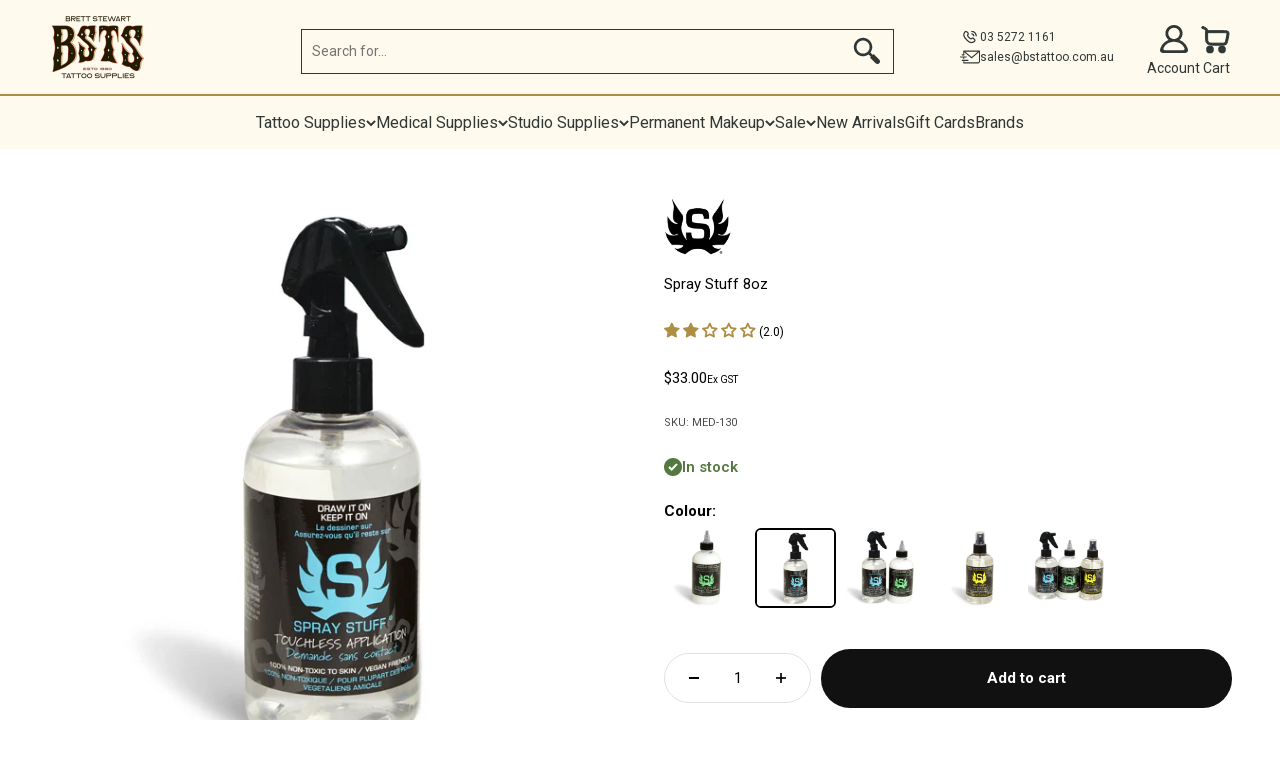

--- FILE ---
content_type: text/html; charset=utf-8
request_url: https://www.bstattoo.com.au/products/spray-stuff-8oz
body_size: 58803
content:
<!doctype html>

<html lang="en" dir="ltr">
  <head>

    
    

    

    <meta charset="utf-8">
    <meta name="viewport" content="width=device-width, initial-scale=1.0, height=device-height, minimum-scale=1.0, maximum-scale=1.0">
    <meta name="theme-color" content="#ffffff">

    <title>Spray Stuff 8oz</title><meta name="description" content="A revolutionary product that keeps marker and pen drawings on longer while you work on your free hand tattoos! New and Improved formula and bottle. Now more than double the amount for the same price as before. Now in 8 oz. Spray Stuff® “Draw it on…Keep it on!” Spray Stuff® allows you to work more confidently from the s"><link rel="canonical" href="https://www.bstattoo.com.au/products/spray-stuff-8oz"><link rel="shortcut icon" href="//www.bstattoo.com.au/cdn/shop/files/Icon_Logo_2.png?v=1739403841&width=96">
      <link rel="apple-touch-icon" href="//www.bstattoo.com.au/cdn/shop/files/Icon_Logo_2.png?v=1739403841&width=180"><link rel="preconnect" href="https://cdn.shopify.com">
    <link rel="preconnect" href="https://fonts.shopifycdn.com" crossorigin>
    <link rel="dns-prefetch" href="https://productreviews.shopifycdn.com"><link rel="preload" href="//www.bstattoo.com.au/cdn/fonts/old_standard_tt/oldstandardtt_n4.e4d0459aae47f231fcd882ba2c7aa365342610f8.woff2" as="font" type="font/woff2" crossorigin><link rel="preload" href="//www.bstattoo.com.au/cdn/fonts/roboto/roboto_n4.2019d890f07b1852f56ce63ba45b2db45d852cba.woff2" as="font" type="font/woff2" crossorigin><meta property="og:type" content="product">
  <meta property="og:title" content="Spray Stuff 8oz">
  <meta property="product:price:amount" content="33.00">
  <meta property="product:price:currency" content="AUD"><meta property="og:image" content="http://www.bstattoo.com.au/cdn/shop/products/sssss.jpg?v=1580700419&width=2048">
  <meta property="og:image:secure_url" content="https://www.bstattoo.com.au/cdn/shop/products/sssss.jpg?v=1580700419&width=2048">
  <meta property="og:image:width" content="600">
  <meta property="og:image:height" content="595"><meta property="og:description" content="A revolutionary product that keeps marker and pen drawings on longer while you work on your free hand tattoos! New and Improved formula and bottle. Now more than double the amount for the same price as before. Now in 8 oz. Spray Stuff® “Draw it on…Keep it on!” Spray Stuff® allows you to work more confidently from the s"><meta property="og:url" content="https://www.bstattoo.com.au/products/spray-stuff-8oz">
<meta property="og:site_name" content="Brett Stewart Tattoo Supplies"><meta name="twitter:card" content="summary"><meta name="twitter:title" content="Spray Stuff 8oz">
  <meta name="twitter:description" content="A revolutionary product that keeps marker and pen drawings on longer while you work on your free hand tattoos!
New and Improved formula and bottle. Now more than double the amount for the same price as before. Now in 8 oz.
Spray Stuff® “Draw it on…Keep it on!” Spray Stuff® allows you to work more confidently from the start. After drawing on the skin with either markers or pens, spray a light mist over the area and allow it to dry, and you’ll be ready to go…
No harsh chemicals.100% non-toxic &amp;amp; vegan friendly."><meta name="twitter:image" content="https://www.bstattoo.com.au/cdn/shop/products/sssss.jpg?crop=center&height=1200&v=1580700419&width=1200">
  <meta name="twitter:image:alt" content=""><script async crossorigin fetchpriority="high" src="/cdn/shopifycloud/importmap-polyfill/es-modules-shim.2.4.0.js"></script>
<script type="application/ld+json">{"@context":"http:\/\/schema.org\/","@id":"\/products\/spray-stuff-8oz#product","@type":"Product","brand":{"@type":"Brand","name":"Tattoo Stuff"},"category":"Stencil Needs","description":"A revolutionary product that keeps marker and pen drawings on longer while you work on your free hand tattoos!\nNew and Improved formula and bottle. Now more than double the amount for the same price as before. Now in 8 oz.\nSpray Stuff® “Draw it on…Keep it on!” Spray Stuff® allows you to work more confidently from the start. After drawing on the skin with either markers or pens, spray a light mist over the area and allow it to dry, and you’ll be ready to go…\nNo harsh chemicals.100% non-toxic \u0026amp; vegan friendly.","image":"https:\/\/www.bstattoo.com.au\/cdn\/shop\/products\/sssss.jpg?v=1580700419\u0026width=1920","name":"Spray Stuff 8oz","offers":{"@id":"\/products\/spray-stuff-8oz?variant=31830241378388#offer","@type":"Offer","availability":"http:\/\/schema.org\/InStock","price":"33.00","priceCurrency":"AUD","url":"https:\/\/www.bstattoo.com.au\/products\/spray-stuff-8oz?variant=31830241378388"},"sku":"MED-130","url":"https:\/\/www.bstattoo.com.au\/products\/spray-stuff-8oz"}</script><script type="application/ld+json">
  {
    "@context": "https://schema.org",
    "@type": "BreadcrumbList",
    "itemListElement": [{
        "@type": "ListItem",
        "position": 1,
        "name": "Home",
        "item": "https://www.bstattoo.com.au"
      },{
            "@type": "ListItem",
            "position": 2,
            "name": "Spray Stuff 8oz",
            "item": "https://www.bstattoo.com.au/products/spray-stuff-8oz"
          }]
  }
</script><style>/* Typography (heading) */
  @font-face {
  font-family: "Old Standard TT";
  font-weight: 400;
  font-style: normal;
  font-display: fallback;
  src: url("//www.bstattoo.com.au/cdn/fonts/old_standard_tt/oldstandardtt_n4.e4d0459aae47f231fcd882ba2c7aa365342610f8.woff2") format("woff2"),
       url("//www.bstattoo.com.au/cdn/fonts/old_standard_tt/oldstandardtt_n4.ad7f749dd2bf2630a6bd1c3e678430fa94129426.woff") format("woff");
}

@font-face {
  font-family: "Old Standard TT";
  font-weight: 400;
  font-style: italic;
  font-display: fallback;
  src: url("//www.bstattoo.com.au/cdn/fonts/old_standard_tt/oldstandardtt_i4.c326a2c6583df4bb9d1c9be314229326a4b30c2b.woff2") format("woff2"),
       url("//www.bstattoo.com.au/cdn/fonts/old_standard_tt/oldstandardtt_i4.12a8ce16b11fdac6fa2211a3a059f587a73956fd.woff") format("woff");
}

/* Typography (body) */
  @font-face {
  font-family: Roboto;
  font-weight: 400;
  font-style: normal;
  font-display: fallback;
  src: url("//www.bstattoo.com.au/cdn/fonts/roboto/roboto_n4.2019d890f07b1852f56ce63ba45b2db45d852cba.woff2") format("woff2"),
       url("//www.bstattoo.com.au/cdn/fonts/roboto/roboto_n4.238690e0007583582327135619c5f7971652fa9d.woff") format("woff");
}

@font-face {
  font-family: Roboto;
  font-weight: 400;
  font-style: italic;
  font-display: fallback;
  src: url("//www.bstattoo.com.au/cdn/fonts/roboto/roboto_i4.57ce898ccda22ee84f49e6b57ae302250655e2d4.woff2") format("woff2"),
       url("//www.bstattoo.com.au/cdn/fonts/roboto/roboto_i4.b21f3bd061cbcb83b824ae8c7671a82587b264bf.woff") format("woff");
}

@font-face {
  font-family: Roboto;
  font-weight: 700;
  font-style: normal;
  font-display: fallback;
  src: url("//www.bstattoo.com.au/cdn/fonts/roboto/roboto_n7.f38007a10afbbde8976c4056bfe890710d51dec2.woff2") format("woff2"),
       url("//www.bstattoo.com.au/cdn/fonts/roboto/roboto_n7.94bfdd3e80c7be00e128703d245c207769d763f9.woff") format("woff");
}

@font-face {
  font-family: Roboto;
  font-weight: 700;
  font-style: italic;
  font-display: fallback;
  src: url("//www.bstattoo.com.au/cdn/fonts/roboto/roboto_i7.7ccaf9410746f2c53340607c42c43f90a9005937.woff2") format("woff2"),
       url("//www.bstattoo.com.au/cdn/fonts/roboto/roboto_i7.49ec21cdd7148292bffea74c62c0df6e93551516.woff") format("woff");
}

:root {
    /**
     * ---------------------------------------------------------------------
     * SPACING VARIABLES
     *
     * We are using a spacing inspired from frameworks like Tailwind CSS.
     * ---------------------------------------------------------------------
     */
    --spacing-0-5: 0.125rem; /* 2px */
    --spacing-1: 0.25rem; /* 4px */
    --spacing-1-5: 0.375rem; /* 6px */
    --spacing-2: 0.5rem; /* 8px */
    --spacing-2-5: 0.625rem; /* 10px */
    --spacing-3: 0.75rem; /* 12px */
    --spacing-3-5: 0.875rem; /* 14px */
    --spacing-4: 1rem; /* 16px */
    --spacing-4-5: 1.125rem; /* 18px */
    --spacing-5: 1.25rem; /* 20px */
    --spacing-5-5: 1.375rem; /* 22px */
    --spacing-6: 1.5rem; /* 24px */
    --spacing-6-5: 1.625rem; /* 26px */
    --spacing-7: 1.75rem; /* 28px */
    --spacing-7-5: 1.875rem; /* 30px */
    --spacing-8: 2rem; /* 32px */
    --spacing-8-5: 2.125rem; /* 34px */
    --spacing-9: 2.25rem; /* 36px */
    --spacing-9-5: 2.375rem; /* 38px */
    --spacing-10: 2.5rem; /* 40px */
    --spacing-11: 2.75rem; /* 44px */
    --spacing-12: 3rem; /* 48px */
    --spacing-14: 3.5rem; /* 56px */
    --spacing-16: 4rem; /* 64px */
    --spacing-18: 4.5rem; /* 72px */
    --spacing-20: 5rem; /* 80px */
    --spacing-24: 6rem; /* 96px */
    --spacing-28: 7rem; /* 112px */
    --spacing-32: 8rem; /* 128px */
    --spacing-36: 9rem; /* 144px */
    --spacing-40: 10rem; /* 160px */
    --spacing-44: 11rem; /* 176px */
    --spacing-48: 12rem; /* 192px */
    --spacing-52: 13rem; /* 208px */
    --spacing-56: 14rem; /* 224px */
    --spacing-60: 15rem; /* 240px */
    --spacing-64: 16rem; /* 256px */
    --spacing-72: 18rem; /* 288px */
    --spacing-80: 20rem; /* 320px */
    --spacing-96: 24rem; /* 384px */

    /* Container */
    --container-max-width: 1800px;
    --container-narrow-max-width: 1550px;
    --container-gutter: var(--spacing-5);
    --section-outer-spacing-block: var(--spacing-10);
    --section-inner-max-spacing-block: var(--spacing-9);
    --section-inner-spacing-inline: var(--container-gutter);
    --section-stack-spacing-block: var(--spacing-8);

    /* Grid gutter */
    --grid-gutter: var(--spacing-5);

    /* Product list settings */
    --product-list-row-gap: var(--spacing-8);
    --product-list-column-gap: var(--grid-gutter);

    /* Form settings */
    --input-gap: var(--spacing-2);
    --input-height: 2.625rem;
    --input-padding-inline: var(--spacing-4);

    /* Other sizes */
    --sticky-area-height: calc(var(--sticky-announcement-bar-enabled, 0) * var(--announcement-bar-height, 0px) + var(--sticky-header-enabled, 0) * var(--header-height, 0px));

    /* RTL support */
    --transform-logical-flip: 1;
    --transform-origin-start: left;
    --transform-origin-end: right;

    /**
     * ---------------------------------------------------------------------
     * TYPOGRAPHY
     * ---------------------------------------------------------------------
     */

    /* Font properties */
    --heading-font-family: "Old Standard TT", serif;
    --heading-font-weight: 400;
    --heading-font-style: normal;
    --heading-text-transform: normal;
    --heading-letter-spacing: -0.02em;
    --text-font-family: Roboto, sans-serif;
    --text-font-weight: 400;
    --text-font-style: normal;
    --text-letter-spacing: 0.0em;

    /* Font sizes */
    --text-h0: 2.5rem;
    --text-h1: 1.75rem;
    --text-h2: 1.5rem;
    --text-h3: 1.375rem;
    --text-h4: 1.125rem;
    --text-h5: 1.125rem;
    --text-h6: 1rem;
    --text-xs: 0.75rem;
    --text-sm: 0.8125rem;
    --text-base: 0.9375rem;
    --text-lg: 1.1875rem;

    /**
     * ---------------------------------------------------------------------
     * COLORS
     * ---------------------------------------------------------------------
     */

    /* Color settings */--accent: 17 17 17;
    --text-primary: 0 0 0;
    --background-primary: 255 255 255;
    --dialog-background: 255 255 255;
    --border-color: var(--text-color, var(--text-primary)) / 0.12;

    /* Button colors */
    --button-background-primary: 17 17 17;
    --button-text-primary: 255 255 255;
    --button-background-secondary: 240 240 240;
    --button-text-secondary: 17 17 17;

    /* Status colors */
    --success-background: 234 239 232;
    --success-text: 84 121 64;
    --warning-background: 253 249 240;
    --warning-text: 242 202 128;
    --error-background: 255 234 234;
    --error-text: 255 78 78;

    /* Product colors */
    --on-sale-text: 255 78 78;
    --on-sale-badge-background: 255 78 78;
    --on-sale-badge-text: 255 255 255;
    --sold-out-badge-background: 202 202 202;
    --sold-out-badge-text: 0 0 0;
    --primary-badge-background: 242 202 128;
    --primary-badge-text: 0 0 0;
    --star-color: 242 202 128;
    --product-card-background: 255 255 255;
    --product-card-text: 0 0 0;

    /* Header colors */
    --header-background: 255 255 255;
    --header-text: 0 0 0;

    /* Footer colors */
    --footer-background: 255 255 255;
    --footer-text: 0 0 0;

    /* Rounded variables (used for border radius) */
    --rounded-xs: 0.25rem;
    --rounded-sm: 0.375rem;
    --rounded: 0.75rem;
    --rounded-lg: 1.5rem;
    --rounded-full: 9999px;

    --rounded-button: 3.75rem;
    --rounded-input: 0.5rem;

    /* Box shadow */
    --shadow-sm: 0 2px 8px rgb(var(--text-primary) / 0.1);
    --shadow: 0 5px 15px rgb(var(--text-primary) / 0.1);
    --shadow-md: 0 5px 30px rgb(var(--text-primary) / 0.1);
    --shadow-block: 0px 18px 50px rgb(var(--text-primary) / 0.1);

    /**
     * ---------------------------------------------------------------------
     * OTHER
     * ---------------------------------------------------------------------
     */

    --stagger-products-reveal-opacity: 0;
    --cursor-close-svg-url: url(//www.bstattoo.com.au/cdn/shop/t/24/assets/cursor-close.svg?v=147174565022153725511726119126);
    --cursor-zoom-in-svg-url: url(//www.bstattoo.com.au/cdn/shop/t/24/assets/cursor-zoom-in.svg?v=154953035094101115921726119126);
    --cursor-zoom-out-svg-url: url(//www.bstattoo.com.au/cdn/shop/t/24/assets/cursor-zoom-out.svg?v=16155520337305705181726119125);
    --checkmark-svg-url: url(//www.bstattoo.com.au/cdn/shop/t/24/assets/checkmark.svg?v=77552481021870063511726119126);
    --checkmark-2-svg-url: url(//www.bstattoo.com.au/cdn/shop/t/24/assets/checkmark-2.svg?v=6889342313255345801744077359);
  }

  [dir="rtl"]:root {
    /* RTL support */
    --transform-logical-flip: -1;
    --transform-origin-start: right;
    --transform-origin-end: left;
  }

  @media screen and (min-width: 700px) {
    :root {
      /* Typography (font size) */
      --text-h0: 3.25rem;
      --text-h1: 2.25rem;
      --text-h2: 1.75rem;
      --text-h3: 1.625rem;
      --text-h4: 1.25rem;
      --text-h5: 1.25rem;
      --text-h6: 1.125rem;

      --text-xs: 0.6875rem;
      --text-sm: 0.8125rem;
      --text-base: 0.9375rem;
      --text-lg: 1.1875rem;

      /* Spacing */
      --container-gutter: 2rem;
      --section-outer-spacing-block: var(--spacing-14);
      --section-inner-max-spacing-block: var(--spacing-10);
      --section-inner-spacing-inline: var(--spacing-10);
      --section-stack-spacing-block: var(--spacing-12);

      /* Grid gutter */
      --grid-gutter: var(--spacing-6);

      /* Product list settings */
      --product-list-row-gap: var(--spacing-12);

      /* Form settings */
      --input-gap: 1rem;
      --input-height: 3.125rem;
      --input-padding-inline: var(--spacing-5);
    }
  }

  @media screen and (min-width: 1000px) {
    :root {
      /* Spacing settings */
      --container-gutter: var(--spacing-12);
      --section-outer-spacing-block: var(--spacing-16);
      --section-inner-max-spacing-block: var(--spacing-14);
      --section-inner-spacing-inline: var(--spacing-14);
      --section-stack-spacing-block: var(--spacing-12);
    }
  }

  @media screen and (min-width: 1150px) {
    :root {
      /* Spacing settings */
      --container-gutter: var(--spacing-12);
      --section-outer-spacing-block: var(--spacing-16);
      --section-inner-max-spacing-block: var(--spacing-14);
      --section-inner-spacing-inline: var(--spacing-14);
      --section-stack-spacing-block: var(--spacing-12);
    }
  }

  @media screen and (min-width: 1400px) {
    :root {
      /* Typography (font size) */
      --text-h0: 4rem;
      --text-h1: 3rem;
      --text-h2: 2.5rem;
      --text-h3: 2.25rem;
      --text-h4: 2rem;
      --text-h5: 1.5rem;
      --text-h6: 1.25rem;

      --section-outer-spacing-block: var(--spacing-20);
      --section-inner-max-spacing-block: var(--spacing-16);
      --section-inner-spacing-inline: var(--spacing-16);
    }
  }

  @media screen and (min-width: 1600px) {
    :root {
      --section-outer-spacing-block: var(--spacing-20);
      --section-inner-max-spacing-block: var(--spacing-18);
      --section-inner-spacing-inline: var(--spacing-18);
    }
  }

  /**
   * ---------------------------------------------------------------------
   * LIQUID DEPENDANT CSS
   *
   * Our main CSS is Liquid free, but some very specific features depend on
   * theme settings, so we have them here
   * ---------------------------------------------------------------------
   */@media screen and (pointer: fine) {
        .button:not([disabled]):hover, .btn:not([disabled]):hover, .shopify-payment-button__button--unbranded:not([disabled]):hover {
          --button-background-opacity: 0.85;
        }

        .button--subdued:not([disabled]):hover {
          --button-background: var(--text-color) / .05 !important;
        }
      }</style><script>
  // This allows to expose several variables to the global scope, to be used in scripts
  window.themeVariables = {
    settings: {
      showPageTransition: false,
      staggerProductsApparition: true,
      reduceDrawerAnimation: false,
      reduceMenuAnimation: false,
      headingApparition: "none",
      pageType: "product",
      moneyFormat: "${{amount}}",
      moneyWithCurrencyFormat: "${{amount}}",
      currencyCodeEnabled: false,
      cartType: "drawer",
      showDiscount: true,
      discountMode: "saving",
      pageBackground: "#ffffff",
      textColor: "#000000"
    },

    strings: {
      accessibilityClose: "Close",
      accessibilityNext: "Next",
      accessibilityPrevious: "Previous",
      closeGallery: "Close gallery",
      zoomGallery: "Zoom",
      errorGallery: "Image cannot be loaded",
      searchNoResults: "No results could be found.",
      addOrderNote: "Add order note",
      editOrderNote: "Edit order note",
      shippingEstimatorNoResults: "Sorry, we do not ship to your address.",
      shippingEstimatorOneResult: "There is one shipping rate for your address:",
      shippingEstimatorMultipleResults: "There are several shipping rates for your address:",
      shippingEstimatorError: "One or more error occurred while retrieving shipping rates:"
    },

    breakpoints: {
      'sm': 'screen and (min-width: 700px)',
      'md': 'screen and (min-width: 1000px)',
      'lg': 'screen and (min-width: 1150px)',
      'xl': 'screen and (min-width: 1400px)',

      'sm-max': 'screen and (max-width: 699px)',
      'md-max': 'screen and (max-width: 999px)',
      'lg-max': 'screen and (max-width: 1149px)',
      'xl-max': 'screen and (max-width: 1399px)'
    }
  };// For detecting native share
  document.documentElement.classList.add(`native-share--${navigator.share ? 'enabled' : 'disabled'}`);// We save the product ID in local storage to be eventually used for recently viewed section
    try {
      const recentlyViewedProducts = new Set(JSON.parse(localStorage.getItem('theme:recently-viewed-products') || '[]'));

      recentlyViewedProducts.delete(4507069349972); // Delete first to re-move the product
      recentlyViewedProducts.add(4507069349972);

      localStorage.setItem('theme:recently-viewed-products', JSON.stringify(Array.from(recentlyViewedProducts.values()).reverse()));
    } catch (e) {
      // Safari in private mode does not allow setting item, we silently fail
    }</script><script>
      if (!(HTMLScriptElement.supports && HTMLScriptElement.supports('importmap'))) {
        const importMapPolyfill = document.createElement('script');
        importMapPolyfill.async = true;
        importMapPolyfill.src = "//www.bstattoo.com.au/cdn/shop/t/24/assets/es-module-shims.min.js?v=140375185335194536761726119120";

        document.head.appendChild(importMapPolyfill);
      }
    </script>

    <script type="importmap">{
        "imports": {
          "vendor": "//www.bstattoo.com.au/cdn/shop/t/24/assets/vendor.min.js?v=162910149792179071561726119120",
          "theme": "//www.bstattoo.com.au/cdn/shop/t/24/assets/theme.js?v=170616460143612194351755572059",
          "photoswipe": "//www.bstattoo.com.au/cdn/shop/t/24/assets/photoswipe.min.js?v=13374349288281597431726119120"
        }
      }
    </script>

    <script type="module" src="//www.bstattoo.com.au/cdn/shop/t/24/assets/vendor.min.js?v=162910149792179071561726119120"></script>
    <script type="module" src="//www.bstattoo.com.au/cdn/shop/t/24/assets/theme.js?v=170616460143612194351755572059"></script>
    <script type="module" src="https://cdnjs.cloudflare.com/ajax/libs/jquery/3.7.1/jquery.min.js"></script>
    <script type="text/javascript" src="https://cdnjs.cloudflare.com/ajax/libs/shopify-cartjs/1.1.0/cart.min.js"></script>
    <script src="https://unpkg.com/flickity@2/dist/flickity.pkgd.min.js"></script>
    <script type="module" src="//www.bstattoo.com.au/cdn/shop/t/24/assets/jsc-reset-scripts.js?v=149620857040131823801765853489"></script>
    

    <script>window.performance && window.performance.mark && window.performance.mark('shopify.content_for_header.start');</script><meta name="facebook-domain-verification" content="dlwffwhj46r0bwxlgzhfp3ke314mo2">
<meta name="google-site-verification" content="uAztxXCJCVlD6XfMNy0p1YGAR3JxMyP15e6XhSaDz-4">
<meta id="shopify-digital-wallet" name="shopify-digital-wallet" content="/27857616980/digital_wallets/dialog">
<meta name="shopify-checkout-api-token" content="158f8d8cfa51e4c3a1362dbb2e661e2a">
<meta id="in-context-paypal-metadata" data-shop-id="27857616980" data-venmo-supported="false" data-environment="production" data-locale="en_US" data-paypal-v4="true" data-currency="AUD">
<link rel="alternate" type="application/json+oembed" href="https://www.bstattoo.com.au/products/spray-stuff-8oz.oembed">
<script async="async" src="/checkouts/internal/preloads.js?locale=en-AU"></script>
<link rel="preconnect" href="https://shop.app" crossorigin="anonymous">
<script async="async" src="https://shop.app/checkouts/internal/preloads.js?locale=en-AU&shop_id=27857616980" crossorigin="anonymous"></script>
<script id="apple-pay-shop-capabilities" type="application/json">{"shopId":27857616980,"countryCode":"AU","currencyCode":"AUD","merchantCapabilities":["supports3DS"],"merchantId":"gid:\/\/shopify\/Shop\/27857616980","merchantName":"Brett Stewart Tattoo Supplies","requiredBillingContactFields":["postalAddress","email","phone"],"requiredShippingContactFields":["postalAddress","email","phone"],"shippingType":"shipping","supportedNetworks":["visa","masterCard","amex","jcb"],"total":{"type":"pending","label":"Brett Stewart Tattoo Supplies","amount":"1.00"},"shopifyPaymentsEnabled":true,"supportsSubscriptions":true}</script>
<script id="shopify-features" type="application/json">{"accessToken":"158f8d8cfa51e4c3a1362dbb2e661e2a","betas":["rich-media-storefront-analytics"],"domain":"www.bstattoo.com.au","predictiveSearch":true,"shopId":27857616980,"locale":"en"}</script>
<script>var Shopify = Shopify || {};
Shopify.shop = "bs-tattoo.myshopify.com";
Shopify.locale = "en";
Shopify.currency = {"active":"AUD","rate":"1.0"};
Shopify.country = "AU";
Shopify.theme = {"name":"Impact x Jumpstart","id":145053581537,"schema_name":"Impact","schema_version":"6.2.0","theme_store_id":null,"role":"main"};
Shopify.theme.handle = "null";
Shopify.theme.style = {"id":null,"handle":null};
Shopify.cdnHost = "www.bstattoo.com.au/cdn";
Shopify.routes = Shopify.routes || {};
Shopify.routes.root = "/";</script>
<script type="module">!function(o){(o.Shopify=o.Shopify||{}).modules=!0}(window);</script>
<script>!function(o){function n(){var o=[];function n(){o.push(Array.prototype.slice.apply(arguments))}return n.q=o,n}var t=o.Shopify=o.Shopify||{};t.loadFeatures=n(),t.autoloadFeatures=n()}(window);</script>
<script>
  window.ShopifyPay = window.ShopifyPay || {};
  window.ShopifyPay.apiHost = "shop.app\/pay";
  window.ShopifyPay.redirectState = null;
</script>
<script id="shop-js-analytics" type="application/json">{"pageType":"product"}</script>
<script defer="defer" async type="module" src="//www.bstattoo.com.au/cdn/shopifycloud/shop-js/modules/v2/client.init-shop-cart-sync_BdyHc3Nr.en.esm.js"></script>
<script defer="defer" async type="module" src="//www.bstattoo.com.au/cdn/shopifycloud/shop-js/modules/v2/chunk.common_Daul8nwZ.esm.js"></script>
<script type="module">
  await import("//www.bstattoo.com.au/cdn/shopifycloud/shop-js/modules/v2/client.init-shop-cart-sync_BdyHc3Nr.en.esm.js");
await import("//www.bstattoo.com.au/cdn/shopifycloud/shop-js/modules/v2/chunk.common_Daul8nwZ.esm.js");

  window.Shopify.SignInWithShop?.initShopCartSync?.({"fedCMEnabled":true,"windoidEnabled":true});

</script>
<script>
  window.Shopify = window.Shopify || {};
  if (!window.Shopify.featureAssets) window.Shopify.featureAssets = {};
  window.Shopify.featureAssets['shop-js'] = {"shop-cart-sync":["modules/v2/client.shop-cart-sync_QYOiDySF.en.esm.js","modules/v2/chunk.common_Daul8nwZ.esm.js"],"init-fed-cm":["modules/v2/client.init-fed-cm_DchLp9rc.en.esm.js","modules/v2/chunk.common_Daul8nwZ.esm.js"],"shop-button":["modules/v2/client.shop-button_OV7bAJc5.en.esm.js","modules/v2/chunk.common_Daul8nwZ.esm.js"],"init-windoid":["modules/v2/client.init-windoid_DwxFKQ8e.en.esm.js","modules/v2/chunk.common_Daul8nwZ.esm.js"],"shop-cash-offers":["modules/v2/client.shop-cash-offers_DWtL6Bq3.en.esm.js","modules/v2/chunk.common_Daul8nwZ.esm.js","modules/v2/chunk.modal_CQq8HTM6.esm.js"],"shop-toast-manager":["modules/v2/client.shop-toast-manager_CX9r1SjA.en.esm.js","modules/v2/chunk.common_Daul8nwZ.esm.js"],"init-shop-email-lookup-coordinator":["modules/v2/client.init-shop-email-lookup-coordinator_UhKnw74l.en.esm.js","modules/v2/chunk.common_Daul8nwZ.esm.js"],"pay-button":["modules/v2/client.pay-button_DzxNnLDY.en.esm.js","modules/v2/chunk.common_Daul8nwZ.esm.js"],"avatar":["modules/v2/client.avatar_BTnouDA3.en.esm.js"],"init-shop-cart-sync":["modules/v2/client.init-shop-cart-sync_BdyHc3Nr.en.esm.js","modules/v2/chunk.common_Daul8nwZ.esm.js"],"shop-login-button":["modules/v2/client.shop-login-button_D8B466_1.en.esm.js","modules/v2/chunk.common_Daul8nwZ.esm.js","modules/v2/chunk.modal_CQq8HTM6.esm.js"],"init-customer-accounts-sign-up":["modules/v2/client.init-customer-accounts-sign-up_C8fpPm4i.en.esm.js","modules/v2/client.shop-login-button_D8B466_1.en.esm.js","modules/v2/chunk.common_Daul8nwZ.esm.js","modules/v2/chunk.modal_CQq8HTM6.esm.js"],"init-shop-for-new-customer-accounts":["modules/v2/client.init-shop-for-new-customer-accounts_CVTO0Ztu.en.esm.js","modules/v2/client.shop-login-button_D8B466_1.en.esm.js","modules/v2/chunk.common_Daul8nwZ.esm.js","modules/v2/chunk.modal_CQq8HTM6.esm.js"],"init-customer-accounts":["modules/v2/client.init-customer-accounts_dRgKMfrE.en.esm.js","modules/v2/client.shop-login-button_D8B466_1.en.esm.js","modules/v2/chunk.common_Daul8nwZ.esm.js","modules/v2/chunk.modal_CQq8HTM6.esm.js"],"shop-follow-button":["modules/v2/client.shop-follow-button_CkZpjEct.en.esm.js","modules/v2/chunk.common_Daul8nwZ.esm.js","modules/v2/chunk.modal_CQq8HTM6.esm.js"],"lead-capture":["modules/v2/client.lead-capture_BntHBhfp.en.esm.js","modules/v2/chunk.common_Daul8nwZ.esm.js","modules/v2/chunk.modal_CQq8HTM6.esm.js"],"checkout-modal":["modules/v2/client.checkout-modal_CfxcYbTm.en.esm.js","modules/v2/chunk.common_Daul8nwZ.esm.js","modules/v2/chunk.modal_CQq8HTM6.esm.js"],"shop-login":["modules/v2/client.shop-login_Da4GZ2H6.en.esm.js","modules/v2/chunk.common_Daul8nwZ.esm.js","modules/v2/chunk.modal_CQq8HTM6.esm.js"],"payment-terms":["modules/v2/client.payment-terms_MV4M3zvL.en.esm.js","modules/v2/chunk.common_Daul8nwZ.esm.js","modules/v2/chunk.modal_CQq8HTM6.esm.js"]};
</script>
<script>(function() {
  var isLoaded = false;
  function asyncLoad() {
    if (isLoaded) return;
    isLoaded = true;
    var urls = ["https:\/\/storage.nfcube.com\/instafeed-b5ed304d3a5b7296f2a7b3831932ec9b.js?shop=bs-tattoo.myshopify.com"];
    for (var i = 0; i < urls.length; i++) {
      var s = document.createElement('script');
      s.type = 'text/javascript';
      s.async = true;
      s.src = urls[i];
      var x = document.getElementsByTagName('script')[0];
      x.parentNode.insertBefore(s, x);
    }
  };
  if(window.attachEvent) {
    window.attachEvent('onload', asyncLoad);
  } else {
    window.addEventListener('load', asyncLoad, false);
  }
})();</script>
<script id="__st">var __st={"a":27857616980,"offset":39600,"reqid":"ea5c5e94-a5ef-4b2c-b0dd-b53fc2b90a12-1768949627","pageurl":"www.bstattoo.com.au\/products\/spray-stuff-8oz","u":"c225c48accef","p":"product","rtyp":"product","rid":4507069349972};</script>
<script>window.ShopifyPaypalV4VisibilityTracking = true;</script>
<script id="captcha-bootstrap">!function(){'use strict';const t='contact',e='account',n='new_comment',o=[[t,t],['blogs',n],['comments',n],[t,'customer']],c=[[e,'customer_login'],[e,'guest_login'],[e,'recover_customer_password'],[e,'create_customer']],r=t=>t.map((([t,e])=>`form[action*='/${t}']:not([data-nocaptcha='true']) input[name='form_type'][value='${e}']`)).join(','),a=t=>()=>t?[...document.querySelectorAll(t)].map((t=>t.form)):[];function s(){const t=[...o],e=r(t);return a(e)}const i='password',u='form_key',d=['recaptcha-v3-token','g-recaptcha-response','h-captcha-response',i],f=()=>{try{return window.sessionStorage}catch{return}},m='__shopify_v',_=t=>t.elements[u];function p(t,e,n=!1){try{const o=window.sessionStorage,c=JSON.parse(o.getItem(e)),{data:r}=function(t){const{data:e,action:n}=t;return t[m]||n?{data:e,action:n}:{data:t,action:n}}(c);for(const[e,n]of Object.entries(r))t.elements[e]&&(t.elements[e].value=n);n&&o.removeItem(e)}catch(o){console.error('form repopulation failed',{error:o})}}const l='form_type',E='cptcha';function T(t){t.dataset[E]=!0}const w=window,h=w.document,L='Shopify',v='ce_forms',y='captcha';let A=!1;((t,e)=>{const n=(g='f06e6c50-85a8-45c8-87d0-21a2b65856fe',I='https://cdn.shopify.com/shopifycloud/storefront-forms-hcaptcha/ce_storefront_forms_captcha_hcaptcha.v1.5.2.iife.js',D={infoText:'Protected by hCaptcha',privacyText:'Privacy',termsText:'Terms'},(t,e,n)=>{const o=w[L][v],c=o.bindForm;if(c)return c(t,g,e,D).then(n);var r;o.q.push([[t,g,e,D],n]),r=I,A||(h.body.append(Object.assign(h.createElement('script'),{id:'captcha-provider',async:!0,src:r})),A=!0)});var g,I,D;w[L]=w[L]||{},w[L][v]=w[L][v]||{},w[L][v].q=[],w[L][y]=w[L][y]||{},w[L][y].protect=function(t,e){n(t,void 0,e),T(t)},Object.freeze(w[L][y]),function(t,e,n,w,h,L){const[v,y,A,g]=function(t,e,n){const i=e?o:[],u=t?c:[],d=[...i,...u],f=r(d),m=r(i),_=r(d.filter((([t,e])=>n.includes(e))));return[a(f),a(m),a(_),s()]}(w,h,L),I=t=>{const e=t.target;return e instanceof HTMLFormElement?e:e&&e.form},D=t=>v().includes(t);t.addEventListener('submit',(t=>{const e=I(t);if(!e)return;const n=D(e)&&!e.dataset.hcaptchaBound&&!e.dataset.recaptchaBound,o=_(e),c=g().includes(e)&&(!o||!o.value);(n||c)&&t.preventDefault(),c&&!n&&(function(t){try{if(!f())return;!function(t){const e=f();if(!e)return;const n=_(t);if(!n)return;const o=n.value;o&&e.removeItem(o)}(t);const e=Array.from(Array(32),(()=>Math.random().toString(36)[2])).join('');!function(t,e){_(t)||t.append(Object.assign(document.createElement('input'),{type:'hidden',name:u})),t.elements[u].value=e}(t,e),function(t,e){const n=f();if(!n)return;const o=[...t.querySelectorAll(`input[type='${i}']`)].map((({name:t})=>t)),c=[...d,...o],r={};for(const[a,s]of new FormData(t).entries())c.includes(a)||(r[a]=s);n.setItem(e,JSON.stringify({[m]:1,action:t.action,data:r}))}(t,e)}catch(e){console.error('failed to persist form',e)}}(e),e.submit())}));const S=(t,e)=>{t&&!t.dataset[E]&&(n(t,e.some((e=>e===t))),T(t))};for(const o of['focusin','change'])t.addEventListener(o,(t=>{const e=I(t);D(e)&&S(e,y())}));const B=e.get('form_key'),M=e.get(l),P=B&&M;t.addEventListener('DOMContentLoaded',(()=>{const t=y();if(P)for(const e of t)e.elements[l].value===M&&p(e,B);[...new Set([...A(),...v().filter((t=>'true'===t.dataset.shopifyCaptcha))])].forEach((e=>S(e,t)))}))}(h,new URLSearchParams(w.location.search),n,t,e,['guest_login'])})(!0,!0)}();</script>
<script integrity="sha256-4kQ18oKyAcykRKYeNunJcIwy7WH5gtpwJnB7kiuLZ1E=" data-source-attribution="shopify.loadfeatures" defer="defer" src="//www.bstattoo.com.au/cdn/shopifycloud/storefront/assets/storefront/load_feature-a0a9edcb.js" crossorigin="anonymous"></script>
<script crossorigin="anonymous" defer="defer" src="//www.bstattoo.com.au/cdn/shopifycloud/storefront/assets/shopify_pay/storefront-65b4c6d7.js?v=20250812"></script>
<script data-source-attribution="shopify.dynamic_checkout.dynamic.init">var Shopify=Shopify||{};Shopify.PaymentButton=Shopify.PaymentButton||{isStorefrontPortableWallets:!0,init:function(){window.Shopify.PaymentButton.init=function(){};var t=document.createElement("script");t.src="https://www.bstattoo.com.au/cdn/shopifycloud/portable-wallets/latest/portable-wallets.en.js",t.type="module",document.head.appendChild(t)}};
</script>
<script data-source-attribution="shopify.dynamic_checkout.buyer_consent">
  function portableWalletsHideBuyerConsent(e){var t=document.getElementById("shopify-buyer-consent"),n=document.getElementById("shopify-subscription-policy-button");t&&n&&(t.classList.add("hidden"),t.setAttribute("aria-hidden","true"),n.removeEventListener("click",e))}function portableWalletsShowBuyerConsent(e){var t=document.getElementById("shopify-buyer-consent"),n=document.getElementById("shopify-subscription-policy-button");t&&n&&(t.classList.remove("hidden"),t.removeAttribute("aria-hidden"),n.addEventListener("click",e))}window.Shopify?.PaymentButton&&(window.Shopify.PaymentButton.hideBuyerConsent=portableWalletsHideBuyerConsent,window.Shopify.PaymentButton.showBuyerConsent=portableWalletsShowBuyerConsent);
</script>
<script data-source-attribution="shopify.dynamic_checkout.cart.bootstrap">document.addEventListener("DOMContentLoaded",(function(){function t(){return document.querySelector("shopify-accelerated-checkout-cart, shopify-accelerated-checkout")}if(t())Shopify.PaymentButton.init();else{new MutationObserver((function(e,n){t()&&(Shopify.PaymentButton.init(),n.disconnect())})).observe(document.body,{childList:!0,subtree:!0})}}));
</script>
<link id="shopify-accelerated-checkout-styles" rel="stylesheet" media="screen" href="https://www.bstattoo.com.au/cdn/shopifycloud/portable-wallets/latest/accelerated-checkout-backwards-compat.css" crossorigin="anonymous">
<style id="shopify-accelerated-checkout-cart">
        #shopify-buyer-consent {
  margin-top: 1em;
  display: inline-block;
  width: 100%;
}

#shopify-buyer-consent.hidden {
  display: none;
}

#shopify-subscription-policy-button {
  background: none;
  border: none;
  padding: 0;
  text-decoration: underline;
  font-size: inherit;
  cursor: pointer;
}

#shopify-subscription-policy-button::before {
  box-shadow: none;
}

      </style>

<script>window.performance && window.performance.mark && window.performance.mark('shopify.content_for_header.end');</script>
<link href="//www.bstattoo.com.au/cdn/shop/t/24/assets/theme.css?v=122044553057235109351744681225" rel="stylesheet" type="text/css" media="all" /><link rel="stylesheet" href="https://unpkg.com/flickity@2/dist/flickity.min.css">
    <link rel="stylesheet" href="//www.bstattoo.com.au/cdn/shop/t/24/assets/jsc-resets-styles.css?v=67486958042383725071767752908">
    
    	



<script src="https://snapui.searchspring.io/9n4mbs/bundle.js" id="searchspring-context" defer>
	
		template = "product";
	
	format = "${{amount}}";

</script>
    

    <script type="text/javascript">
    (function(c,l,a,r,i,t,y){
    c[a]=c[a]||function(){(c[a].q=c[a].q||[]).push(arguments)};
    t=l.createElement(r);t.async=1;t.src="https://www.clarity.ms/tag/"+i;
    y=l.getElementsByTagName(r)[0];y.parentNode.insertBefore(t,y);
    })(window, document, "clarity", "script", "p0rcga5hwi");
    </script>
    
  <!-- BEGIN app block: shopify://apps/judge-me-reviews/blocks/judgeme_core/61ccd3b1-a9f2-4160-9fe9-4fec8413e5d8 --><!-- Start of Judge.me Core -->






<link rel="dns-prefetch" href="https://cdnwidget.judge.me">
<link rel="dns-prefetch" href="https://cdn.judge.me">
<link rel="dns-prefetch" href="https://cdn1.judge.me">
<link rel="dns-prefetch" href="https://api.judge.me">

<script data-cfasync='false' class='jdgm-settings-script'>window.jdgmSettings={"pagination":5,"disable_web_reviews":false,"badge_no_review_text":"No reviews","badge_n_reviews_text":"({{ average_rating_1_decimal }})","badge_star_color":"#AD8E42","hide_badge_preview_if_no_reviews":true,"badge_hide_text":false,"enforce_center_preview_badge":false,"widget_title":"Customer Reviews","widget_open_form_text":"Write a review","widget_close_form_text":"Cancel review","widget_refresh_page_text":"Refresh page","widget_summary_text":"Based on {{ number_of_reviews }} review/reviews","widget_no_review_text":"Be the first to write a review","widget_name_field_text":"Display name","widget_verified_name_field_text":"Verified Name (public)","widget_name_placeholder_text":"Display name","widget_required_field_error_text":"This field is required.","widget_email_field_text":"Email address","widget_verified_email_field_text":"Verified Email (private, can not be edited)","widget_email_placeholder_text":"Your email address","widget_email_field_error_text":"Please enter a valid email address.","widget_rating_field_text":"Rating","widget_review_title_field_text":"Review Title","widget_review_title_placeholder_text":"Give your review a title","widget_review_body_field_text":"Review content","widget_review_body_placeholder_text":"Start writing here...","widget_pictures_field_text":"Picture/Video (optional)","widget_submit_review_text":"Submit Review","widget_submit_verified_review_text":"Submit Verified Review","widget_submit_success_msg_with_auto_publish":"Thank you! Please refresh the page in a few moments to see your review. You can remove or edit your review by logging into \u003ca href='https://judge.me/login' target='_blank' rel='nofollow noopener'\u003eJudge.me\u003c/a\u003e","widget_submit_success_msg_no_auto_publish":"Thank you! Your review will be published as soon as it is approved by the shop admin. You can remove or edit your review by logging into \u003ca href='https://judge.me/login' target='_blank' rel='nofollow noopener'\u003eJudge.me\u003c/a\u003e","widget_show_default_reviews_out_of_total_text":"Showing {{ n_reviews_shown }} out of {{ n_reviews }} reviews.","widget_show_all_link_text":"Show all","widget_show_less_link_text":"Show less","widget_author_said_text":"{{ reviewer_name }} said:","widget_days_text":"{{ n }} days ago","widget_weeks_text":"{{ n }} week/weeks ago","widget_months_text":"{{ n }} month/months ago","widget_years_text":"{{ n }} year/years ago","widget_yesterday_text":"Yesterday","widget_today_text":"Today","widget_replied_text":"\u003e\u003e {{ shop_name }} replied:","widget_read_more_text":"Read more","widget_reviewer_name_as_initial":"","widget_rating_filter_color":"#fbcd0a","widget_rating_filter_see_all_text":"See all reviews","widget_sorting_most_recent_text":"Most Recent","widget_sorting_highest_rating_text":"Highest Rating","widget_sorting_lowest_rating_text":"Lowest Rating","widget_sorting_with_pictures_text":"Only Pictures","widget_sorting_most_helpful_text":"Most Helpful","widget_open_question_form_text":"Ask a question","widget_reviews_subtab_text":"Reviews","widget_questions_subtab_text":"Questions","widget_question_label_text":"Question","widget_answer_label_text":"Answer","widget_question_placeholder_text":"Write your question here","widget_submit_question_text":"Submit Question","widget_question_submit_success_text":"Thank you for your question! We will notify you once it gets answered.","widget_star_color":"#AD8E42","verified_badge_text":"Verified","verified_badge_bg_color":"","verified_badge_text_color":"","verified_badge_placement":"left-of-reviewer-name","widget_review_max_height":"","widget_hide_border":false,"widget_social_share":false,"widget_thumb":false,"widget_review_location_show":false,"widget_location_format":"","all_reviews_include_out_of_store_products":true,"all_reviews_out_of_store_text":"(out of store)","all_reviews_pagination":100,"all_reviews_product_name_prefix_text":"about","enable_review_pictures":true,"enable_question_anwser":false,"widget_theme":"default","review_date_format":"dd/mm/yyyy","default_sort_method":"most-recent","widget_product_reviews_subtab_text":"Product Reviews","widget_shop_reviews_subtab_text":"Shop Reviews","widget_other_products_reviews_text":"Reviews for other products","widget_store_reviews_subtab_text":"Store reviews","widget_no_store_reviews_text":"This store hasn't received any reviews yet","widget_web_restriction_product_reviews_text":"This product hasn't received any reviews yet","widget_no_items_text":"No items found","widget_show_more_text":"Show more","widget_write_a_store_review_text":"Write a Store Review","widget_other_languages_heading":"Reviews in Other Languages","widget_translate_review_text":"Translate review to {{ language }}","widget_translating_review_text":"Translating...","widget_show_original_translation_text":"Show original ({{ language }})","widget_translate_review_failed_text":"Review couldn't be translated.","widget_translate_review_retry_text":"Retry","widget_translate_review_try_again_later_text":"Try again later","show_product_url_for_grouped_product":false,"widget_sorting_pictures_first_text":"Pictures First","show_pictures_on_all_rev_page_mobile":false,"show_pictures_on_all_rev_page_desktop":false,"floating_tab_hide_mobile_install_preference":false,"floating_tab_button_name":"★ Reviews","floating_tab_title":"Let customers speak for us","floating_tab_button_color":"","floating_tab_button_background_color":"","floating_tab_url":"","floating_tab_url_enabled":false,"floating_tab_tab_style":"text","all_reviews_text_badge_text":"Customers rate us {{ shop.metafields.judgeme.all_reviews_rating | round: 1 }}/5 based on {{ shop.metafields.judgeme.all_reviews_count }} reviews.","all_reviews_text_badge_text_branded_style":"{{ shop.metafields.judgeme.all_reviews_rating | round: 1 }} out of 5 stars based on {{ shop.metafields.judgeme.all_reviews_count }} reviews","is_all_reviews_text_badge_a_link":false,"show_stars_for_all_reviews_text_badge":false,"all_reviews_text_badge_url":"","all_reviews_text_style":"branded","all_reviews_text_color_style":"judgeme_brand_color","all_reviews_text_color":"#108474","all_reviews_text_show_jm_brand":true,"featured_carousel_show_header":true,"featured_carousel_title":"Let customers speak for us","testimonials_carousel_title":"Customers are saying","videos_carousel_title":"Real customer stories","cards_carousel_title":"Customers are saying","featured_carousel_count_text":"from {{ n }} reviews","featured_carousel_add_link_to_all_reviews_page":false,"featured_carousel_url":"","featured_carousel_show_images":true,"featured_carousel_autoslide_interval":5,"featured_carousel_arrows_on_the_sides":true,"featured_carousel_height":250,"featured_carousel_width":80,"featured_carousel_image_size":0,"featured_carousel_image_height":300,"featured_carousel_arrow_color":"#111111","verified_count_badge_style":"branded","verified_count_badge_orientation":"horizontal","verified_count_badge_color_style":"judgeme_brand_color","verified_count_badge_color":"#108474","is_verified_count_badge_a_link":false,"verified_count_badge_url":"","verified_count_badge_show_jm_brand":true,"widget_rating_preset_default":5,"widget_first_sub_tab":"product-reviews","widget_show_histogram":true,"widget_histogram_use_custom_color":false,"widget_pagination_use_custom_color":false,"widget_star_use_custom_color":false,"widget_verified_badge_use_custom_color":false,"widget_write_review_use_custom_color":false,"picture_reminder_submit_button":"Upload Pictures","enable_review_videos":false,"mute_video_by_default":false,"widget_sorting_videos_first_text":"Videos First","widget_review_pending_text":"Pending","featured_carousel_items_for_large_screen":5,"social_share_options_order":"Facebook,Twitter","remove_microdata_snippet":true,"disable_json_ld":false,"enable_json_ld_products":false,"preview_badge_show_question_text":false,"preview_badge_no_question_text":"No questions","preview_badge_n_question_text":"{{ number_of_questions }} question/questions","qa_badge_show_icon":false,"qa_badge_position":"same-row","remove_judgeme_branding":true,"widget_add_search_bar":false,"widget_search_bar_placeholder":"Search","widget_sorting_verified_only_text":"Verified only","featured_carousel_theme":"gallery","featured_carousel_show_rating":true,"featured_carousel_show_title":true,"featured_carousel_show_body":true,"featured_carousel_show_date":false,"featured_carousel_show_reviewer":true,"featured_carousel_show_product":false,"featured_carousel_header_background_color":"#108474","featured_carousel_header_text_color":"#ffffff","featured_carousel_name_product_separator":"reviewed","featured_carousel_full_star_background":"#108474","featured_carousel_empty_star_background":"#dadada","featured_carousel_vertical_theme_background":"#f9fafb","featured_carousel_verified_badge_enable":false,"featured_carousel_verified_badge_color":"#F2CA80","featured_carousel_border_style":"round","featured_carousel_review_line_length_limit":3,"featured_carousel_more_reviews_button_text":"Read more reviews","featured_carousel_view_product_button_text":"View product","all_reviews_page_load_reviews_on":"scroll","all_reviews_page_load_more_text":"Load More Reviews","disable_fb_tab_reviews":false,"enable_ajax_cdn_cache":false,"widget_advanced_speed_features":5,"widget_public_name_text":"displayed publicly like","default_reviewer_name":"John Smith","default_reviewer_name_has_non_latin":true,"widget_reviewer_anonymous":"Anonymous","medals_widget_title":"Judge.me Review Medals","medals_widget_background_color":"#f9fafb","medals_widget_position":"footer_all_pages","medals_widget_border_color":"#f9fafb","medals_widget_verified_text_position":"left","medals_widget_use_monochromatic_version":false,"medals_widget_elements_color":"#108474","show_reviewer_avatar":true,"widget_invalid_yt_video_url_error_text":"Not a YouTube video URL","widget_max_length_field_error_text":"Please enter no more than {0} characters.","widget_show_country_flag":false,"widget_show_collected_via_shop_app":true,"widget_verified_by_shop_badge_style":"light","widget_verified_by_shop_text":"Verified by Shop","widget_show_photo_gallery":false,"widget_load_with_code_splitting":true,"widget_ugc_install_preference":false,"widget_ugc_title":"Made by us, Shared by you","widget_ugc_subtitle":"Tag us to see your picture featured in our page","widget_ugc_arrows_color":"#ffffff","widget_ugc_primary_button_text":"Buy Now","widget_ugc_primary_button_background_color":"#108474","widget_ugc_primary_button_text_color":"#ffffff","widget_ugc_primary_button_border_width":"0","widget_ugc_primary_button_border_style":"none","widget_ugc_primary_button_border_color":"#108474","widget_ugc_primary_button_border_radius":"25","widget_ugc_secondary_button_text":"Load More","widget_ugc_secondary_button_background_color":"#ffffff","widget_ugc_secondary_button_text_color":"#108474","widget_ugc_secondary_button_border_width":"2","widget_ugc_secondary_button_border_style":"solid","widget_ugc_secondary_button_border_color":"#108474","widget_ugc_secondary_button_border_radius":"25","widget_ugc_reviews_button_text":"View Reviews","widget_ugc_reviews_button_background_color":"#ffffff","widget_ugc_reviews_button_text_color":"#108474","widget_ugc_reviews_button_border_width":"2","widget_ugc_reviews_button_border_style":"solid","widget_ugc_reviews_button_border_color":"#108474","widget_ugc_reviews_button_border_radius":"25","widget_ugc_reviews_button_link_to":"judgeme-reviews-page","widget_ugc_show_post_date":true,"widget_ugc_max_width":"800","widget_rating_metafield_value_type":true,"widget_primary_color":"#AD8E42","widget_enable_secondary_color":false,"widget_secondary_color":"#edf5f5","widget_summary_average_rating_text":"{{ average_rating }} out of 5","widget_media_grid_title":"Customer photos \u0026 videos","widget_media_grid_see_more_text":"See more","widget_round_style":false,"widget_show_product_medals":true,"widget_verified_by_judgeme_text":"Verified by Judge.me","widget_show_store_medals":true,"widget_verified_by_judgeme_text_in_store_medals":"Verified by Judge.me","widget_media_field_exceed_quantity_message":"Sorry, we can only accept {{ max_media }} for one review.","widget_media_field_exceed_limit_message":"{{ file_name }} is too large, please select a {{ media_type }} less than {{ size_limit }}MB.","widget_review_submitted_text":"Review Submitted!","widget_question_submitted_text":"Question Submitted!","widget_close_form_text_question":"Cancel","widget_write_your_answer_here_text":"Write your answer here","widget_enabled_branded_link":true,"widget_show_collected_by_judgeme":true,"widget_reviewer_name_color":"","widget_write_review_text_color":"","widget_write_review_bg_color":"","widget_collected_by_judgeme_text":"collected by Judge.me","widget_pagination_type":"standard","widget_load_more_text":"Load More","widget_load_more_color":"#108474","widget_full_review_text":"Full Review","widget_read_more_reviews_text":"Read More Reviews","widget_read_questions_text":"Read Questions","widget_questions_and_answers_text":"Questions \u0026 Answers","widget_verified_by_text":"Verified by","widget_verified_text":"Verified","widget_number_of_reviews_text":"{{ number_of_reviews }} reviews","widget_back_button_text":"Back","widget_next_button_text":"Next","widget_custom_forms_filter_button":"Filters","custom_forms_style":"horizontal","widget_show_review_information":false,"how_reviews_are_collected":"How reviews are collected?","widget_show_review_keywords":false,"widget_gdpr_statement":"How we use your data: We'll only contact you about the review you left, and only if necessary. By submitting your review, you agree to Judge.me's \u003ca href='https://judge.me/terms' target='_blank' rel='nofollow noopener'\u003eterms\u003c/a\u003e, \u003ca href='https://judge.me/privacy' target='_blank' rel='nofollow noopener'\u003eprivacy\u003c/a\u003e and \u003ca href='https://judge.me/content-policy' target='_blank' rel='nofollow noopener'\u003econtent\u003c/a\u003e policies.","widget_multilingual_sorting_enabled":false,"widget_translate_review_content_enabled":false,"widget_translate_review_content_method":"manual","popup_widget_review_selection":"automatically_with_pictures","popup_widget_round_border_style":true,"popup_widget_show_title":true,"popup_widget_show_body":true,"popup_widget_show_reviewer":false,"popup_widget_show_product":true,"popup_widget_show_pictures":true,"popup_widget_use_review_picture":true,"popup_widget_show_on_home_page":true,"popup_widget_show_on_product_page":true,"popup_widget_show_on_collection_page":true,"popup_widget_show_on_cart_page":true,"popup_widget_position":"bottom_left","popup_widget_first_review_delay":5,"popup_widget_duration":5,"popup_widget_interval":5,"popup_widget_review_count":5,"popup_widget_hide_on_mobile":true,"review_snippet_widget_round_border_style":true,"review_snippet_widget_card_color":"#FFFFFF","review_snippet_widget_slider_arrows_background_color":"#FFFFFF","review_snippet_widget_slider_arrows_color":"#000000","review_snippet_widget_star_color":"#108474","show_product_variant":false,"all_reviews_product_variant_label_text":"Variant: ","widget_show_verified_branding":false,"widget_ai_summary_title":"Customers say","widget_ai_summary_disclaimer":"AI-powered review summary based on recent customer reviews","widget_show_ai_summary":false,"widget_show_ai_summary_bg":false,"widget_show_review_title_input":true,"redirect_reviewers_invited_via_email":"external_form","request_store_review_after_product_review":false,"request_review_other_products_in_order":false,"review_form_color_scheme":"default","review_form_corner_style":"square","review_form_star_color":{},"review_form_text_color":"#333333","review_form_background_color":"#ffffff","review_form_field_background_color":"#fafafa","review_form_button_color":{},"review_form_button_text_color":"#ffffff","review_form_modal_overlay_color":"#000000","review_content_screen_title_text":"How would you rate this product?","review_content_introduction_text":"We would love it if you would share a bit about your experience.","store_review_form_title_text":"How would you rate this store?","store_review_form_introduction_text":"We would love it if you would share a bit about your experience.","show_review_guidance_text":true,"one_star_review_guidance_text":"Poor","five_star_review_guidance_text":"Great","customer_information_screen_title_text":"About you","customer_information_introduction_text":"Please tell us more about you.","custom_questions_screen_title_text":"Your experience in more detail","custom_questions_introduction_text":"Here are a few questions to help us understand more about your experience.","review_submitted_screen_title_text":"Thanks for your review!","review_submitted_screen_thank_you_text":"We are processing it and it will appear on the store soon.","review_submitted_screen_email_verification_text":"Please confirm your email by clicking the link we just sent you. This helps us keep reviews authentic.","review_submitted_request_store_review_text":"Would you like to share your experience of shopping with us?","review_submitted_review_other_products_text":"Would you like to review these products?","store_review_screen_title_text":"Would you like to share your experience of shopping with us?","store_review_introduction_text":"We value your feedback and use it to improve. Please share any thoughts or suggestions you have.","reviewer_media_screen_title_picture_text":"Share a picture","reviewer_media_introduction_picture_text":"Upload a photo to support your review.","reviewer_media_screen_title_video_text":"Share a video","reviewer_media_introduction_video_text":"Upload a video to support your review.","reviewer_media_screen_title_picture_or_video_text":"Share a picture or video","reviewer_media_introduction_picture_or_video_text":"Upload a photo or video to support your review.","reviewer_media_youtube_url_text":"Paste your Youtube URL here","advanced_settings_next_step_button_text":"Next","advanced_settings_close_review_button_text":"Close","modal_write_review_flow":false,"write_review_flow_required_text":"Required","write_review_flow_privacy_message_text":"We respect your privacy.","write_review_flow_anonymous_text":"Post review as anonymous","write_review_flow_visibility_text":"This won't be visible to other customers.","write_review_flow_multiple_selection_help_text":"Select as many as you like","write_review_flow_single_selection_help_text":"Select one option","write_review_flow_required_field_error_text":"This field is required","write_review_flow_invalid_email_error_text":"Please enter a valid email address","write_review_flow_max_length_error_text":"Max. {{ max_length }} characters.","write_review_flow_media_upload_text":"\u003cb\u003eClick to upload\u003c/b\u003e or drag and drop","write_review_flow_gdpr_statement":"We'll only contact you about your review if necessary. By submitting your review, you agree to our \u003ca href='https://judge.me/terms' target='_blank' rel='nofollow noopener'\u003eterms and conditions\u003c/a\u003e and \u003ca href='https://judge.me/privacy' target='_blank' rel='nofollow noopener'\u003eprivacy policy\u003c/a\u003e.","rating_only_reviews_enabled":false,"show_negative_reviews_help_screen":false,"new_review_flow_help_screen_rating_threshold":3,"negative_review_resolution_screen_title_text":"Tell us more","negative_review_resolution_text":"Your experience matters to us. If there were issues with your purchase, we're here to help. Feel free to reach out to us, we'd love the opportunity to make things right.","negative_review_resolution_button_text":"Contact us","negative_review_resolution_proceed_with_review_text":"Leave a review","negative_review_resolution_subject":"Issue with purchase from {{ shop_name }}.{{ order_name }}","preview_badge_collection_page_install_status":true,"widget_review_custom_css":"","preview_badge_custom_css":".jdgm-prev-badge__text{    font-size: 12px;}","preview_badge_stars_count":"5-stars","featured_carousel_custom_css":".jdgm-carousel-title{font-size: var(--text-h2);\n    line-height: 1.1;\nfont-family: var(--heading-font-family);\n    font-weight: var(--heading-font-weight);\n    font-style: var(--heading-font-style);\n    letter-spacing: var(--heading-letter-spacing);\n    text-transform: var(--heading-text-transform);}\n.jdgm-verified-by-judgeme{margin-bottom:2rem;}\n.jdgm-carousel-title-and-link{displaY: grid;\n    gap: 10px !important;}\n.jdgm-carousel-item__body{gap:10px!important;}","floating_tab_custom_css":"","all_reviews_widget_custom_css":"","medals_widget_custom_css":"","verified_badge_custom_css":"","all_reviews_text_custom_css":"","transparency_badges_collected_via_store_invite":false,"transparency_badges_from_another_provider":false,"transparency_badges_collected_from_store_visitor":false,"transparency_badges_collected_by_verified_review_provider":false,"transparency_badges_earned_reward":false,"transparency_badges_collected_via_store_invite_text":"Review collected via store invitation","transparency_badges_from_another_provider_text":"Review collected from another provider","transparency_badges_collected_from_store_visitor_text":"Review collected from a store visitor","transparency_badges_written_in_google_text":"Review written in Google","transparency_badges_written_in_etsy_text":"Review written in Etsy","transparency_badges_written_in_shop_app_text":"Review written in Shop App","transparency_badges_earned_reward_text":"Review earned a reward for future purchase","product_review_widget_per_page":10,"widget_store_review_label_text":"Review about the store","checkout_comment_extension_title_on_product_page":"Customer Comments","checkout_comment_extension_num_latest_comment_show":5,"checkout_comment_extension_format":"name_and_timestamp","checkout_comment_customer_name":"last_initial","checkout_comment_comment_notification":true,"preview_badge_collection_page_install_preference":false,"preview_badge_home_page_install_preference":false,"preview_badge_product_page_install_preference":false,"review_widget_install_preference":"","review_carousel_install_preference":false,"floating_reviews_tab_install_preference":"none","verified_reviews_count_badge_install_preference":false,"all_reviews_text_install_preference":false,"review_widget_best_location":false,"judgeme_medals_install_preference":false,"review_widget_revamp_enabled":false,"review_widget_qna_enabled":false,"review_widget_header_theme":"minimal","review_widget_widget_title_enabled":true,"review_widget_header_text_size":"medium","review_widget_header_text_weight":"regular","review_widget_average_rating_style":"compact","review_widget_bar_chart_enabled":true,"review_widget_bar_chart_type":"numbers","review_widget_bar_chart_style":"standard","review_widget_expanded_media_gallery_enabled":false,"review_widget_reviews_section_theme":"standard","review_widget_image_style":"thumbnails","review_widget_review_image_ratio":"square","review_widget_stars_size":"medium","review_widget_verified_badge":"standard_text","review_widget_review_title_text_size":"medium","review_widget_review_text_size":"medium","review_widget_review_text_length":"medium","review_widget_number_of_columns_desktop":3,"review_widget_carousel_transition_speed":5,"review_widget_custom_questions_answers_display":"always","review_widget_button_text_color":"#FFFFFF","review_widget_text_color":"#000000","review_widget_lighter_text_color":"#7B7B7B","review_widget_corner_styling":"soft","review_widget_review_word_singular":"review","review_widget_review_word_plural":"reviews","review_widget_voting_label":"Helpful?","review_widget_shop_reply_label":"Reply from {{ shop_name }}:","review_widget_filters_title":"Filters","qna_widget_question_word_singular":"Question","qna_widget_question_word_plural":"Questions","qna_widget_answer_reply_label":"Answer from {{ answerer_name }}:","qna_content_screen_title_text":"Ask a question about this product","qna_widget_question_required_field_error_text":"Please enter your question.","qna_widget_flow_gdpr_statement":"We'll only contact you about your question if necessary. By submitting your question, you agree to our \u003ca href='https://judge.me/terms' target='_blank' rel='nofollow noopener'\u003eterms and conditions\u003c/a\u003e and \u003ca href='https://judge.me/privacy' target='_blank' rel='nofollow noopener'\u003eprivacy policy\u003c/a\u003e.","qna_widget_question_submitted_text":"Thanks for your question!","qna_widget_close_form_text_question":"Close","qna_widget_question_submit_success_text":"We’ll notify you by email when your question is answered.","all_reviews_widget_v2025_enabled":false,"all_reviews_widget_v2025_header_theme":"default","all_reviews_widget_v2025_widget_title_enabled":true,"all_reviews_widget_v2025_header_text_size":"medium","all_reviews_widget_v2025_header_text_weight":"regular","all_reviews_widget_v2025_average_rating_style":"compact","all_reviews_widget_v2025_bar_chart_enabled":true,"all_reviews_widget_v2025_bar_chart_type":"numbers","all_reviews_widget_v2025_bar_chart_style":"standard","all_reviews_widget_v2025_expanded_media_gallery_enabled":false,"all_reviews_widget_v2025_show_store_medals":true,"all_reviews_widget_v2025_show_photo_gallery":true,"all_reviews_widget_v2025_show_review_keywords":false,"all_reviews_widget_v2025_show_ai_summary":false,"all_reviews_widget_v2025_show_ai_summary_bg":false,"all_reviews_widget_v2025_add_search_bar":false,"all_reviews_widget_v2025_default_sort_method":"most-recent","all_reviews_widget_v2025_reviews_per_page":10,"all_reviews_widget_v2025_reviews_section_theme":"default","all_reviews_widget_v2025_image_style":"thumbnails","all_reviews_widget_v2025_review_image_ratio":"square","all_reviews_widget_v2025_stars_size":"medium","all_reviews_widget_v2025_verified_badge":"bold_badge","all_reviews_widget_v2025_review_title_text_size":"medium","all_reviews_widget_v2025_review_text_size":"medium","all_reviews_widget_v2025_review_text_length":"medium","all_reviews_widget_v2025_number_of_columns_desktop":3,"all_reviews_widget_v2025_carousel_transition_speed":5,"all_reviews_widget_v2025_custom_questions_answers_display":"always","all_reviews_widget_v2025_show_product_variant":false,"all_reviews_widget_v2025_show_reviewer_avatar":true,"all_reviews_widget_v2025_reviewer_name_as_initial":"","all_reviews_widget_v2025_review_location_show":false,"all_reviews_widget_v2025_location_format":"","all_reviews_widget_v2025_show_country_flag":false,"all_reviews_widget_v2025_verified_by_shop_badge_style":"light","all_reviews_widget_v2025_social_share":false,"all_reviews_widget_v2025_social_share_options_order":"Facebook,Twitter,LinkedIn,Pinterest","all_reviews_widget_v2025_pagination_type":"standard","all_reviews_widget_v2025_button_text_color":"#FFFFFF","all_reviews_widget_v2025_text_color":"#000000","all_reviews_widget_v2025_lighter_text_color":"#7B7B7B","all_reviews_widget_v2025_corner_styling":"soft","all_reviews_widget_v2025_title":"Customer reviews","all_reviews_widget_v2025_ai_summary_title":"Customers say about this store","all_reviews_widget_v2025_no_review_text":"Be the first to write a review","platform":"shopify","branding_url":"https://app.judge.me/reviews","branding_text":"Powered by Judge.me","locale":"en","reply_name":"Brett Stewart Tattoo Supplies","widget_version":"3.0","footer":true,"autopublish":true,"review_dates":true,"enable_custom_form":false,"shop_locale":"en","enable_multi_locales_translations":true,"show_review_title_input":true,"review_verification_email_status":"always","can_be_branded":true,"reply_name_text":"Brett Stewart Tattoo Supplies"};</script> <style class='jdgm-settings-style'>.jdgm-xx{left:0}:root{--jdgm-primary-color: #AD8E42;--jdgm-secondary-color: rgba(173,142,66,0.1);--jdgm-star-color: #AD8E42;--jdgm-write-review-text-color: white;--jdgm-write-review-bg-color: #AD8E42;--jdgm-paginate-color: #AD8E42;--jdgm-border-radius: 0;--jdgm-reviewer-name-color: #AD8E42}.jdgm-histogram__bar-content{background-color:#AD8E42}.jdgm-rev[data-verified-buyer=true] .jdgm-rev__icon.jdgm-rev__icon:after,.jdgm-rev__buyer-badge.jdgm-rev__buyer-badge{color:white;background-color:#AD8E42}.jdgm-review-widget--small .jdgm-gallery.jdgm-gallery .jdgm-gallery__thumbnail-link:nth-child(8) .jdgm-gallery__thumbnail-wrapper.jdgm-gallery__thumbnail-wrapper:before{content:"See more"}@media only screen and (min-width: 768px){.jdgm-gallery.jdgm-gallery .jdgm-gallery__thumbnail-link:nth-child(8) .jdgm-gallery__thumbnail-wrapper.jdgm-gallery__thumbnail-wrapper:before{content:"See more"}}.jdgm-preview-badge .jdgm-star.jdgm-star{color:#AD8E42}.jdgm-prev-badge[data-average-rating='0.00']{display:none !important}.jdgm-author-all-initials{display:none !important}.jdgm-author-last-initial{display:none !important}.jdgm-rev-widg__title{visibility:hidden}.jdgm-rev-widg__summary-text{visibility:hidden}.jdgm-prev-badge__text{visibility:hidden}.jdgm-rev__prod-link-prefix:before{content:'about'}.jdgm-rev__variant-label:before{content:'Variant: '}.jdgm-rev__out-of-store-text:before{content:'(out of store)'}@media only screen and (min-width: 768px){.jdgm-rev__pics .jdgm-rev_all-rev-page-picture-separator,.jdgm-rev__pics .jdgm-rev__product-picture{display:none}}@media only screen and (max-width: 768px){.jdgm-rev__pics .jdgm-rev_all-rev-page-picture-separator,.jdgm-rev__pics .jdgm-rev__product-picture{display:none}}.jdgm-preview-badge[data-template="product"]{display:none !important}.jdgm-preview-badge[data-template="collection"]{display:none !important}.jdgm-preview-badge[data-template="index"]{display:none !important}.jdgm-review-widget[data-from-snippet="true"]{display:none !important}.jdgm-verified-count-badget[data-from-snippet="true"]{display:none !important}.jdgm-carousel-wrapper[data-from-snippet="true"]{display:none !important}.jdgm-all-reviews-text[data-from-snippet="true"]{display:none !important}.jdgm-medals-section[data-from-snippet="true"]{display:none !important}.jdgm-ugc-media-wrapper[data-from-snippet="true"]{display:none !important}.jdgm-rev__transparency-badge[data-badge-type="review_collected_via_store_invitation"]{display:none !important}.jdgm-rev__transparency-badge[data-badge-type="review_collected_from_another_provider"]{display:none !important}.jdgm-rev__transparency-badge[data-badge-type="review_collected_from_store_visitor"]{display:none !important}.jdgm-rev__transparency-badge[data-badge-type="review_written_in_etsy"]{display:none !important}.jdgm-rev__transparency-badge[data-badge-type="review_written_in_google_business"]{display:none !important}.jdgm-rev__transparency-badge[data-badge-type="review_written_in_shop_app"]{display:none !important}.jdgm-rev__transparency-badge[data-badge-type="review_earned_for_future_purchase"]{display:none !important}.jdgm-review-snippet-widget .jdgm-rev-snippet-widget__cards-container .jdgm-rev-snippet-card{border-radius:8px;background:#fff}.jdgm-review-snippet-widget .jdgm-rev-snippet-widget__cards-container .jdgm-rev-snippet-card__rev-rating .jdgm-star{color:#108474}.jdgm-review-snippet-widget .jdgm-rev-snippet-widget__prev-btn,.jdgm-review-snippet-widget .jdgm-rev-snippet-widget__next-btn{border-radius:50%;background:#fff}.jdgm-review-snippet-widget .jdgm-rev-snippet-widget__prev-btn>svg,.jdgm-review-snippet-widget .jdgm-rev-snippet-widget__next-btn>svg{fill:#000}.jdgm-full-rev-modal.rev-snippet-widget .jm-mfp-container .jm-mfp-content,.jdgm-full-rev-modal.rev-snippet-widget .jm-mfp-container .jdgm-full-rev__icon,.jdgm-full-rev-modal.rev-snippet-widget .jm-mfp-container .jdgm-full-rev__pic-img,.jdgm-full-rev-modal.rev-snippet-widget .jm-mfp-container .jdgm-full-rev__reply{border-radius:8px}.jdgm-full-rev-modal.rev-snippet-widget .jm-mfp-container .jdgm-full-rev[data-verified-buyer="true"] .jdgm-full-rev__icon::after{border-radius:8px}.jdgm-full-rev-modal.rev-snippet-widget .jm-mfp-container .jdgm-full-rev .jdgm-rev__buyer-badge{border-radius:calc( 8px / 2 )}.jdgm-full-rev-modal.rev-snippet-widget .jm-mfp-container .jdgm-full-rev .jdgm-full-rev__replier::before{content:'Brett Stewart Tattoo Supplies'}.jdgm-full-rev-modal.rev-snippet-widget .jm-mfp-container .jdgm-full-rev .jdgm-full-rev__product-button{border-radius:calc( 8px * 6 )}
</style> <style class='jdgm-settings-style'>.jdgm-preview-badge .jdgm-prev-badge__text{font-size:12px}
</style>

  
  
  
  <style class='jdgm-miracle-styles'>
  @-webkit-keyframes jdgm-spin{0%{-webkit-transform:rotate(0deg);-ms-transform:rotate(0deg);transform:rotate(0deg)}100%{-webkit-transform:rotate(359deg);-ms-transform:rotate(359deg);transform:rotate(359deg)}}@keyframes jdgm-spin{0%{-webkit-transform:rotate(0deg);-ms-transform:rotate(0deg);transform:rotate(0deg)}100%{-webkit-transform:rotate(359deg);-ms-transform:rotate(359deg);transform:rotate(359deg)}}@font-face{font-family:'JudgemeStar';src:url("[data-uri]") format("woff");font-weight:normal;font-style:normal}.jdgm-star{font-family:'JudgemeStar';display:inline !important;text-decoration:none !important;padding:0 4px 0 0 !important;margin:0 !important;font-weight:bold;opacity:1;-webkit-font-smoothing:antialiased;-moz-osx-font-smoothing:grayscale}.jdgm-star:hover{opacity:1}.jdgm-star:last-of-type{padding:0 !important}.jdgm-star.jdgm--on:before{content:"\e000"}.jdgm-star.jdgm--off:before{content:"\e001"}.jdgm-star.jdgm--half:before{content:"\e002"}.jdgm-widget *{margin:0;line-height:1.4;-webkit-box-sizing:border-box;-moz-box-sizing:border-box;box-sizing:border-box;-webkit-overflow-scrolling:touch}.jdgm-hidden{display:none !important;visibility:hidden !important}.jdgm-temp-hidden{display:none}.jdgm-spinner{width:40px;height:40px;margin:auto;border-radius:50%;border-top:2px solid #eee;border-right:2px solid #eee;border-bottom:2px solid #eee;border-left:2px solid #ccc;-webkit-animation:jdgm-spin 0.8s infinite linear;animation:jdgm-spin 0.8s infinite linear}.jdgm-prev-badge{display:block !important}

</style>


  
  
   


<script data-cfasync='false' class='jdgm-script'>
!function(e){window.jdgm=window.jdgm||{},jdgm.CDN_HOST="https://cdnwidget.judge.me/",jdgm.CDN_HOST_ALT="https://cdn2.judge.me/cdn/widget_frontend/",jdgm.API_HOST="https://api.judge.me/",jdgm.CDN_BASE_URL="https://cdn.shopify.com/extensions/019bdc9e-9889-75cc-9a3d-a887384f20d4/judgeme-extensions-301/assets/",
jdgm.docReady=function(d){(e.attachEvent?"complete"===e.readyState:"loading"!==e.readyState)?
setTimeout(d,0):e.addEventListener("DOMContentLoaded",d)},jdgm.loadCSS=function(d,t,o,a){
!o&&jdgm.loadCSS.requestedUrls.indexOf(d)>=0||(jdgm.loadCSS.requestedUrls.push(d),
(a=e.createElement("link")).rel="stylesheet",a.class="jdgm-stylesheet",a.media="nope!",
a.href=d,a.onload=function(){this.media="all",t&&setTimeout(t)},e.body.appendChild(a))},
jdgm.loadCSS.requestedUrls=[],jdgm.loadJS=function(e,d){var t=new XMLHttpRequest;
t.onreadystatechange=function(){4===t.readyState&&(Function(t.response)(),d&&d(t.response))},
t.open("GET",e),t.onerror=function(){if(e.indexOf(jdgm.CDN_HOST)===0&&jdgm.CDN_HOST_ALT!==jdgm.CDN_HOST){var f=e.replace(jdgm.CDN_HOST,jdgm.CDN_HOST_ALT);jdgm.loadJS(f,d)}},t.send()},jdgm.docReady((function(){(window.jdgmLoadCSS||e.querySelectorAll(
".jdgm-widget, .jdgm-all-reviews-page").length>0)&&(jdgmSettings.widget_load_with_code_splitting?
parseFloat(jdgmSettings.widget_version)>=3?jdgm.loadCSS(jdgm.CDN_HOST+"widget_v3/base.css"):
jdgm.loadCSS(jdgm.CDN_HOST+"widget/base.css"):jdgm.loadCSS(jdgm.CDN_HOST+"shopify_v2.css"),
jdgm.loadJS(jdgm.CDN_HOST+"loa"+"der.js"))}))}(document);
</script>
<noscript><link rel="stylesheet" type="text/css" media="all" href="https://cdnwidget.judge.me/shopify_v2.css"></noscript>

<!-- BEGIN app snippet: theme_fix_tags --><script>
  (function() {
    var jdgmThemeFixes = null;
    if (!jdgmThemeFixes) return;
    var thisThemeFix = jdgmThemeFixes[Shopify.theme.id];
    if (!thisThemeFix) return;

    if (thisThemeFix.html) {
      document.addEventListener("DOMContentLoaded", function() {
        var htmlDiv = document.createElement('div');
        htmlDiv.classList.add('jdgm-theme-fix-html');
        htmlDiv.innerHTML = thisThemeFix.html;
        document.body.append(htmlDiv);
      });
    };

    if (thisThemeFix.css) {
      var styleTag = document.createElement('style');
      styleTag.classList.add('jdgm-theme-fix-style');
      styleTag.innerHTML = thisThemeFix.css;
      document.head.append(styleTag);
    };

    if (thisThemeFix.js) {
      var scriptTag = document.createElement('script');
      scriptTag.classList.add('jdgm-theme-fix-script');
      scriptTag.innerHTML = thisThemeFix.js;
      document.head.append(scriptTag);
    };
  })();
</script>
<!-- END app snippet -->
<!-- End of Judge.me Core -->



<!-- END app block --><!-- BEGIN app block: shopify://apps/klaviyo-email-marketing-sms/blocks/klaviyo-onsite-embed/2632fe16-c075-4321-a88b-50b567f42507 -->












  <script async src="https://static.klaviyo.com/onsite/js/V8gac2/klaviyo.js?company_id=V8gac2"></script>
  <script>!function(){if(!window.klaviyo){window._klOnsite=window._klOnsite||[];try{window.klaviyo=new Proxy({},{get:function(n,i){return"push"===i?function(){var n;(n=window._klOnsite).push.apply(n,arguments)}:function(){for(var n=arguments.length,o=new Array(n),w=0;w<n;w++)o[w]=arguments[w];var t="function"==typeof o[o.length-1]?o.pop():void 0,e=new Promise((function(n){window._klOnsite.push([i].concat(o,[function(i){t&&t(i),n(i)}]))}));return e}}})}catch(n){window.klaviyo=window.klaviyo||[],window.klaviyo.push=function(){var n;(n=window._klOnsite).push.apply(n,arguments)}}}}();</script>

  
    <script id="viewed_product">
      if (item == null) {
        var _learnq = _learnq || [];

        var MetafieldReviews = null
        var MetafieldYotpoRating = null
        var MetafieldYotpoCount = null
        var MetafieldLooxRating = null
        var MetafieldLooxCount = null
        var okendoProduct = null
        var okendoProductReviewCount = null
        var okendoProductReviewAverageValue = null
        try {
          // The following fields are used for Customer Hub recently viewed in order to add reviews.
          // This information is not part of __kla_viewed. Instead, it is part of __kla_viewed_reviewed_items
          MetafieldReviews = {"rating":{"scale_min":"1.0","scale_max":"5.0","value":"2.0"},"rating_count":1};
          MetafieldYotpoRating = null
          MetafieldYotpoCount = null
          MetafieldLooxRating = null
          MetafieldLooxCount = null

          okendoProduct = null
          // If the okendo metafield is not legacy, it will error, which then requires the new json formatted data
          if (okendoProduct && 'error' in okendoProduct) {
            okendoProduct = null
          }
          okendoProductReviewCount = okendoProduct ? okendoProduct.reviewCount : null
          okendoProductReviewAverageValue = okendoProduct ? okendoProduct.reviewAverageValue : null
        } catch (error) {
          console.error('Error in Klaviyo onsite reviews tracking:', error);
        }

        var item = {
          Name: "Spray Stuff 8oz",
          ProductID: 4507069349972,
          Categories: ["All Products","Stencil Needs","Stencil Preparation","Stencil Supplies"],
          ImageURL: "https://www.bstattoo.com.au/cdn/shop/products/sssss_grande.jpg?v=1580700419",
          URL: "https://www.bstattoo.com.au/products/spray-stuff-8oz",
          Brand: "Tattoo Stuff",
          Price: "$33.00",
          Value: "33.00",
          CompareAtPrice: "$0.00"
        };
        _learnq.push(['track', 'Viewed Product', item]);
        _learnq.push(['trackViewedItem', {
          Title: item.Name,
          ItemId: item.ProductID,
          Categories: item.Categories,
          ImageUrl: item.ImageURL,
          Url: item.URL,
          Metadata: {
            Brand: item.Brand,
            Price: item.Price,
            Value: item.Value,
            CompareAtPrice: item.CompareAtPrice
          },
          metafields:{
            reviews: MetafieldReviews,
            yotpo:{
              rating: MetafieldYotpoRating,
              count: MetafieldYotpoCount,
            },
            loox:{
              rating: MetafieldLooxRating,
              count: MetafieldLooxCount,
            },
            okendo: {
              rating: okendoProductReviewAverageValue,
              count: okendoProductReviewCount,
            }
          }
        }]);
      }
    </script>
  




  <script>
    window.klaviyoReviewsProductDesignMode = false
  </script>







<!-- END app block --><!-- BEGIN app block: shopify://apps/microsoft-clarity/blocks/brandAgents_js/31c3d126-8116-4b4a-8ba1-baeda7c4aeea -->





<!-- END app block --><!-- BEGIN app block: shopify://apps/instafeed/blocks/head-block/c447db20-095d-4a10-9725-b5977662c9d5 --><link rel="preconnect" href="https://cdn.nfcube.com/">
<link rel="preconnect" href="https://scontent.cdninstagram.com/">


  <script>
    document.addEventListener('DOMContentLoaded', function () {
      let instafeedScript = document.createElement('script');

      
        instafeedScript.src = 'https://storage.nfcube.com/instafeed-b5ed304d3a5b7296f2a7b3831932ec9b.js';
      

      document.body.appendChild(instafeedScript);
    });
  </script>





<!-- END app block --><!-- BEGIN app block: shopify://apps/microsoft-clarity/blocks/clarity_js/31c3d126-8116-4b4a-8ba1-baeda7c4aeea -->
<script type="text/javascript">
  (function (c, l, a, r, i, t, y) {
    c[a] = c[a] || function () { (c[a].q = c[a].q || []).push(arguments); };
    t = l.createElement(r); t.async = 1; t.src = "https://www.clarity.ms/tag/" + i + "?ref=shopify";
    y = l.getElementsByTagName(r)[0]; y.parentNode.insertBefore(t, y);

    c.Shopify.loadFeatures([{ name: "consent-tracking-api", version: "0.1" }], error => {
      if (error) {
        console.error("Error loading Shopify features:", error);
        return;
      }

      c[a]('consentv2', {
        ad_Storage: c.Shopify.customerPrivacy.marketingAllowed() ? "granted" : "denied",
        analytics_Storage: c.Shopify.customerPrivacy.analyticsProcessingAllowed() ? "granted" : "denied",
      });
    });

    l.addEventListener("visitorConsentCollected", function (e) {
      c[a]('consentv2', {
        ad_Storage: e.detail.marketingAllowed ? "granted" : "denied",
        analytics_Storage: e.detail.analyticsAllowed ? "granted" : "denied",
      });
    });
  })(window, document, "clarity", "script", "p0rcga5hwi");
</script>



<!-- END app block --><script src="https://cdn.shopify.com/extensions/019bdc9e-9889-75cc-9a3d-a887384f20d4/judgeme-extensions-301/assets/loader.js" type="text/javascript" defer="defer"></script>
<link href="https://monorail-edge.shopifysvc.com" rel="dns-prefetch">
<script>(function(){if ("sendBeacon" in navigator && "performance" in window) {try {var session_token_from_headers = performance.getEntriesByType('navigation')[0].serverTiming.find(x => x.name == '_s').description;} catch {var session_token_from_headers = undefined;}var session_cookie_matches = document.cookie.match(/_shopify_s=([^;]*)/);var session_token_from_cookie = session_cookie_matches && session_cookie_matches.length === 2 ? session_cookie_matches[1] : "";var session_token = session_token_from_headers || session_token_from_cookie || "";function handle_abandonment_event(e) {var entries = performance.getEntries().filter(function(entry) {return /monorail-edge.shopifysvc.com/.test(entry.name);});if (!window.abandonment_tracked && entries.length === 0) {window.abandonment_tracked = true;var currentMs = Date.now();var navigation_start = performance.timing.navigationStart;var payload = {shop_id: 27857616980,url: window.location.href,navigation_start,duration: currentMs - navigation_start,session_token,page_type: "product"};window.navigator.sendBeacon("https://monorail-edge.shopifysvc.com/v1/produce", JSON.stringify({schema_id: "online_store_buyer_site_abandonment/1.1",payload: payload,metadata: {event_created_at_ms: currentMs,event_sent_at_ms: currentMs}}));}}window.addEventListener('pagehide', handle_abandonment_event);}}());</script>
<script id="web-pixels-manager-setup">(function e(e,d,r,n,o){if(void 0===o&&(o={}),!Boolean(null===(a=null===(i=window.Shopify)||void 0===i?void 0:i.analytics)||void 0===a?void 0:a.replayQueue)){var i,a;window.Shopify=window.Shopify||{};var t=window.Shopify;t.analytics=t.analytics||{};var s=t.analytics;s.replayQueue=[],s.publish=function(e,d,r){return s.replayQueue.push([e,d,r]),!0};try{self.performance.mark("wpm:start")}catch(e){}var l=function(){var e={modern:/Edge?\/(1{2}[4-9]|1[2-9]\d|[2-9]\d{2}|\d{4,})\.\d+(\.\d+|)|Firefox\/(1{2}[4-9]|1[2-9]\d|[2-9]\d{2}|\d{4,})\.\d+(\.\d+|)|Chrom(ium|e)\/(9{2}|\d{3,})\.\d+(\.\d+|)|(Maci|X1{2}).+ Version\/(15\.\d+|(1[6-9]|[2-9]\d|\d{3,})\.\d+)([,.]\d+|)( \(\w+\)|)( Mobile\/\w+|) Safari\/|Chrome.+OPR\/(9{2}|\d{3,})\.\d+\.\d+|(CPU[ +]OS|iPhone[ +]OS|CPU[ +]iPhone|CPU IPhone OS|CPU iPad OS)[ +]+(15[._]\d+|(1[6-9]|[2-9]\d|\d{3,})[._]\d+)([._]\d+|)|Android:?[ /-](13[3-9]|1[4-9]\d|[2-9]\d{2}|\d{4,})(\.\d+|)(\.\d+|)|Android.+Firefox\/(13[5-9]|1[4-9]\d|[2-9]\d{2}|\d{4,})\.\d+(\.\d+|)|Android.+Chrom(ium|e)\/(13[3-9]|1[4-9]\d|[2-9]\d{2}|\d{4,})\.\d+(\.\d+|)|SamsungBrowser\/([2-9]\d|\d{3,})\.\d+/,legacy:/Edge?\/(1[6-9]|[2-9]\d|\d{3,})\.\d+(\.\d+|)|Firefox\/(5[4-9]|[6-9]\d|\d{3,})\.\d+(\.\d+|)|Chrom(ium|e)\/(5[1-9]|[6-9]\d|\d{3,})\.\d+(\.\d+|)([\d.]+$|.*Safari\/(?![\d.]+ Edge\/[\d.]+$))|(Maci|X1{2}).+ Version\/(10\.\d+|(1[1-9]|[2-9]\d|\d{3,})\.\d+)([,.]\d+|)( \(\w+\)|)( Mobile\/\w+|) Safari\/|Chrome.+OPR\/(3[89]|[4-9]\d|\d{3,})\.\d+\.\d+|(CPU[ +]OS|iPhone[ +]OS|CPU[ +]iPhone|CPU IPhone OS|CPU iPad OS)[ +]+(10[._]\d+|(1[1-9]|[2-9]\d|\d{3,})[._]\d+)([._]\d+|)|Android:?[ /-](13[3-9]|1[4-9]\d|[2-9]\d{2}|\d{4,})(\.\d+|)(\.\d+|)|Mobile Safari.+OPR\/([89]\d|\d{3,})\.\d+\.\d+|Android.+Firefox\/(13[5-9]|1[4-9]\d|[2-9]\d{2}|\d{4,})\.\d+(\.\d+|)|Android.+Chrom(ium|e)\/(13[3-9]|1[4-9]\d|[2-9]\d{2}|\d{4,})\.\d+(\.\d+|)|Android.+(UC? ?Browser|UCWEB|U3)[ /]?(15\.([5-9]|\d{2,})|(1[6-9]|[2-9]\d|\d{3,})\.\d+)\.\d+|SamsungBrowser\/(5\.\d+|([6-9]|\d{2,})\.\d+)|Android.+MQ{2}Browser\/(14(\.(9|\d{2,})|)|(1[5-9]|[2-9]\d|\d{3,})(\.\d+|))(\.\d+|)|K[Aa][Ii]OS\/(3\.\d+|([4-9]|\d{2,})\.\d+)(\.\d+|)/},d=e.modern,r=e.legacy,n=navigator.userAgent;return n.match(d)?"modern":n.match(r)?"legacy":"unknown"}(),u="modern"===l?"modern":"legacy",c=(null!=n?n:{modern:"",legacy:""})[u],f=function(e){return[e.baseUrl,"/wpm","/b",e.hashVersion,"modern"===e.buildTarget?"m":"l",".js"].join("")}({baseUrl:d,hashVersion:r,buildTarget:u}),m=function(e){var d=e.version,r=e.bundleTarget,n=e.surface,o=e.pageUrl,i=e.monorailEndpoint;return{emit:function(e){var a=e.status,t=e.errorMsg,s=(new Date).getTime(),l=JSON.stringify({metadata:{event_sent_at_ms:s},events:[{schema_id:"web_pixels_manager_load/3.1",payload:{version:d,bundle_target:r,page_url:o,status:a,surface:n,error_msg:t},metadata:{event_created_at_ms:s}}]});if(!i)return console&&console.warn&&console.warn("[Web Pixels Manager] No Monorail endpoint provided, skipping logging."),!1;try{return self.navigator.sendBeacon.bind(self.navigator)(i,l)}catch(e){}var u=new XMLHttpRequest;try{return u.open("POST",i,!0),u.setRequestHeader("Content-Type","text/plain"),u.send(l),!0}catch(e){return console&&console.warn&&console.warn("[Web Pixels Manager] Got an unhandled error while logging to Monorail."),!1}}}}({version:r,bundleTarget:l,surface:e.surface,pageUrl:self.location.href,monorailEndpoint:e.monorailEndpoint});try{o.browserTarget=l,function(e){var d=e.src,r=e.async,n=void 0===r||r,o=e.onload,i=e.onerror,a=e.sri,t=e.scriptDataAttributes,s=void 0===t?{}:t,l=document.createElement("script"),u=document.querySelector("head"),c=document.querySelector("body");if(l.async=n,l.src=d,a&&(l.integrity=a,l.crossOrigin="anonymous"),s)for(var f in s)if(Object.prototype.hasOwnProperty.call(s,f))try{l.dataset[f]=s[f]}catch(e){}if(o&&l.addEventListener("load",o),i&&l.addEventListener("error",i),u)u.appendChild(l);else{if(!c)throw new Error("Did not find a head or body element to append the script");c.appendChild(l)}}({src:f,async:!0,onload:function(){if(!function(){var e,d;return Boolean(null===(d=null===(e=window.Shopify)||void 0===e?void 0:e.analytics)||void 0===d?void 0:d.initialized)}()){var d=window.webPixelsManager.init(e)||void 0;if(d){var r=window.Shopify.analytics;r.replayQueue.forEach((function(e){var r=e[0],n=e[1],o=e[2];d.publishCustomEvent(r,n,o)})),r.replayQueue=[],r.publish=d.publishCustomEvent,r.visitor=d.visitor,r.initialized=!0}}},onerror:function(){return m.emit({status:"failed",errorMsg:"".concat(f," has failed to load")})},sri:function(e){var d=/^sha384-[A-Za-z0-9+/=]+$/;return"string"==typeof e&&d.test(e)}(c)?c:"",scriptDataAttributes:o}),m.emit({status:"loading"})}catch(e){m.emit({status:"failed",errorMsg:(null==e?void 0:e.message)||"Unknown error"})}}})({shopId: 27857616980,storefrontBaseUrl: "https://www.bstattoo.com.au",extensionsBaseUrl: "https://extensions.shopifycdn.com/cdn/shopifycloud/web-pixels-manager",monorailEndpoint: "https://monorail-edge.shopifysvc.com/unstable/produce_batch",surface: "storefront-renderer",enabledBetaFlags: ["2dca8a86"],webPixelsConfigList: [{"id":"1811251425","configuration":"{\"projectId\":\"p0rcga5hwi\"}","eventPayloadVersion":"v1","runtimeContext":"STRICT","scriptVersion":"cf1781658ed156031118fc4bbc2ed159","type":"APP","apiClientId":240074326017,"privacyPurposes":[],"capabilities":["advanced_dom_events"],"dataSharingAdjustments":{"protectedCustomerApprovalScopes":["read_customer_personal_data"]}},{"id":"1479377121","configuration":"{\"accountID\":\"V8gac2\",\"webPixelConfig\":\"eyJlbmFibGVBZGRlZFRvQ2FydEV2ZW50cyI6IHRydWV9\"}","eventPayloadVersion":"v1","runtimeContext":"STRICT","scriptVersion":"524f6c1ee37bacdca7657a665bdca589","type":"APP","apiClientId":123074,"privacyPurposes":["ANALYTICS","MARKETING"],"dataSharingAdjustments":{"protectedCustomerApprovalScopes":["read_customer_address","read_customer_email","read_customer_name","read_customer_personal_data","read_customer_phone"]}},{"id":"1022165217","configuration":"{\"webPixelName\":\"Judge.me\"}","eventPayloadVersion":"v1","runtimeContext":"STRICT","scriptVersion":"34ad157958823915625854214640f0bf","type":"APP","apiClientId":683015,"privacyPurposes":["ANALYTICS"],"dataSharingAdjustments":{"protectedCustomerApprovalScopes":["read_customer_email","read_customer_name","read_customer_personal_data","read_customer_phone"]}},{"id":"451117281","configuration":"{\"config\":\"{\\\"pixel_id\\\":\\\"G-CXG1FVEW8X\\\",\\\"target_country\\\":\\\"AU\\\",\\\"gtag_events\\\":[{\\\"type\\\":\\\"search\\\",\\\"action_label\\\":[\\\"G-CXG1FVEW8X\\\",\\\"AW-16638329199\\\/LsaTCK77xfEZEO-C4_09\\\"]},{\\\"type\\\":\\\"begin_checkout\\\",\\\"action_label\\\":[\\\"G-CXG1FVEW8X\\\",\\\"AW-16638329199\\\/cdUmCPuAxvEZEO-C4_09\\\"]},{\\\"type\\\":\\\"view_item\\\",\\\"action_label\\\":[\\\"G-CXG1FVEW8X\\\",\\\"AW-16638329199\\\/N7tUCKv7xfEZEO-C4_09\\\",\\\"MC-Z7LR729YWH\\\"]},{\\\"type\\\":\\\"purchase\\\",\\\"action_label\\\":[\\\"G-CXG1FVEW8X\\\",\\\"AW-16638329199\\\/TEfmCKX7xfEZEO-C4_09\\\",\\\"MC-Z7LR729YWH\\\"]},{\\\"type\\\":\\\"page_view\\\",\\\"action_label\\\":[\\\"G-CXG1FVEW8X\\\",\\\"AW-16638329199\\\/dPWLCKj7xfEZEO-C4_09\\\",\\\"MC-Z7LR729YWH\\\"]},{\\\"type\\\":\\\"add_payment_info\\\",\\\"action_label\\\":[\\\"G-CXG1FVEW8X\\\",\\\"AW-16638329199\\\/CcmMCP6AxvEZEO-C4_09\\\"]},{\\\"type\\\":\\\"add_to_cart\\\",\\\"action_label\\\":[\\\"G-CXG1FVEW8X\\\",\\\"AW-16638329199\\\/X8K8CLH7xfEZEO-C4_09\\\"]}],\\\"enable_monitoring_mode\\\":false}\"}","eventPayloadVersion":"v1","runtimeContext":"OPEN","scriptVersion":"b2a88bafab3e21179ed38636efcd8a93","type":"APP","apiClientId":1780363,"privacyPurposes":[],"dataSharingAdjustments":{"protectedCustomerApprovalScopes":["read_customer_address","read_customer_email","read_customer_name","read_customer_personal_data","read_customer_phone"]}},{"id":"309625057","configuration":"{\"siteId\":\"9n4mbs\"}","eventPayloadVersion":"v1","runtimeContext":"STRICT","scriptVersion":"f88b08d400ce7352a836183c6cef69ee","type":"APP","apiClientId":12202,"privacyPurposes":["ANALYTICS","MARKETING","SALE_OF_DATA"],"dataSharingAdjustments":{"protectedCustomerApprovalScopes":["read_customer_email","read_customer_personal_data","read_customer_phone"]}},{"id":"266174689","configuration":"{\"pixel_id\":\"1176073836963363\",\"pixel_type\":\"facebook_pixel\",\"metaapp_system_user_token\":\"-\"}","eventPayloadVersion":"v1","runtimeContext":"OPEN","scriptVersion":"ca16bc87fe92b6042fbaa3acc2fbdaa6","type":"APP","apiClientId":2329312,"privacyPurposes":["ANALYTICS","MARKETING","SALE_OF_DATA"],"dataSharingAdjustments":{"protectedCustomerApprovalScopes":["read_customer_address","read_customer_email","read_customer_name","read_customer_personal_data","read_customer_phone"]}},{"id":"shopify-app-pixel","configuration":"{}","eventPayloadVersion":"v1","runtimeContext":"STRICT","scriptVersion":"0450","apiClientId":"shopify-pixel","type":"APP","privacyPurposes":["ANALYTICS","MARKETING"]},{"id":"shopify-custom-pixel","eventPayloadVersion":"v1","runtimeContext":"LAX","scriptVersion":"0450","apiClientId":"shopify-pixel","type":"CUSTOM","privacyPurposes":["ANALYTICS","MARKETING"]}],isMerchantRequest: false,initData: {"shop":{"name":"Brett Stewart Tattoo Supplies","paymentSettings":{"currencyCode":"AUD"},"myshopifyDomain":"bs-tattoo.myshopify.com","countryCode":"AU","storefrontUrl":"https:\/\/www.bstattoo.com.au"},"customer":null,"cart":null,"checkout":null,"productVariants":[{"price":{"amount":33.0,"currencyCode":"AUD"},"product":{"title":"Spray Stuff 8oz","vendor":"Tattoo Stuff","id":"4507069349972","untranslatedTitle":"Spray Stuff 8oz","url":"\/products\/spray-stuff-8oz","type":"Stencil Needs"},"id":"31830241378388","image":{"src":"\/\/www.bstattoo.com.au\/cdn\/shop\/products\/sssss.jpg?v=1580700419"},"sku":"MED-130","title":"Default Title","untranslatedTitle":"Default Title"}],"purchasingCompany":null},},"https://www.bstattoo.com.au/cdn","fcfee988w5aeb613cpc8e4bc33m6693e112",{"modern":"","legacy":""},{"shopId":"27857616980","storefrontBaseUrl":"https:\/\/www.bstattoo.com.au","extensionBaseUrl":"https:\/\/extensions.shopifycdn.com\/cdn\/shopifycloud\/web-pixels-manager","surface":"storefront-renderer","enabledBetaFlags":"[\"2dca8a86\"]","isMerchantRequest":"false","hashVersion":"fcfee988w5aeb613cpc8e4bc33m6693e112","publish":"custom","events":"[[\"page_viewed\",{}],[\"product_viewed\",{\"productVariant\":{\"price\":{\"amount\":33.0,\"currencyCode\":\"AUD\"},\"product\":{\"title\":\"Spray Stuff 8oz\",\"vendor\":\"Tattoo Stuff\",\"id\":\"4507069349972\",\"untranslatedTitle\":\"Spray Stuff 8oz\",\"url\":\"\/products\/spray-stuff-8oz\",\"type\":\"Stencil Needs\"},\"id\":\"31830241378388\",\"image\":{\"src\":\"\/\/www.bstattoo.com.au\/cdn\/shop\/products\/sssss.jpg?v=1580700419\"},\"sku\":\"MED-130\",\"title\":\"Default Title\",\"untranslatedTitle\":\"Default Title\"}}]]"});</script><script>
  window.ShopifyAnalytics = window.ShopifyAnalytics || {};
  window.ShopifyAnalytics.meta = window.ShopifyAnalytics.meta || {};
  window.ShopifyAnalytics.meta.currency = 'AUD';
  var meta = {"product":{"id":4507069349972,"gid":"gid:\/\/shopify\/Product\/4507069349972","vendor":"Tattoo Stuff","type":"Stencil Needs","handle":"spray-stuff-8oz","variants":[{"id":31830241378388,"price":3300,"name":"Spray Stuff 8oz","public_title":null,"sku":"MED-130"}],"remote":false},"page":{"pageType":"product","resourceType":"product","resourceId":4507069349972,"requestId":"ea5c5e94-a5ef-4b2c-b0dd-b53fc2b90a12-1768949627"}};
  for (var attr in meta) {
    window.ShopifyAnalytics.meta[attr] = meta[attr];
  }
</script>
<script class="analytics">
  (function () {
    var customDocumentWrite = function(content) {
      var jquery = null;

      if (window.jQuery) {
        jquery = window.jQuery;
      } else if (window.Checkout && window.Checkout.$) {
        jquery = window.Checkout.$;
      }

      if (jquery) {
        jquery('body').append(content);
      }
    };

    var hasLoggedConversion = function(token) {
      if (token) {
        return document.cookie.indexOf('loggedConversion=' + token) !== -1;
      }
      return false;
    }

    var setCookieIfConversion = function(token) {
      if (token) {
        var twoMonthsFromNow = new Date(Date.now());
        twoMonthsFromNow.setMonth(twoMonthsFromNow.getMonth() + 2);

        document.cookie = 'loggedConversion=' + token + '; expires=' + twoMonthsFromNow;
      }
    }

    var trekkie = window.ShopifyAnalytics.lib = window.trekkie = window.trekkie || [];
    if (trekkie.integrations) {
      return;
    }
    trekkie.methods = [
      'identify',
      'page',
      'ready',
      'track',
      'trackForm',
      'trackLink'
    ];
    trekkie.factory = function(method) {
      return function() {
        var args = Array.prototype.slice.call(arguments);
        args.unshift(method);
        trekkie.push(args);
        return trekkie;
      };
    };
    for (var i = 0; i < trekkie.methods.length; i++) {
      var key = trekkie.methods[i];
      trekkie[key] = trekkie.factory(key);
    }
    trekkie.load = function(config) {
      trekkie.config = config || {};
      trekkie.config.initialDocumentCookie = document.cookie;
      var first = document.getElementsByTagName('script')[0];
      var script = document.createElement('script');
      script.type = 'text/javascript';
      script.onerror = function(e) {
        var scriptFallback = document.createElement('script');
        scriptFallback.type = 'text/javascript';
        scriptFallback.onerror = function(error) {
                var Monorail = {
      produce: function produce(monorailDomain, schemaId, payload) {
        var currentMs = new Date().getTime();
        var event = {
          schema_id: schemaId,
          payload: payload,
          metadata: {
            event_created_at_ms: currentMs,
            event_sent_at_ms: currentMs
          }
        };
        return Monorail.sendRequest("https://" + monorailDomain + "/v1/produce", JSON.stringify(event));
      },
      sendRequest: function sendRequest(endpointUrl, payload) {
        // Try the sendBeacon API
        if (window && window.navigator && typeof window.navigator.sendBeacon === 'function' && typeof window.Blob === 'function' && !Monorail.isIos12()) {
          var blobData = new window.Blob([payload], {
            type: 'text/plain'
          });

          if (window.navigator.sendBeacon(endpointUrl, blobData)) {
            return true;
          } // sendBeacon was not successful

        } // XHR beacon

        var xhr = new XMLHttpRequest();

        try {
          xhr.open('POST', endpointUrl);
          xhr.setRequestHeader('Content-Type', 'text/plain');
          xhr.send(payload);
        } catch (e) {
          console.log(e);
        }

        return false;
      },
      isIos12: function isIos12() {
        return window.navigator.userAgent.lastIndexOf('iPhone; CPU iPhone OS 12_') !== -1 || window.navigator.userAgent.lastIndexOf('iPad; CPU OS 12_') !== -1;
      }
    };
    Monorail.produce('monorail-edge.shopifysvc.com',
      'trekkie_storefront_load_errors/1.1',
      {shop_id: 27857616980,
      theme_id: 145053581537,
      app_name: "storefront",
      context_url: window.location.href,
      source_url: "//www.bstattoo.com.au/cdn/s/trekkie.storefront.cd680fe47e6c39ca5d5df5f0a32d569bc48c0f27.min.js"});

        };
        scriptFallback.async = true;
        scriptFallback.src = '//www.bstattoo.com.au/cdn/s/trekkie.storefront.cd680fe47e6c39ca5d5df5f0a32d569bc48c0f27.min.js';
        first.parentNode.insertBefore(scriptFallback, first);
      };
      script.async = true;
      script.src = '//www.bstattoo.com.au/cdn/s/trekkie.storefront.cd680fe47e6c39ca5d5df5f0a32d569bc48c0f27.min.js';
      first.parentNode.insertBefore(script, first);
    };
    trekkie.load(
      {"Trekkie":{"appName":"storefront","development":false,"defaultAttributes":{"shopId":27857616980,"isMerchantRequest":null,"themeId":145053581537,"themeCityHash":"10139267416210209653","contentLanguage":"en","currency":"AUD","eventMetadataId":"8bf38334-80c4-4e34-a231-9676b80924a3"},"isServerSideCookieWritingEnabled":true,"monorailRegion":"shop_domain","enabledBetaFlags":["65f19447"]},"Session Attribution":{},"S2S":{"facebookCapiEnabled":true,"source":"trekkie-storefront-renderer","apiClientId":580111}}
    );

    var loaded = false;
    trekkie.ready(function() {
      if (loaded) return;
      loaded = true;

      window.ShopifyAnalytics.lib = window.trekkie;

      var originalDocumentWrite = document.write;
      document.write = customDocumentWrite;
      try { window.ShopifyAnalytics.merchantGoogleAnalytics.call(this); } catch(error) {};
      document.write = originalDocumentWrite;

      window.ShopifyAnalytics.lib.page(null,{"pageType":"product","resourceType":"product","resourceId":4507069349972,"requestId":"ea5c5e94-a5ef-4b2c-b0dd-b53fc2b90a12-1768949627","shopifyEmitted":true});

      var match = window.location.pathname.match(/checkouts\/(.+)\/(thank_you|post_purchase)/)
      var token = match? match[1]: undefined;
      if (!hasLoggedConversion(token)) {
        setCookieIfConversion(token);
        window.ShopifyAnalytics.lib.track("Viewed Product",{"currency":"AUD","variantId":31830241378388,"productId":4507069349972,"productGid":"gid:\/\/shopify\/Product\/4507069349972","name":"Spray Stuff 8oz","price":"33.00","sku":"MED-130","brand":"Tattoo Stuff","variant":null,"category":"Stencil Needs","nonInteraction":true,"remote":false},undefined,undefined,{"shopifyEmitted":true});
      window.ShopifyAnalytics.lib.track("monorail:\/\/trekkie_storefront_viewed_product\/1.1",{"currency":"AUD","variantId":31830241378388,"productId":4507069349972,"productGid":"gid:\/\/shopify\/Product\/4507069349972","name":"Spray Stuff 8oz","price":"33.00","sku":"MED-130","brand":"Tattoo Stuff","variant":null,"category":"Stencil Needs","nonInteraction":true,"remote":false,"referer":"https:\/\/www.bstattoo.com.au\/products\/spray-stuff-8oz"});
      }
    });


        var eventsListenerScript = document.createElement('script');
        eventsListenerScript.async = true;
        eventsListenerScript.src = "//www.bstattoo.com.au/cdn/shopifycloud/storefront/assets/shop_events_listener-3da45d37.js";
        document.getElementsByTagName('head')[0].appendChild(eventsListenerScript);

})();</script>
<script
  defer
  src="https://www.bstattoo.com.au/cdn/shopifycloud/perf-kit/shopify-perf-kit-3.0.4.min.js"
  data-application="storefront-renderer"
  data-shop-id="27857616980"
  data-render-region="gcp-us-central1"
  data-page-type="product"
  data-theme-instance-id="145053581537"
  data-theme-name="Impact"
  data-theme-version="6.2.0"
  data-monorail-region="shop_domain"
  data-resource-timing-sampling-rate="10"
  data-shs="true"
  data-shs-beacon="true"
  data-shs-export-with-fetch="true"
  data-shs-logs-sample-rate="1"
  data-shs-beacon-endpoint="https://www.bstattoo.com.au/api/collect"
></script>
</head>

  <body class="  zoom-image--enabled"><!-- DRAWER -->
<template id="drawer-default-template">
  <style>
    [hidden] {
      display: none !important;
    }
  </style>

  <button part="outside-close-button" is="close-button" aria-label="Close"><svg role="presentation" stroke-width="2" focusable="false" width="24" height="24" class="icon icon-close" viewBox="0 0 24 24">
        <path d="M17.658 6.343 6.344 17.657M17.658 17.657 6.344 6.343" stroke="currentColor"></path>
      </svg></button>

  <div part="overlay"></div>

  <div part="content">
    <header part="header">
      <slot name="header"></slot>

      <button part="close-button" is="close-button" aria-label="Close"><svg role="presentation" stroke-width="2" focusable="false" width="24" height="24" class="icon icon-close" viewBox="0 0 24 24">
        <path d="M17.658 6.343 6.344 17.657M17.658 17.657 6.344 6.343" stroke="currentColor"></path>
      </svg></button>
    </header>

    <div part="body">
      <slot></slot>
    </div>

    <footer part="footer">
      <slot name="footer"></slot>
    </footer>
  </div>
</template>

<!-- POPOVER -->
<template id="popover-default-template">
  <button part="outside-close-button" is="close-button" aria-label="Close"><svg role="presentation" stroke-width="2" focusable="false" width="24" height="24" class="icon icon-close" viewBox="0 0 24 24">
        <path d="M17.658 6.343 6.344 17.657M17.658 17.657 6.344 6.343" stroke="currentColor"></path>
      </svg></button>

  <div part="overlay"></div>

  <div part="content">
    <header part="title">
      <slot name="title"></slot>
    </header>

    <div part="body">
      <slot></slot>
    </div>
  </div>
</template><a href="#main" class="skip-to-content sr-only">Skip to content</a><!-- BEGIN sections: header-group -->
<header id="shopify-section-sections--18442352558305__header" class="shopify-section shopify-section-group-header-group shopify-section--header"><style>
  /* Layer 1 (Announcement Bar) */
  .announcement-bar {
    --header-layer-1-bg-color: #ffffff;
    --header-layer-1-border-color: #fffaee;
    --header-layer-1-text-color: #303836;
  }

  header {
    /* Layer 2 */
    --header-layer-2-bg-color: #fffaee;
    --header-layer-2-text-color: #303836;
    --header-layer-2-input-bg-color: #fffaee;
    --header-layer-2-input-placeholder-text-color: #787373;
    --header-layer-2-input-border-color: #303836;
    --header-layer-2-icon-color: #303836;

    /* Layer 3 */
    --header-layer-3-bg-color: #fffaee;
    --header-layer-3-border-color: #ad8e42;
    --header-layer-3-text-color: #303836;
  }

  #header-sidebar-menu {
    /* Mobile Header Menu */
    --mobile-header-menu-bg-color: #fffaee;
    --mobile-header-menu-text-color: #303836;
    --mobile-header-menu-icon-color: #303836;
    --mobile-header-menu-list-item-underline-color: #303836;
    --mobile-header-menu-button-bg-color: #ffffff;
    --mobile-header-menu-button-border-color: #303836;
    --mobile-header-menu-button-text-color: #303836;
    --mobile-header-menu-button-icon-color: #303836;
    --mobile-header-menu-border-color: #303836;
  }
</style><style>
  :root {
    --sticky-header-enabled:1;
  }

  #shopify-section-sections--18442352558305__header {
    --header-grid-template:   "main-nav logo secondary-nav" ". . fourth-nav"/ minmax(0, 1fr) auto minmax(0, 1fr);
    --header-padding-block: var(--spacing-3);
    --header-background-opacity: 1.0;
    --header-background-blur-radius: 0px;
    --header-transparent-text-color: 255 255 255;--header-logo-width: 80px;
      --header-logo-height: 56px;position: sticky;
    top: 33px;z-index: 10;
  }.shopify-section--announcement-bar ~ #shopify-section-sections--18442352558305__header {
      top: calc(var(--sticky-announcement-bar-enabled, 0) * var(--announcement-bar-height, 0px));
    }@media screen and (max-width: 699px) {
      .navigation-drawer {
        --drawer-content-max-height: calc(100vh - (var(--spacing-2) * 2));
      }
    }@media screen and (min-width: 700px) {
    #shopify-section-sections--18442352558305__header {--header-logo-width: 100px;
        --header-logo-height: 70px;--header-padding-block: var(--spacing-6);
    }
  }@media screen and (min-width: 1150px) {#shopify-section-sections--18442352558305__header {
        --header-grid-template:
        
        "logo main-nav fourth-nav secondary-nav"  / 
        
         
          
          minmax(5%, 1fr) 3fr minmax(0, 1fr)
        ;
      }
    }</style>

<height-observer variable="header">
  <store-header class="header"  sticky>
    <div class="header__wrapper"><div class="header__main-nav">
        <div class="header__icon-list">
          <button type="button" class="tap-area lg:hidden" aria-controls="header-sidebar-menu">
            <span class="sr-only">Open navigation menu</span>
      <svg width="37" height="37" viewBox="0 0 37 37" fill="none" xmlns="http://www.w3.org/2000/svg">
        <path d="M10.49 14.9315H25.9419C26.505 14.9315 27.0256 14.6312 27.3073 14.1434C27.5888 13.6556 27.5888 13.0546 27.3073 12.5669C27.0256 12.0791 26.505 11.7787 25.9419 11.7787H10.49C9.92687 11.7787 9.40634 12.0791 9.12486 12.5669C8.84314 13.0546 8.84314 13.6556 9.12486 14.1434C9.4063 14.6312 9.92687 14.9315 10.49 14.9315Z" fill="currentColor"/>
        <path d="M25.9419 16.9315H10.49C9.92687 16.9315 9.40634 17.2322 9.12486 17.72C8.84314 18.2078 8.84314 18.8084 9.12486 19.2962C9.4063 19.784 9.92687 20.0846 10.49 20.0846H25.9419C26.505 20.0846 27.0256 19.784 27.3073 19.2962C27.5888 18.8084 27.5888 18.2078 27.3073 17.72C27.0256 17.2322 26.505 16.9315 25.9419 16.9315Z" fill="currentColor"/>
        <path d="M25.9419 22.0846H10.49C9.92687 22.0846 9.40634 22.385 9.12486 22.8728C8.84314 23.3605 8.84314 23.9615 9.12486 24.4493C9.4063 24.9371 9.92687 25.2374 10.49 25.2374H25.9419C26.505 25.2374 27.0256 24.9371 27.3073 24.4493C27.5888 23.9615 27.5888 23.3605 27.3073 22.8728C27.0256 22.385 26.505 22.0846 25.9419 22.0846Z" fill="currentColor"/>
      </svg></button>

          

          <a href="/search" class="tap-area sm:hidden jsc-search-drawer-mobile" aria-controls="search-drawer">
            <span class="sr-only">Open search</span>
      <svg width="32" height="32" viewBox="0 0 32 32" fill="none" xmlns="http://www.w3.org/2000/svg">
        <path d="M28.2725 24.7194L23.0245 19.4713C22.9014 19.348 22.7342 19.2787 22.5599 19.2787C22.3858 19.2787 22.2186 19.348 22.0955 19.4713L21.7125 19.8558L19.4112 17.5531C21.2911 15.0409 21.7647 11.7452 20.6678 8.80558C19.5708 5.8659 17.0543 3.68546 13.9884 3.01871C10.9222 2.35196 7.72714 3.28995 5.50839 5.50871C3.28964 7.72747 2.35164 10.9223 3.01839 13.9887C3.68514 17.0546 5.86557 19.5712 8.80526 20.6681C11.7452 21.765 15.0409 21.2914 17.5528 19.4115L19.8553 21.7155L19.4707 22.0985H19.471C19.3477 22.2216 19.2784 22.3886 19.2784 22.5629C19.2784 22.7372 19.3477 22.9042 19.471 23.0275L24.719 28.2755V28.2753C25.3562 28.8966 26.2747 29.1344 27.1334 28.9005C27.9922 28.6664 28.6629 27.9957 28.8971 27.1369C29.1309 26.2782 28.8934 25.3597 28.2721 24.7225L28.2725 24.7194ZM5.50377 12.0638C5.50377 10.3238 6.19496 8.65531 7.42515 7.42506C8.6554 6.19481 10.3238 5.50369 12.0638 5.50369C13.8036 5.50369 15.472 6.19488 16.7025 7.42506C17.9328 8.65531 18.6239 10.3238 18.6239 12.0638C18.6239 13.8035 17.9327 15.4719 16.7025 16.7024C15.472 17.9327 13.8036 18.6238 12.0638 18.6238C10.3246 18.6216 8.65734 17.9298 7.42734 16.7C6.19759 15.4703 5.50571 13.8028 5.50377 12.0638Z" fill="currentColor"/>
      </svg></a>
          <div class="jsc-menu-search-container-desk">
             
            <form action="/collections/shop" method="get" class="" role="search">
              <div class="search-input jsc-search-input">
                <input class='ss__autocomplete__input' type="search" name="q" placeholder="Search for..." autocomplete="off" autocorrect="off" autocapitalize="off" spellcheck="false" aria-label="Search">
                <button type="reset" class="text-subdued">Clear</button>
                <button type="submit" is="search-button">
                  <span class="sr-only">Search</span>
      <svg width="32" height="32" viewBox="0 0 32 32" fill="none" xmlns="http://www.w3.org/2000/svg">
        <path d="M28.2725 24.7194L23.0245 19.4713C22.9014 19.348 22.7342 19.2787 22.5599 19.2787C22.3858 19.2787 22.2186 19.348 22.0955 19.4713L21.7125 19.8558L19.4112 17.5531C21.2911 15.0409 21.7647 11.7452 20.6678 8.80558C19.5708 5.8659 17.0543 3.68546 13.9884 3.01871C10.9222 2.35196 7.72714 3.28995 5.50839 5.50871C3.28964 7.72747 2.35164 10.9223 3.01839 13.9887C3.68514 17.0546 5.86557 19.5712 8.80526 20.6681C11.7452 21.765 15.0409 21.2914 17.5528 19.4115L19.8553 21.7155L19.4707 22.0985H19.471C19.3477 22.2216 19.2784 22.3886 19.2784 22.5629C19.2784 22.7372 19.3477 22.9042 19.471 23.0275L24.719 28.2755V28.2753C25.3562 28.8966 26.2747 29.1344 27.1334 28.9005C27.9922 28.6664 28.6629 27.9957 28.8971 27.1369C29.1309 26.2782 28.8934 25.3597 28.2721 24.7225L28.2725 24.7194ZM5.50377 12.0638C5.50377 10.3238 6.19496 8.65531 7.42515 7.42506C8.6554 6.19481 10.3238 5.50369 12.0638 5.50369C13.8036 5.50369 15.472 6.19488 16.7025 7.42506C17.9328 8.65531 18.6239 10.3238 18.6239 12.0638C18.6239 13.8035 17.9327 15.4719 16.7025 16.7024C15.472 17.9327 13.8036 18.6238 12.0638 18.6238C10.3246 18.6216 8.65734 17.9298 7.42734 16.7C6.19759 15.4703 5.50571 13.8028 5.50377 12.0638Z" fill="currentColor"/>
      </svg></button>
              </div>
          
              <style>
                #shopify-section-sections--18442352558305__header {
                  --predictive-search-column-count: 3;
                }
              </style>
            </form>
            
          </div>
        </div>
      </div>
        <a href="/" class="header__logo"><span class="sr-only">Brett Stewart Tattoo Supplies</span><img src="//www.bstattoo.com.au/cdn/shop/files/BrandLogo_BSTS.png?v=1739924504&amp;width=3000" alt="" srcset="//www.bstattoo.com.au/cdn/shop/files/BrandLogo_BSTS.png?v=1739924504&amp;width=200 200w, //www.bstattoo.com.au/cdn/shop/files/BrandLogo_BSTS.png?v=1739924504&amp;width=300 300w" width="3000" height="2104" sizes="100px" class="header__logo-image"><img src="//www.bstattoo.com.au/cdn/shop/files/BrandLogo_BSTS.png?v=1739924504&amp;width=3000" alt="" srcset="//www.bstattoo.com.au/cdn/shop/files/BrandLogo_BSTS.png?v=1739924504&amp;width=200 200w, //www.bstattoo.com.au/cdn/shop/files/BrandLogo_BSTS.png?v=1739924504&amp;width=300 300w" width="3000" height="2104" sizes="100px" class="header__logo-image header__logo-image--transparent"></a>
      
<div class="header__secondary-nav"><div class="header__icon-list"><a href="/search" class="hidden tap-area sm:block jsc-search-drawer-desk" aria-controls="search-drawer">
            <span class="sr-only">Open search</span>
      <svg width="32" height="32" viewBox="0 0 32 32" fill="none" xmlns="http://www.w3.org/2000/svg">
        <path d="M28.2725 24.7194L23.0245 19.4713C22.9014 19.348 22.7342 19.2787 22.5599 19.2787C22.3858 19.2787 22.2186 19.348 22.0955 19.4713L21.7125 19.8558L19.4112 17.5531C21.2911 15.0409 21.7647 11.7452 20.6678 8.80558C19.5708 5.8659 17.0543 3.68546 13.9884 3.01871C10.9222 2.35196 7.72714 3.28995 5.50839 5.50871C3.28964 7.72747 2.35164 10.9223 3.01839 13.9887C3.68514 17.0546 5.86557 19.5712 8.80526 20.6681C11.7452 21.765 15.0409 21.2914 17.5528 19.4115L19.8553 21.7155L19.4707 22.0985H19.471C19.3477 22.2216 19.2784 22.3886 19.2784 22.5629C19.2784 22.7372 19.3477 22.9042 19.471 23.0275L24.719 28.2755V28.2753C25.3562 28.8966 26.2747 29.1344 27.1334 28.9005C27.9922 28.6664 28.6629 27.9957 28.8971 27.1369C29.1309 26.2782 28.8934 25.3597 28.2721 24.7225L28.2725 24.7194ZM5.50377 12.0638C5.50377 10.3238 6.19496 8.65531 7.42515 7.42506C8.6554 6.19481 10.3238 5.50369 12.0638 5.50369C13.8036 5.50369 15.472 6.19488 16.7025 7.42506C17.9328 8.65531 18.6239 10.3238 18.6239 12.0638C18.6239 13.8035 17.9327 15.4719 16.7025 16.7024C15.472 17.9327 13.8036 18.6238 12.0638 18.6238C10.3246 18.6216 8.65734 17.9298 7.42734 16.7C6.19759 15.4703 5.50571 13.8028 5.50377 12.0638Z" fill="currentColor"/>
      </svg></a>
              <a href="/account/login" class="tap-area jsc-account">
                <div class="jsc-header-icon">
                  <span class="sr-only">Open account page</span>
      <svg width="35" height="35" viewBox="0 0 35 35" fill="none" xmlns="http://www.w3.org/2000/svg">
        <path fill-rule="evenodd" clip-rule="evenodd" d="M27.1876 28.2H8.81344C7.8245 28.2 7.09421 27.2242 7.46721 26.3268C9.19787 22.1772 13.2637 19.8 17.9998 19.8C22.7373 19.8 26.8031 22.1772 28.5338 26.3268C28.9068 27.2242 28.1765 28.2 27.1876 28.2ZM12.2833 11.4C12.2833 8.31158 14.8486 5.79998 17.9998 5.79998C21.1524 5.79998 23.7162 8.31158 23.7162 11.4C23.7162 14.4884 21.1524 17 17.9998 17C14.8486 17 12.2833 14.4884 12.2833 11.4ZM31.9379 27.6904C30.899 22.9878 27.6492 19.5171 23.3718 17.9421C25.6384 16.1543 26.9603 13.2633 26.4744 10.0979C25.9114 6.4257 22.793 3.48717 19.0288 3.05877C13.8325 2.46657 9.4251 6.42858 9.4251 11.4C9.4251 14.046 10.677 16.4035 12.6292 17.9421C8.35041 19.5171 5.10203 22.9878 4.06163 27.6904C3.68435 29.3998 5.0906 31 6.87556 31H29.124C30.9104 31 32.3167 29.3998 31.9379 27.6904Z" fill="currentColor"/>
      </svg><span>Account</span>
                </div>
              </a><a href="/cart" data-no-instant class="relative tap-area jsc-cart-drawer" aria-controls="cart-drawer">
            <div class="jsc-header-icon">
              <span class="sr-only">Open cart</span>
          <svg width="32" height="35" viewBox="0 0 32 32" fill="none" xmlns="http://www.w3.org/2000/svg">
            <path d="M10 24C11.1046 24 12 24.8955 12 26C12 27.1045 11.1046 28 10 28C8.89543 28 8 27.1045 8 26C8 24.8955 8.89543 24 10 24Z" stroke="currentColor" stroke-width="3.75"/>
            <path d="M22 24.0001C23.1045 24.0001 24 24.8955 24 26.0001C24 27.1047 23.1045 28.0001 22 28.0001C20.8955 28.0001 20 27.1047 20 26.0001C20 24.8955 20.8955 24.0001 22 24.0001Z" stroke="currentColor" stroke-width="3.75"/>
            <path d="M2.99833 3.05662C2.4773 2.87343 1.90644 3.14731 1.72326 3.66832C1.54008 4.18935 1.81396 4.76022 2.33497 4.94339L2.99833 3.05662ZM27.5437 13.177L28.523 13.3789L28.5244 13.3728L27.5437 13.177ZM7.61076 13.0133V9.38448H5.61076V13.0133H7.61076ZM3.34661 3.17906L2.99833 3.05662L2.33497 4.94339L2.68325 5.06584L3.34661 3.17906ZM14.5833 21.6667H21.6539V19.6667H14.5833V21.6667ZM7.61076 9.38448C7.61076 8.4416 7.61212 7.6548 7.5429 7.01543C7.47126 6.35359 7.31605 5.74996 6.94008 5.19978L5.2888 6.32818C5.40914 6.5043 5.50208 6.74619 5.55452 7.23066C5.6094 7.7376 5.61076 8.39788 5.61076 9.38448H7.61076ZM2.68325 5.06584C3.5734 5.3788 4.1584 5.5862 4.58886 5.79742C4.99316 5.99579 5.17138 6.15636 5.2888 6.32818L6.94008 5.19978C6.56117 4.6453 6.05737 4.29018 5.46986 4.00191C4.9085 3.72647 4.19192 3.47626 3.34661 3.17906L2.68325 5.06584ZM5.61076 13.0133C5.61076 14.95 5.62893 16.3465 5.81166 17.4135C6.00676 18.5525 6.39628 19.3681 7.12458 20.1363L8.57596 18.7603C8.14908 18.31 7.91882 17.8691 7.78296 17.0759C7.63474 16.2104 7.61076 14.9987 7.61076 13.0133H5.61076ZM14.5833 19.6667C12.6942 19.6667 11.3835 19.6643 10.3959 19.5243C9.44285 19.3891 8.93934 19.1435 8.57596 18.7603L7.12458 20.1363C7.9164 20.9715 8.92014 21.3351 10.1151 21.5044C11.2756 21.6691 12.7538 21.6667 14.5833 21.6667V19.6667ZM6.61076 9.16H22.7851V7.16H6.61076V9.16ZM26.5643 12.9751L25.898 16.2081L27.8568 16.6119L28.523 13.3789L26.5643 12.9751ZM22.7851 9.16C23.9269 9.16 24.9318 9.16134 25.7249 9.24999C26.119 9.29404 26.414 9.35524 26.6212 9.42807C26.8364 9.50368 26.8707 9.5617 26.8535 9.53919L28.4387 8.31971C28.1253 7.91248 27.6848 7.68194 27.2843 7.54116C26.8756 7.39758 26.4135 7.3145 25.9472 7.26238C25.0194 7.15867 23.8899 7.16 22.7851 7.16V9.16ZM28.5244 13.3728C28.75 12.2422 28.9416 11.2937 28.9885 10.5338C29.0366 9.75224 28.9477 8.98156 28.4387 8.31971L26.8535 9.53919C26.9361 9.64678 27.0274 9.8405 26.9923 10.4106C26.9557 11.0025 26.8003 11.793 26.5631 12.9813L28.5244 13.3728ZM21.6539 21.6667C22.6695 21.6667 23.5217 21.6684 24.2088 21.5843C24.9231 21.4969 25.5745 21.3059 26.1432 20.8424L24.8797 19.292C24.7128 19.428 24.4761 19.5367 23.9658 19.5992C23.4282 19.6649 22.7196 19.6667 21.6539 19.6667V21.6667ZM25.898 16.2081C25.6828 17.2519 25.538 17.9457 25.365 18.4589C25.2009 18.946 25.0466 19.156 24.8797 19.292L26.1432 20.8424C26.7119 20.3789 27.0305 19.7795 27.2604 19.0976C27.4814 18.4416 27.6517 17.6065 27.8568 16.6119L25.898 16.2081Z" fill="currentColor"/>
          </svg><span>Cart</span>
              <div class="header__cart-count">
                <cart-count class="count-bubble opacity-0" aria-hidden="true">0</cart-count>
              </div>
            </div>
          </a>
        </div>
      </div>
      <div class="header__fourth-nav">
        <div class="jsc-header-contact">
          <a href="tel:03 5272 1161">
      <svg width="20" height="20" viewBox="0 0 17 17" fill="none" xmlns="http://www.w3.org/2000/svg">
        <path d="M9.74415 13.7275C8.87569 13.7276 8.02785 13.4632 7.31331 12.9695C5.82801 11.9382 4.53916 10.6493 3.5079 9.1638C2.93957 8.34189 2.67743 7.34659 2.76731 6.35139C2.85706 5.35606 3.29298 4.42379 3.99921 3.71679C4.28598 3.43327 4.67287 3.27426 5.07612 3.27426C5.47937 3.27426 5.86626 3.43327 6.15303 3.71679L7.10968 4.67344C7.39307 4.96008 7.55208 5.3471 7.55208 5.75022C7.55208 6.15347 7.39306 6.54035 7.10968 6.82713C6.94885 6.98471 6.92045 7.23334 7.04172 7.42309C7.55819 8.23229 8.24506 8.91906 9.05426 9.43563C9.24401 9.5569 9.49264 9.5285 9.65022 9.36767C9.93686 9.08427 10.3239 8.92527 10.727 8.92527C11.1302 8.92527 11.5173 9.08428 11.8039 9.36767L12.7606 10.3243C13.0441 10.6111 13.203 10.998 13.203 11.4012C13.203 11.8045 13.0441 12.1914 12.7606 12.4781C11.961 13.2785 10.8757 13.7281 9.74425 13.7274L9.74415 13.7275ZM5.07612 4.31807C4.94953 4.32235 4.82878 4.37254 4.73632 4.45918C4.20311 4.99239 3.87433 5.69613 3.80753 6.44722C3.74061 7.19831 3.93982 7.949 4.37042 8.56807C5.32319 9.9547 6.52278 11.1543 7.90954 12.1072C8.52862 12.5378 9.2793 12.737 10.0304 12.6701C10.7815 12.6032 11.4851 12.2744 12.0184 11.7413C12.1051 11.6488 12.1553 11.5281 12.1595 11.4015C12.1599 11.2739 12.1091 11.1514 12.0184 11.0617L11.067 10.1102C10.9755 10.0227 10.8539 9.97391 10.7272 9.97391C10.6006 9.97391 10.4789 10.0227 10.3875 10.1102C10.1429 10.3552 9.82214 10.5094 9.47802 10.5474C9.13394 10.5854 8.78723 10.505 8.49505 10.3194C7.555 9.71815 6.75746 8.91892 6.15838 7.97744C5.97278 7.68536 5.89223 7.33855 5.93024 6.99456C5.96837 6.65048 6.12258 6.32961 6.36745 6.0851C6.45746 5.99496 6.50805 5.87265 6.50805 5.7453C6.50805 5.61793 6.45747 5.49563 6.36745 5.4055L5.41612 4.45934C5.32637 4.36868 5.20393 4.31771 5.07632 4.31823L5.07612 4.31807Z" fill="currentColor"/>
        <path d="M11.6364 7.97705C11.4979 7.97705 11.3648 7.92206 11.2667 7.824C11.1688 7.72595 11.1137 7.59301 11.1137 7.45435C11.1137 7.17705 11.0036 6.91105 10.8075 6.71505C10.6114 6.51895 10.3455 6.40883 10.0682 6.40883C9.8814 6.40883 9.70891 6.30922 9.61551 6.14736C9.52213 5.98562 9.52213 5.7864 9.61551 5.62467C9.70889 5.46294 9.88139 5.36333 10.0682 5.36333C10.6228 5.36333 11.1547 5.58356 11.5467 5.97576C11.9388 6.36785 12.1592 6.89974 12.1592 7.45433C12.1592 7.59298 12.104 7.72592 12.006 7.82398C11.9081 7.92203 11.775 7.97702 11.6363 7.97702L11.6364 7.97705Z" fill="currentColor"/>
        <path d="M13.7275 7.97705C13.5889 7.97705 13.4559 7.92205 13.3579 7.824C13.2599 7.72595 13.2048 7.593 13.2048 7.45435C13.2048 6.62244 12.8743 5.82467 12.2862 5.23648C11.698 4.64829 10.9002 4.31782 10.0683 4.31782C9.88152 4.31782 9.70903 4.21821 9.61563 4.05647C9.52225 3.89473 9.52225 3.69539 9.61563 3.53365C9.70901 3.37192 9.88151 3.27231 10.0683 3.27231C11.1775 3.27231 12.2411 3.71291 13.0254 4.49721C13.8097 5.2815 14.2503 6.34516 14.2503 7.45434C14.2503 7.59299 14.1952 7.72593 14.0971 7.82399C13.9991 7.92204 13.8662 7.97705 13.7275 7.97705Z" fill="currentColor"/>
      </svg>

    <span>03 5272 1161</span>
          </a>
          <a href="mailto:sales@bstattoo.com.au">
      <svg width="20" height="20" viewBox="0 0 17 11" fill="none" xmlns="http://www.w3.org/2000/svg">
        <path d="M7.24622 8.37108C7.24622 8.10058 7.03378 7.88124 6.7715 7.88124H1.94787C1.68571 7.88124 1.47314 8.10045 1.47314 8.37108C1.47314 8.64158 1.68558 8.86092 1.94787 8.86092H6.7715C7.03365 8.86065 7.24608 8.64144 7.24608 8.37108H7.24622Z" fill="currentColor"/>
        <path d="M16.5253 0.000390534H3.21132C3.21092 0.000390534 3.21079 0.000528053 3.21012 0.000528053C2.94891 0.0014907 2.73728 0.220147 2.73728 0.490088V3.1896H1.83434C1.57219 3.1896 1.35962 3.40881 1.35962 3.67945C1.35962 3.94995 1.57206 4.16929 1.83434 4.16929H3.44721C3.70936 4.16929 3.92193 3.95008 3.92193 3.67945C3.92193 3.49957 3.82677 3.34376 3.68657 3.25864V1.52878L9.56684 6.52753C9.65453 6.60193 9.76155 6.63919 9.86871 6.63919C9.97586 6.63919 10.0829 6.60193 10.1706 6.52753L16.0508 1.52772V9.21859C16.0508 9.66084 15.7025 10.0205 15.2745 10.0205H3.68628V9.56142C3.68628 9.29092 3.47383 9.07158 3.21155 9.07158C2.9494 9.07158 2.73683 9.29078 2.73683 9.56142V10.5102C2.73683 10.7807 2.94927 11 3.21155 11H15.274C16.2255 11 16.9998 10.2007 16.9998 9.21856L16.9999 0.489841C16.9999 0.219203 16.7874 0 16.5254 0L16.5253 0.000390534ZM9.86812 5.51454L4.5334 0.979793H15.2025L9.86812 5.51454Z" fill="currentColor"/>
        <path d="M2.73713 6.86854C2.73713 7.13904 2.94957 7.35838 3.21185 7.35838C3.474 7.35838 3.68657 7.13918 3.68657 6.86854V5.97025H5.23762C5.49977 5.97025 5.71234 5.75105 5.71234 5.48041C5.71234 5.20991 5.4999 4.99057 5.23762 4.99057L0.474721 4.99071C0.21257 4.99071 0 5.20991 0 5.48055C0 5.75105 0.21244 5.97039 0.474721 5.97039H2.73706L2.73713 6.86854Z" fill="currentColor"/>
      </svg><span>sales@bstattoo.com.au</span>
          </a>
        </div>
      </div>
    </div>

    
    <div class="header__third-nav">
      <div class="jsc-header-contact">
        <a href="tel:03 5272 1161">
      <svg width="20" height="20" viewBox="0 0 17 17" fill="none" xmlns="http://www.w3.org/2000/svg">
        <path d="M9.74415 13.7275C8.87569 13.7276 8.02785 13.4632 7.31331 12.9695C5.82801 11.9382 4.53916 10.6493 3.5079 9.1638C2.93957 8.34189 2.67743 7.34659 2.76731 6.35139C2.85706 5.35606 3.29298 4.42379 3.99921 3.71679C4.28598 3.43327 4.67287 3.27426 5.07612 3.27426C5.47937 3.27426 5.86626 3.43327 6.15303 3.71679L7.10968 4.67344C7.39307 4.96008 7.55208 5.3471 7.55208 5.75022C7.55208 6.15347 7.39306 6.54035 7.10968 6.82713C6.94885 6.98471 6.92045 7.23334 7.04172 7.42309C7.55819 8.23229 8.24506 8.91906 9.05426 9.43563C9.24401 9.5569 9.49264 9.5285 9.65022 9.36767C9.93686 9.08427 10.3239 8.92527 10.727 8.92527C11.1302 8.92527 11.5173 9.08428 11.8039 9.36767L12.7606 10.3243C13.0441 10.6111 13.203 10.998 13.203 11.4012C13.203 11.8045 13.0441 12.1914 12.7606 12.4781C11.961 13.2785 10.8757 13.7281 9.74425 13.7274L9.74415 13.7275ZM5.07612 4.31807C4.94953 4.32235 4.82878 4.37254 4.73632 4.45918C4.20311 4.99239 3.87433 5.69613 3.80753 6.44722C3.74061 7.19831 3.93982 7.949 4.37042 8.56807C5.32319 9.9547 6.52278 11.1543 7.90954 12.1072C8.52862 12.5378 9.2793 12.737 10.0304 12.6701C10.7815 12.6032 11.4851 12.2744 12.0184 11.7413C12.1051 11.6488 12.1553 11.5281 12.1595 11.4015C12.1599 11.2739 12.1091 11.1514 12.0184 11.0617L11.067 10.1102C10.9755 10.0227 10.8539 9.97391 10.7272 9.97391C10.6006 9.97391 10.4789 10.0227 10.3875 10.1102C10.1429 10.3552 9.82214 10.5094 9.47802 10.5474C9.13394 10.5854 8.78723 10.505 8.49505 10.3194C7.555 9.71815 6.75746 8.91892 6.15838 7.97744C5.97278 7.68536 5.89223 7.33855 5.93024 6.99456C5.96837 6.65048 6.12258 6.32961 6.36745 6.0851C6.45746 5.99496 6.50805 5.87265 6.50805 5.7453C6.50805 5.61793 6.45747 5.49563 6.36745 5.4055L5.41612 4.45934C5.32637 4.36868 5.20393 4.31771 5.07632 4.31823L5.07612 4.31807Z" fill="currentColor"/>
        <path d="M11.6364 7.97705C11.4979 7.97705 11.3648 7.92206 11.2667 7.824C11.1688 7.72595 11.1137 7.59301 11.1137 7.45435C11.1137 7.17705 11.0036 6.91105 10.8075 6.71505C10.6114 6.51895 10.3455 6.40883 10.0682 6.40883C9.8814 6.40883 9.70891 6.30922 9.61551 6.14736C9.52213 5.98562 9.52213 5.7864 9.61551 5.62467C9.70889 5.46294 9.88139 5.36333 10.0682 5.36333C10.6228 5.36333 11.1547 5.58356 11.5467 5.97576C11.9388 6.36785 12.1592 6.89974 12.1592 7.45433C12.1592 7.59298 12.104 7.72592 12.006 7.82398C11.9081 7.92203 11.775 7.97702 11.6363 7.97702L11.6364 7.97705Z" fill="currentColor"/>
        <path d="M13.7275 7.97705C13.5889 7.97705 13.4559 7.92205 13.3579 7.824C13.2599 7.72595 13.2048 7.593 13.2048 7.45435C13.2048 6.62244 12.8743 5.82467 12.2862 5.23648C11.698 4.64829 10.9002 4.31782 10.0683 4.31782C9.88152 4.31782 9.70903 4.21821 9.61563 4.05647C9.52225 3.89473 9.52225 3.69539 9.61563 3.53365C9.70901 3.37192 9.88151 3.27231 10.0683 3.27231C11.1775 3.27231 12.2411 3.71291 13.0254 4.49721C13.8097 5.2815 14.2503 6.34516 14.2503 7.45434C14.2503 7.59299 14.1952 7.72593 14.0971 7.82399C13.9991 7.92204 13.8662 7.97705 13.7275 7.97705Z" fill="currentColor"/>
      </svg>

    <span>Talk to us</span>
        </a>
        <span class="jsc-header-contact-border"></span>
        <a href="mailto:sales@bstattoo.com.au">
      <svg width="20" height="20" viewBox="0 0 17 11" fill="none" xmlns="http://www.w3.org/2000/svg">
        <path d="M7.24622 8.37108C7.24622 8.10058 7.03378 7.88124 6.7715 7.88124H1.94787C1.68571 7.88124 1.47314 8.10045 1.47314 8.37108C1.47314 8.64158 1.68558 8.86092 1.94787 8.86092H6.7715C7.03365 8.86065 7.24608 8.64144 7.24608 8.37108H7.24622Z" fill="currentColor"/>
        <path d="M16.5253 0.000390534H3.21132C3.21092 0.000390534 3.21079 0.000528053 3.21012 0.000528053C2.94891 0.0014907 2.73728 0.220147 2.73728 0.490088V3.1896H1.83434C1.57219 3.1896 1.35962 3.40881 1.35962 3.67945C1.35962 3.94995 1.57206 4.16929 1.83434 4.16929H3.44721C3.70936 4.16929 3.92193 3.95008 3.92193 3.67945C3.92193 3.49957 3.82677 3.34376 3.68657 3.25864V1.52878L9.56684 6.52753C9.65453 6.60193 9.76155 6.63919 9.86871 6.63919C9.97586 6.63919 10.0829 6.60193 10.1706 6.52753L16.0508 1.52772V9.21859C16.0508 9.66084 15.7025 10.0205 15.2745 10.0205H3.68628V9.56142C3.68628 9.29092 3.47383 9.07158 3.21155 9.07158C2.9494 9.07158 2.73683 9.29078 2.73683 9.56142V10.5102C2.73683 10.7807 2.94927 11 3.21155 11H15.274C16.2255 11 16.9998 10.2007 16.9998 9.21856L16.9999 0.489841C16.9999 0.219203 16.7874 0 16.5254 0L16.5253 0.000390534ZM9.86812 5.51454L4.5334 0.979793H15.2025L9.86812 5.51454Z" fill="currentColor"/>
        <path d="M2.73713 6.86854C2.73713 7.13904 2.94957 7.35838 3.21185 7.35838C3.474 7.35838 3.68657 7.13918 3.68657 6.86854V5.97025H5.23762C5.49977 5.97025 5.71234 5.75105 5.71234 5.48041C5.71234 5.20991 5.4999 4.99057 5.23762 4.99057L0.474721 4.99071C0.21257 4.99071 0 5.20991 0 5.48055C0 5.75105 0.21244 5.97039 0.474721 5.97039H2.73706L2.73713 6.86854Z" fill="currentColor"/>
      </svg><span>Email us</span>
        </a>
      </div>
      <div class="jsc-header-nav-menu"><nav class="header__link-list justify-center wrap" role="navigation">
            <ul class="contents" role="list">
  
                <li><details class="jsc-desktop-menu-click" is="mega-menu-disclosure" trigger="click" >
                          <summary class="text-with-icon gap-2.5 link-faded-reverse jsc-first-level-nav jsc-first-level-nav-tattoo-supplies" >Tattoo Supplies<svg role="presentation" focusable="false" width="10" height="7" class="icon icon-chevron-bottom" viewBox="0 0 10 7">
        <path d="m1 1 4 4 4-4" fill="none" stroke="currentColor" stroke-width="2"></path>
      </svg></summary><style>
    @media screen and (min-width: 1150px) {
      #mega-menu-mega_menu_6mfgfx {
        --mega-menu-nav-column-max-width: 160px;
        --mega-menu-justify-content: space-between;
        --mega-menu-nav-gap: var(--spacing-8);

        
          --column-list-max-width: 75%;
        
      }
    }

    @media screen and (min-width: 1400px) {
      #mega-menu-mega_menu_6mfgfx {
        --mega-menu-nav-column-max-width: 180px;
        --mega-menu-nav-gap: var(--spacing-16);

        
          --column-list-max-width: 75%;
        
      }
    }

    @media screen and (min-width: 1600px) {
      #mega-menu-mega_menu_6mfgfx {
        --mega-menu-nav-gap: var(--spacing-16);
      }
    }

    @media screen and (min-width: 1800px) {
      #mega-menu-mega_menu_6mfgfx {
        --mega-menu-nav-gap: var(--spacing-20);
      }
    }
  </style>



<div id="mega-menu-mega_menu_6mfgfx" class="mega-menu  jsc-mega-menu-extend "><ul class="mega-menu__nav" role="list"><li class="v-stack gap-4 justify-items-start">
          <a href="/collections/tattoo-machines" class="h6 jsc-second-level-nav" >
            <span class="reversed-link hover:show">MACHINES</span>
          </a>
          
<ul class="v-stack gap-1 justify-items-start second-lvl-title-machines" role="list"><li>
                  <a href="/collections/tattoo-pen-machine" class="link-faded jsc-third-level-nav">
                    <span >Pen</span>
                  </a>
                </li><li>
                  <a href="/collections/rotary-machines" class="link-faded jsc-third-level-nav">
                    <span >Rotary</span>
                  </a>
                </li><li>
                  <a href="/collections/tattoo-coil-machines" class="link-faded jsc-third-level-nav">
                    <span >Coil </span>
                  </a>
                </li><li>
                  <a href="/collections/tattoo-machine-accessories-spare-parts" class="link-faded jsc-third-level-nav">
                    <span >Accessories & Spare Parts</span>
                  </a>
                </li><li>
                  <a href="/collections/acus" class="link-faded jsc-third-level-nav">
                    <span >Acus</span>
                  </a>
                </li><li>
                  <a href="/collections/ava-tattoo-machines" class="link-faded jsc-third-level-nav">
                    <span >Ava</span>
                  </a>
                </li><li>
                  <a href="/collections/axys-rotary-machines" class="link-faded jsc-third-level-nav">
                    <span >Axys</span>
                  </a>
                </li><li>
                  <a href="/collections/bishop-rotary" class="link-faded jsc-third-level-nav">
                    <span >Bishop</span>
                  </a>
                </li><li>
                  <a href="/collections/critical-torque-pen-machine" class="link-faded jsc-third-level-nav">
                    <span >Critical</span>
                  </a>
                </li><li>
                  <a href="/collections/elite-tattoo-machines" class="link-faded jsc-third-level-nav">
                    <span >Elite</span>
                  </a>
                </li><li>
                  <a href="/collections/ez-pens" class="link-faded jsc-third-level-nav">
                    <span >EZ</span>
                  </a>
                </li><li>
                  <a href="/collections/fk-irons-machines" class="link-faded jsc-third-level-nav">
                    <span >FK Irons</span>
                  </a>
                </li><li>
                  <a href="/collections/inkin-pen-machines" class="link-faded jsc-third-level-nav">
                    <span >Inkin</span>
                  </a>
                </li><li>
                  <a href="/collections/lauro-paolini" class="link-faded jsc-third-level-nav">
                    <span >Lauro Paolini</span>
                  </a>
                </li><li>
                  <a href="/collections/mast-machines" class="link-faded jsc-third-level-nav">
                    <span >Mast</span>
                  </a>
                </li><li>
                  <a href="/collections/neuma" class="link-faded jsc-third-level-nav">
                    <span >Neuma</span>
                  </a>
                </li><li>
                  <a href="/collections/ozer-pen-machines" class="link-faded jsc-third-level-nav">
                    <span >Ozer</span>
                  </a>
                </li><li>
                  <a href="/collections/tattoo-machines" class="link-faded jsc-third-level-nav">
                    <span >Shop All</span>
                  </a>
                </li></ul></li><li class="v-stack gap-4 justify-items-start">
          <a href="/collections/tattoo-ink" class="h6 jsc-second-level-nav" >
            <span class="reversed-link hover:show">INKS</span>
          </a>
          
<ul class="v-stack gap-1 justify-items-start second-lvl-title-inks" role="list"><li>
                  <a href="/collections/dynamic-ink" class="link-faded jsc-third-level-nav">
                    <span >Dynamic</span>
                  </a>
                </li><li>
                  <a href="/collections/electrum-ink" class="link-faded jsc-third-level-nav">
                    <span >Electrum</span>
                  </a>
                </li><li>
                  <a href="/collections/eternal-inks" class="link-faded jsc-third-level-nav">
                    <span >Eternal</span>
                  </a>
                </li><li>
                  <a href="/collections/fusion" class="link-faded jsc-third-level-nav">
                    <span >Fusion</span>
                  </a>
                </li><li>
                  <a href="/collections/intenze" class="link-faded jsc-third-level-nav">
                    <span >Intenze</span>
                  </a>
                </li><li>
                  <a href="/collections/kuro-sumi" class="link-faded jsc-third-level-nav">
                    <span >Kuro Sumi</span>
                  </a>
                </li><li>
                  <a href="/collections/solid-ink" class="link-faded jsc-third-level-nav">
                    <span >Solid Ink</span>
                  </a>
                </li><li>
                  <a href="/collections/starbrite-inks" class="link-faded jsc-third-level-nav">
                    <span >Starbrite</span>
                  </a>
                </li><li>
                  <a href="/collections/world-famous-inks" class="link-faded jsc-third-level-nav">
                    <span >World Famous</span>
                  </a>
                </li><li>
                  <a href="/collections/ink-sets" class="link-faded jsc-third-level-nav">
                    <span >Ink Sets</span>
                  </a>
                </li><li>
                  <a href="/collections/black-tattoo-inks" class="link-faded jsc-third-level-nav">
                    <span >Black Inks</span>
                  </a>
                </li><li>
                  <a href="/collections/blue-inks" class="link-faded jsc-third-level-nav">
                    <span >Blue Inks</span>
                  </a>
                </li><li>
                  <a href="/collections/green-inks" class="link-faded jsc-third-level-nav">
                    <span >Green Inks</span>
                  </a>
                </li><li>
                  <a href="/collections/washes" class="link-faded jsc-third-level-nav">
                    <span >Greywash</span>
                  </a>
                </li><li>
                  <a href="/collections/red-inks" class="link-faded jsc-third-level-nav">
                    <span >Red Inks</span>
                  </a>
                </li><li>
                  <a href="/collections/white-tattoo-ink" class="link-faded jsc-third-level-nav">
                    <span >White Inks</span>
                  </a>
                </li><li>
                  <a href="/collections/ink-accessories" class="link-faded jsc-third-level-nav">
                    <span >Ink Accessories</span>
                  </a>
                </li><li>
                  <a href="/collections/tattoo-ink" class="link-faded jsc-third-level-nav">
                    <span >Shop All</span>
                  </a>
                </li></ul></li><li class="v-stack gap-4 justify-items-start">
          <a href="/collections/cartridges" class="h6 jsc-second-level-nav" >
            <span class="reversed-link hover:show">CARTRIDGES</span>
          </a>
          
<ul class="v-stack gap-1 justify-items-start second-lvl-title-cartridges" role="list"><li>
                  <a href="/collections/round-liners" class="link-faded jsc-third-level-nav">
                    <span >Round Liners</span>
                  </a>
                </li><li>
                  <a href="/collections/round-shaders" class="link-faded jsc-third-level-nav">
                    <span >Round Shaders</span>
                  </a>
                </li><li>
                  <a href="/collections/magnums" class="link-faded jsc-third-level-nav">
                    <span >Magnums</span>
                  </a>
                </li><li>
                  <a href="/collections/curved-magnums" class="link-faded jsc-third-level-nav">
                    <span >Curved Magnums </span>
                  </a>
                </li><li>
                  <a href="/collections/ava-arrow" class="link-faded jsc-third-level-nav">
                    <span >Ava Arrow</span>
                  </a>
                </li><li>
                  <a href="/collections/da-vinci-cartridges" class="link-faded jsc-third-level-nav">
                    <span >Bishop Da Vinci</span>
                  </a>
                </li><li>
                  <a href="/collections/elite-cartridges" class="link-faded jsc-third-level-nav">
                    <span >Elite</span>
                  </a>
                </li><li>
                  <a href="/collections/emalla-cartridges" class="link-faded jsc-third-level-nav">
                    <span >Emalla</span>
                  </a>
                </li><li>
                  <a href="/collections/ez-revolution-cartridges" class="link-faded jsc-third-level-nav">
                    <span >EZ Revolution</span>
                  </a>
                </li><li>
                  <a href="/collections/hummingbird-cartridges" class="link-faded jsc-third-level-nav">
                    <span >Hummingbird</span>
                  </a>
                </li><li>
                  <a href="/collections/ez-inkin-revo-cartridges" class="link-faded jsc-third-level-nav">
                    <span >InkIn</span>
                  </a>
                </li><li>
                  <a href="/collections/jconly-vetar-cartridges" class="link-faded jsc-third-level-nav">
                    <span >JCONLY</span>
                  </a>
                </li><li>
                  <a href="/collections/mast-cartridges" class="link-faded jsc-third-level-nav">
                    <span >Mast</span>
                  </a>
                </li><li>
                  <a href="/collections/ozer" class="link-faded jsc-third-level-nav">
                    <span >Ozer</span>
                  </a>
                </li><li>
                  <a href="/collections/pepax-lance-cartridges" class="link-faded jsc-third-level-nav">
                    <span >Pepax</span>
                  </a>
                </li><li>
                  <a href="/collections/vertix-cartridges" class="link-faded jsc-third-level-nav">
                    <span >Vertix</span>
                  </a>
                </li><li>
                  <a href="/collections/v-select" class="link-faded jsc-third-level-nav">
                    <span >V Select</span>
                  </a>
                </li><li>
                  <a href="/collections/cartridges" class="link-faded jsc-third-level-nav">
                    <span >Shop All</span>
                  </a>
                </li></ul></li><li class="v-stack gap-4 justify-items-start">
          <a href="/collections/tattoo-power-supplies-and-power-accessories" class="h6 jsc-second-level-nav" >
            <span class="reversed-link hover:show">POWER & ACCESSORIES</span>
          </a>
          
<ul class="v-stack gap-1 justify-items-start second-lvl-title-power-accessories" role="list"><li>
                  <a href="/collections/power-supplies" class="link-faded jsc-third-level-nav">
                    <span >Power Supplies</span>
                  </a>
                </li><li>
                  <a href="/collections/batteries" class="link-faded jsc-third-level-nav">
                    <span >Batteries</span>
                  </a>
                </li><li>
                  <a href="/collections/cords" class="link-faded jsc-third-level-nav">
                    <span >Cords</span>
                  </a>
                </li><li>
                  <a href="/collections/power-accessories" class="link-faded jsc-third-level-nav">
                    <span >Accessories</span>
                  </a>
                </li><li>
                  <a href="/collections/critical-power-supplies" class="link-faded jsc-third-level-nav">
                    <span >Critical Power Supplies</span>
                  </a>
                </li><li>
                  <a href="/collections/fk-irons-power-supplies" class="link-faded jsc-third-level-nav">
                    <span >FK Irons Power Supplies</span>
                  </a>
                </li><li>
                  <a href="/collections/mast-power-supplies" class="link-faded jsc-third-level-nav">
                    <span >Mast</span>
                  </a>
                </li><li>
                  <a href="/collections/musotoku" class="link-faded jsc-third-level-nav">
                    <span >Musotoku</span>
                  </a>
                </li><li>
                  <a href="/collections/tattoo-power-supplies-and-power-accessories" class="link-faded jsc-third-level-nav">
                    <span >Shop All</span>
                  </a>
                </li></ul></li><li class="v-stack gap-4 justify-items-start">
          <a href="/collections/stencil-supplies" class="h6 jsc-second-level-nav" >
            <span class="reversed-link hover:show">STENCIL SUPPLIES</span>
          </a>
          
<ul class="v-stack gap-1 justify-items-start second-lvl-title-stencil-supplies" role="list"><li>
                  <a href="/collections/stencil-printers" class="link-faded jsc-third-level-nav">
                    <span >Thermal Machines </span>
                  </a>
                </li><li>
                  <a href="/collections/stencil-paper" class="link-faded jsc-third-level-nav">
                    <span >Stencil Paper </span>
                  </a>
                </li><li>
                  <a href="/collections/stencil-gels" class="link-faded jsc-third-level-nav">
                    <span >Stencil Preparation</span>
                  </a>
                </li><li>
                  <a href="/collections/drawing-equipment" class="link-faded jsc-third-level-nav">
                    <span >Drawing Equipment</span>
                  </a>
                </li><li>
                  <a href="/collections/stencil-supplies" class="link-faded jsc-third-level-nav">
                    <span >Shop All</span>
                  </a>
                </li></ul></li><li class="v-stack gap-4 justify-items-start">
          <a href="/collections/needles-and-tubes" class="h6 jsc-second-level-nav" >
            <span class="reversed-link hover:show">NEEDLES AND TUBES</span>
          </a>
          
<ul class="v-stack gap-1 justify-items-start second-lvl-title-needles-and-tubes" role="list"><li>
                  <a href="/collections/needle-on-bar" class="link-faded jsc-third-level-nav">
                    <span >Needle on Bar </span>
                  </a>
                </li><li>
                  <a href="/collections/grips" class="link-faded jsc-third-level-nav">
                    <span >Grips</span>
                  </a>
                </li><li>
                  <a href="#" class="link-faded jsc-third-level-nav">
                    <span >Steel Tips</span>
                  </a>
                </li><li>
                  <a href="/collections/disposable-tubes" class="link-faded jsc-third-level-nav">
                    <span >Disposable Tubes </span>
                  </a>
                </li><li>
                  <a href="/collections/gold-disposable-tips" class="link-faded jsc-third-level-nav">
                    <span >Disposable Tips</span>
                  </a>
                </li><li>
                  <a href="/collections/needles-and-tubes" class="link-faded jsc-third-level-nav">
                    <span >Shop All</span>
                  </a>
                </li></ul></li></ul>





<style>
  #navigation-promo-mega_menu_6mfgfx-6- {
    --navigation-promo-grid: 
  
    auto / repeat(0, minmax(var(--mega-menu-promo-grid-image-min-width), var(--mega-menu-promo-grid-image-max-width)))

  
;
    --mega-menu-promo-grid-image-max-width: 300px;
    --mega-menu-promo-grid-image-min-width: 172px;
    --promo-heading-font-size: var(--text-h5);
    --content-over-media-row-gap: var(--spacing-3);
    --content-over-media-column-gap: var(--spacing-4);--navigation-promo-gap: var(--spacing-2);
      --panel-wrapper-justify-content: flex-start;}

  #navigation-promo-mega_menu_6mfgfx-6- .navigation-promo__carousel-controls {inset-block-end: var(--content-over-media-column-gap);}

  @media screen and (min-width:700px) {
    #navigation-promo-mega_menu_6mfgfx-6- {--promo-heading-font-size: var(--text-h6);--mega-menu-promo-grid-image-min-width: 192px;
      --content-over-media-row-gap: var(--spacing-4);
      --content-over-media-column-gap: var(--spacing-5);
    }
  }@media screen and (min-width: 1150px) {
      #navigation-promo-mega_menu_6mfgfx-6- {
        --promo-heading-font-size: var(--text-h4);
        --promo-heading-line-height: 1.3;
        --navigation-promo-gap: var(--spacing-4);
        --mega-menu-promo-grid-image-min-width: 220px;

        

        
      }

      
        #navigation-promo-mega_menu_6mfgfx-6- {
          --content-over-media-row-gap: var(--spacing-6);
          --content-over-media-column-gap: var(--spacing-8);
        }
      
    }

    @media screen and (min-width: 1400px) {
      #navigation-promo-mega_menu_6mfgfx-6- {
        --mega-menu-promo-grid-image-max-width: 360px;

        
          --promo-heading-font-size: var(--text-h6);
          --promo-heading-line-height: 1.4;
        
      }

      
        #navigation-promo-mega_menu_6mfgfx-6- {
          --content-over-media-row-gap: var(--spacing-4);
          --content-over-media-column-gap: var(--spacing-5);
        }
      
    }</style>




</div></details></li>
  
                <li><details class="relative" is="dropdown-disclosure" trigger="click">
                        <summary class="text-with-icon gap-2.5 link-faded-reverse jsc-first-level-nav jsc-first-level-nav-medical-supplies" >Medical Supplies<svg role="presentation" focusable="false" width="10" height="7" class="icon icon-chevron-bottom" viewBox="0 0 10 7">
        <path d="m1 1 4 4 4-4" fill="none" stroke="currentColor" stroke-width="2"></path>
      </svg></summary>
  
                        <div class="dropdown-menu ">
                          <ul class="contents" role="list"><li>
                                  
                                  <a href="/pages/aftercare" class="dropdown-menu__item group d-inline-block"><span class="reversed-link">Aftercare</span></a>
                                  
                                  

                                  <details class="relative jsc-desktop-2nd-level-nav-style" is="dropdown-disclosure" trigger="click">
                                    <summary class="dropdown-menu__item group" data-url="/pages/aftercare">
                                      <span class="d-none"><span class="reversed-link">Aftercare</span></span><svg role="presentation" focusable="false" width="7" height="10" class="icon icon-chevron-right" viewBox="0 0 7 10">
        <path d="m1 9 4-4-4-4" fill="none" stroke="currentColor" stroke-width="2"></path>
      </svg></summary>
  
                                    <div class="dropdown-menu">
                                      <ul class="contents" role="list"><li>
                                            <a href="/collections/after-inked" class="dropdown-menu__item group" >
                                              <span><span class="reversed-link">After Inked</span></span>
                                            </a>
                                          </li><li>
                                            <a href="/collections/dr-pickles" class="dropdown-menu__item group" >
                                              <span><span class="reversed-link">Dr Pickles</span></span>
                                            </a>
                                          </li><li>
                                            <a href="/collections/hustle-butter" class="dropdown-menu__item group" >
                                              <span><span class="reversed-link">Hustle Butter</span></span>
                                            </a>
                                          </li><li>
                                            <a href="/collections/supreme-creme" class="dropdown-menu__item group" >
                                              <span><span class="reversed-link">Supreme Creme</span></span>
                                            </a>
                                          </li><li>
                                            <a href="/collections/tattoo-numbing-cream" class="dropdown-menu__item group" >
                                              <span><span class="reversed-link">Tattoo Numbing Cream Co.</span></span>
                                            </a>
                                          </li><li>
                                            <a href="/collections/teds-tattoo-wonders" class="dropdown-menu__item group" >
                                              <span><span class="reversed-link">Ted's Tattoo Wonders</span></span>
                                            </a>
                                          </li><li>
                                            <a href="/collections/zootattoo" class="dropdown-menu__item group" >
                                              <span><span class="reversed-link">ZOOTATTOO</span></span>
                                            </a>
                                          </li><li>
                                            <a href="/collections/aftercare" class="dropdown-menu__item group" >
                                              <span><span class="reversed-link">Shop All Aftercare</span></span>
                                            </a>
                                          </li></ul>
                                    </div>
                                  </details></li><li><a href="/collections/barrier" class="dropdown-menu__item group" >
                                    <span><span class="reversed-link">Barriers</span></span>
                                  </a></li><li><a href="/collections/cleaning-products" class="dropdown-menu__item group" >
                                    <span><span class="reversed-link">Cleaning</span></span>
                                  </a></li><li><a href="/collections/coflex-tape" class="dropdown-menu__item group" >
                                    <span><span class="reversed-link">Grip Tape</span></span>
                                  </a></li><li>
                                  
                                  <a href="/collections/gloves" class="dropdown-menu__item group d-inline-block"><span class="reversed-link">Gloves</span></a>
                                  
                                  

                                  <details class="relative jsc-desktop-2nd-level-nav-style" is="dropdown-disclosure" trigger="click">
                                    <summary class="dropdown-menu__item group" data-url="/collections/gloves">
                                      <span class="d-none"><span class="reversed-link">Gloves</span></span><svg role="presentation" focusable="false" width="7" height="10" class="icon icon-chevron-right" viewBox="0 0 7 10">
        <path d="m1 9 4-4-4-4" fill="none" stroke="currentColor" stroke-width="2"></path>
      </svg></summary>
  
                                    <div class="dropdown-menu">
                                      <ul class="contents" role="list"><li>
                                            <a href="/collections/latex-gloves" class="dropdown-menu__item group" >
                                              <span><span class="reversed-link">Latex Gloves</span></span>
                                            </a>
                                          </li><li>
                                            <a href="/collections/nitrile-gloves" class="dropdown-menu__item group" >
                                              <span><span class="reversed-link">Nitrile Gloves</span></span>
                                            </a>
                                          </li></ul>
                                    </div>
                                  </details></li><li><a href="/collections/ppe-for-tattooing" class="dropdown-menu__item group" >
                                    <span><span class="reversed-link">PPE</span></span>
                                  </a></li><li><a href="/collections/medical" class="dropdown-menu__item group" >
                                    <span><span class="reversed-link">Shop All</span></span>
                                  </a></li></ul>
                        </div>
                      </details></li>
  
                <li><details class="relative" is="dropdown-disclosure" trigger="click">
                        <summary class="text-with-icon gap-2.5 link-faded-reverse jsc-first-level-nav jsc-first-level-nav-studio-supplies" >Studio Supplies<svg role="presentation" focusable="false" width="10" height="7" class="icon icon-chevron-bottom" viewBox="0 0 10 7">
        <path d="m1 1 4 4 4-4" fill="none" stroke="currentColor" stroke-width="2"></path>
      </svg></summary>
  
                        <div class="dropdown-menu ">
                          <ul class="contents" role="list"><li>
                                  
                                  <a href="/collections/practice-skins" class="dropdown-menu__item group d-inline-block"><span class="reversed-link">Practice Skins</span></a>
                                  
                                  

                                  <details class="relative jsc-desktop-2nd-level-nav-style" is="dropdown-disclosure" trigger="click">
                                    <summary class="dropdown-menu__item group" data-url="/collections/practice-skins">
                                      <span class="d-none"><span class="reversed-link">Practice Skins</span></span><svg role="presentation" focusable="false" width="7" height="10" class="icon icon-chevron-right" viewBox="0 0 7 10">
        <path d="m1 9 4-4-4-4" fill="none" stroke="currentColor" stroke-width="2"></path>
      </svg></summary>
  
                                    <div class="dropdown-menu">
                                      <ul class="contents" role="list"><li>
                                            <a href="/collections/tattoo-practice-skins-sheets" class="dropdown-menu__item group" >
                                              <span><span class="reversed-link">Practice Sheets</span></span>
                                            </a>
                                          </li><li>
                                            <a href="/collections/tattoo-practice-skins-moulds" class="dropdown-menu__item group" >
                                              <span><span class="reversed-link">Practice Moulds</span></span>
                                            </a>
                                          </li><li>
                                            <a href="/collections/reelskin" class="dropdown-menu__item group" >
                                              <span><span class="reversed-link">ReelSkin</span></span>
                                            </a>
                                          </li><li>
                                            <a href="/collections/a-pound-of-flesh" class="dropdown-menu__item group" >
                                              <span><span class="reversed-link">A Pound of Flesh</span></span>
                                            </a>
                                          </li></ul>
                                    </div>
                                  </details></li><li>
                                  
                                  <a href="/collections/tattoo-studio-furniture" class="dropdown-menu__item group d-inline-block"><span class="reversed-link">Furniture</span></a>
                                  
                                  

                                  <details class="relative jsc-desktop-2nd-level-nav-style" is="dropdown-disclosure" trigger="click">
                                    <summary class="dropdown-menu__item group" data-url="/collections/tattoo-studio-furniture">
                                      <span class="d-none"><span class="reversed-link">Furniture</span></span><svg role="presentation" focusable="false" width="7" height="10" class="icon icon-chevron-right" viewBox="0 0 7 10">
        <path d="m1 9 4-4-4-4" fill="none" stroke="currentColor" stroke-width="2"></path>
      </svg></summary>
  
                                    <div class="dropdown-menu">
                                      <ul class="contents" role="list"><li>
                                            <a href="/collections/armrests" class="dropdown-menu__item group" >
                                              <span><span class="reversed-link">Armrests </span></span>
                                            </a>
                                          </li><li>
                                            <a href="/collections/stools" class="dropdown-menu__item group" >
                                              <span><span class="reversed-link">Stools</span></span>
                                            </a>
                                          </li><li>
                                            <a href="/collections/beds" class="dropdown-menu__item group" >
                                              <span><span class="reversed-link">Beds</span></span>
                                            </a>
                                          </li><li>
                                            <a href="/collections/ott-lamps" class="dropdown-menu__item group" >
                                              <span><span class="reversed-link">Lighting</span></span>
                                            </a>
                                          </li></ul>
                                    </div>
                                  </details></li><li><a href="/collections/books-and-posters" class="dropdown-menu__item group" >
                                    <span><span class="reversed-link">Merch & Art</span></span>
                                  </a></li><li><a href="/collections/studio" class="dropdown-menu__item group" >
                                    <span><span class="reversed-link">Shop All</span></span>
                                  </a></li></ul>
                        </div>
                      </details></li>
  
                <li><details class="jsc-desktop-menu-click" is="mega-menu-disclosure" trigger="click" >
                          <summary class="text-with-icon gap-2.5 link-faded-reverse jsc-first-level-nav jsc-first-level-nav-permanent-makeup" >Permanent Makeup<svg role="presentation" focusable="false" width="10" height="7" class="icon icon-chevron-bottom" viewBox="0 0 10 7">
        <path d="m1 1 4 4 4-4" fill="none" stroke="currentColor" stroke-width="2"></path>
      </svg></summary><style>
    @media screen and (min-width: 1150px) {
      #mega-menu-mega_menu_nDxXzy {
        --mega-menu-nav-column-max-width: 160px;
        --mega-menu-justify-content: center;
        --mega-menu-nav-gap: var(--spacing-8);

        
          --column-list-max-width: 75%;
        
      }
    }

    @media screen and (min-width: 1400px) {
      #mega-menu-mega_menu_nDxXzy {
        --mega-menu-nav-column-max-width: 180px;
        --mega-menu-nav-gap: var(--spacing-12);

        
          --column-list-max-width: 75%;
        
      }
    }

    @media screen and (min-width: 1600px) {
      #mega-menu-mega_menu_nDxXzy {
        --mega-menu-nav-gap: var(--spacing-16);
      }
    }

    @media screen and (min-width: 1800px) {
      #mega-menu-mega_menu_nDxXzy {
        --mega-menu-nav-gap: var(--spacing-20);
      }
    }
  </style>



<div id="mega-menu-mega_menu_nDxXzy" class="mega-menu  jsc-mega-menu-extend "><ul class="mega-menu__nav" role="list"><li class="v-stack gap-4 justify-items-start">
          <a href="/collections/cosmetic-pigments" class="h6 jsc-second-level-nav" >
            <span class="reversed-link hover:show">PIGMENTS</span>
          </a>
          
<ul class="v-stack gap-1 justify-items-start second-lvl-title-pigments" role="list"><li>
                  <a href="/collections/eyebrow-pigments" class="link-faded jsc-third-level-nav">
                    <span >Brows </span>
                  </a>
                </li><li>
                  <a href="/collections/lip-pigments" class="link-faded jsc-third-level-nav">
                    <span >Lips </span>
                  </a>
                </li><li>
                  <a href="/collections/eyeliner-pigments" class="link-faded jsc-third-level-nav">
                    <span >Eyeliners </span>
                  </a>
                </li><li>
                  <a href="/collections/areola-pigments" class="link-faded jsc-third-level-nav">
                    <span >Areola </span>
                  </a>
                </li><li>
                  <a href="/collections/scar-pigments" class="link-faded jsc-third-level-nav">
                    <span >Scar  </span>
                  </a>
                </li><li>
                  <a href="/collections/scalp-pigments" class="link-faded jsc-third-level-nav">
                    <span >Scalp </span>
                  </a>
                </li><li>
                  <a href="/collections/toning-correcting" class="link-faded jsc-third-level-nav">
                    <span >Toning and Correcting</span>
                  </a>
                </li><li>
                  <a href="/collections/pigment-sets" class="link-faded jsc-third-level-nav">
                    <span >Sets </span>
                  </a>
                </li><li>
                  <a href="/collections/cosmetic-pigments" class="link-faded jsc-third-level-nav">
                    <span >Shop All</span>
                  </a>
                </li></ul></li><li class="v-stack gap-4 justify-items-start">
          <a href="/collections/pigment-brands" class="h6 jsc-second-level-nav" >
            <span class="reversed-link hover:show">PIGMENT BRANDS</span>
          </a>
          
<ul class="v-stack gap-1 justify-items-start second-lvl-title-pigment-brands" role="list"><li>
                  <a href="/collections/perma-blend" class="link-faded jsc-third-level-nav">
                    <span >Perma Blend </span>
                  </a>
                </li><li>
                  <a href="/collections/perma-blend-luxe" class="link-faded jsc-third-level-nav">
                    <span >Perma Blend Luxe</span>
                  </a>
                </li><li>
                  <a href="/collections/evenflo" class="link-faded jsc-third-level-nav">
                    <span >Evenflo </span>
                  </a>
                </li><li>
                  <a href="/collections/tina-davies-pigments" class="link-faded jsc-third-level-nav">
                    <span >Tina Davies </span>
                  </a>
                </li><li>
                  <a href="/collections/pigment-brands" class="link-faded jsc-third-level-nav">
                    <span >Shop All</span>
                  </a>
                </li></ul></li><li class="v-stack gap-4 justify-items-start">
          <a href="/collections/cosmetic-tattoo-machines" class="h6 jsc-second-level-nav" >
            <span class="reversed-link hover:show">MACHINES</span>
          </a>
          
<ul class="v-stack gap-1 justify-items-start second-lvl-title-machines" role="list"><li>
                  <a href="/collections/bishop-pmu" class="link-faded jsc-third-level-nav">
                    <span >Bishop</span>
                  </a>
                </li><li>
                  <a href="/collections/ez-cosmetic-pens" class="link-faded jsc-third-level-nav">
                    <span >EZ </span>
                  </a>
                </li><li>
                  <a href="/collections/elite-pens" class="link-faded jsc-third-level-nav">
                    <span >Elite </span>
                  </a>
                </li><li>
                  <a href="/collections/emalla-pen-machines" class="link-faded jsc-third-level-nav">
                    <span >Emalla</span>
                  </a>
                </li><li>
                  <a href="/collections/microbeau-pmu-machines" class="link-faded jsc-third-level-nav">
                    <span >Microbeau </span>
                  </a>
                </li><li>
                  <a href="/collections/mast-machines" class="link-faded jsc-third-level-nav">
                    <span >Mast</span>
                  </a>
                </li><li>
                  <a href="/collections/peak" class="link-faded jsc-third-level-nav">
                    <span >Peak</span>
                  </a>
                </li><li>
                  <a href="/collections/popu-pen-machines" class="link-faded jsc-third-level-nav">
                    <span >Popu</span>
                  </a>
                </li><li>
                  <a href="/collections/tattoo-machine-accessories-spare-parts" class="link-faded jsc-third-level-nav">
                    <span >Accessories </span>
                  </a>
                </li><li>
                  <a href="/collections/cosmetic-tattoo-machines" class="link-faded jsc-third-level-nav">
                    <span >Shop All</span>
                  </a>
                </li></ul></li><li class="v-stack gap-4 justify-items-start">
          <a href="/collections/pmu-cartridges" class="h6 jsc-second-level-nav" >
            <span class="reversed-link hover:show">CARTRIDGES</span>
          </a>
          
<ul class="v-stack gap-1 justify-items-start second-lvl-title-cartridges" role="list"><li>
                  <a href="/collections/pmu-round-liners" class="link-faded jsc-third-level-nav">
                    <span >Round Liners </span>
                  </a>
                </li><li>
                  <a href="/collections/pmu-round-shaders" class="link-faded jsc-third-level-nav">
                    <span >Round Shaders </span>
                  </a>
                </li><li>
                  <a href="/collections/pmu-magnum-cartridges" class="link-faded jsc-third-level-nav">
                    <span >Magnums </span>
                  </a>
                </li><li>
                  <a href="/collections/pmu-curved-magnum-cartridges" class="link-faded jsc-third-level-nav">
                    <span >Curved Magnums </span>
                  </a>
                </li><li>
                  <a href="/collections/da-vinci-pmu-cartridges" class="link-faded jsc-third-level-nav">
                    <span >NEW | Da Vinci PMU</span>
                  </a>
                </li><li>
                  <a href="/collections/pmu-cartridges" class="link-faded jsc-third-level-nav">
                    <span >Shop All</span>
                  </a>
                </li><li>
                  <a href="/collections/elite-bellecode-pmu" class="link-faded jsc-third-level-nav">
                    <span >Elite Bellecode</span>
                  </a>
                </li><li>
                  <a href="/collections/emalla-eliot-micro" class="link-faded jsc-third-level-nav">
                    <span >Emalla Eliot Micro PMU</span>
                  </a>
                </li><li>
                  <a href="/collections/ez-inkin-revo-pmu-cartridges" class="link-faded jsc-third-level-nav">
                    <span >Inkin' Revo PMU</span>
                  </a>
                </li><li>
                  <a href="/collections/v-select-pmu-cartridges" class="link-faded jsc-third-level-nav">
                    <span >V-Select PMU</span>
                  </a>
                </li></ul></li><li class="v-stack gap-4 justify-items-start">
          <a href="/collections/medical" class="h6 jsc-second-level-nav" >
            <span class="reversed-link hover:show">MEDICAL</span>
          </a>
          
<ul class="v-stack gap-1 justify-items-start second-lvl-title-medical" role="list"><li>
                  <a href="/collections/cosmetic-tattooing-aftercare" class="link-faded jsc-third-level-nav">
                    <span >Aftercare</span>
                  </a>
                </li><li>
                  <a href="/collections/pmu-station-and-pre-work-cleaning" class="link-faded jsc-third-level-nav">
                    <span >Cleaning</span>
                  </a>
                </li><li>
                  <a href="/collections/gloves" class="link-faded jsc-third-level-nav">
                    <span >Gloves </span>
                  </a>
                </li><li>
                  <a href="/collections/coflex-tape" class="link-faded jsc-third-level-nav">
                    <span >Grip Tape </span>
                  </a>
                </li><li>
                  <a href="/collections/ppe-for-tattooing" class="link-faded jsc-third-level-nav">
                    <span >PPE </span>
                  </a>
                </li><li>
                  <a href="/collections/medical" class="link-faded jsc-third-level-nav">
                    <span >Shop All</span>
                  </a>
                </li></ul></li><li class="v-stack gap-4 justify-items-start">
          <a  class="h6 jsc-second-level-nav" >
            <span >OTHERS</span>
          </a>
          
<ul class="v-stack gap-1 justify-items-start second-lvl-title-others" role="list"><li>
                  <a href="/collections/cosmetic-accessories" class="link-faded jsc-third-level-nav">
                    <span >Accessories</span>
                  </a>
                </li><li>
                  <a href="/collections/tattoo-studio-furniture" class="link-faded jsc-third-level-nav">
                    <span >Furniture</span>
                  </a>
                </li><li>
                  <a href="/collections/mapping-tools" class="link-faded jsc-third-level-nav">
                    <span >Mapping Tools</span>
                  </a>
                </li><li>
                  <a href="/collections/microblading" class="link-faded jsc-third-level-nav">
                    <span >Microblading</span>
                  </a>
                </li><li>
                  <a href="/collections/cosmetic-practice-skins" class="link-faded jsc-third-level-nav">
                    <span >Practice Skins</span>
                  </a>
                </li></ul></li></ul>





<style>
  #navigation-promo-mega_menu_nDxXzy-6- {
    --navigation-promo-grid: 
  
    "promo-1 promo-1 promo-2" 1fr "promo-1 promo-1 promo-3" 1fr / minmax(172px, var(--mega-menu-promo-grid-image-max-width)) minmax(172px, var(--mega-menu-promo-grid-image-max-width)) minmax(172px, var(--mega-menu-promo-grid-image-max-width))

  
;
    --mega-menu-promo-grid-image-max-width: 192px;
    --mega-menu-promo-grid-image-min-width: 172px;
    --promo-heading-font-size: var(--text-h5);
    --content-over-media-row-gap: ;
    --content-over-media-column-gap: ;}

  #navigation-promo-mega_menu_nDxXzy-6- .navigation-promo__carousel-controls {inset-block-end: var(--content-over-media-column-gap);}

  @media screen and (min-width:700px) {
    #navigation-promo-mega_menu_nDxXzy-6- {--mega-menu-promo-grid-image-min-width: 192px;
      --content-over-media-row-gap: ;
      --content-over-media-column-gap: ;
    }
  }@media screen and (min-width: 1150px) {
      #navigation-promo-mega_menu_nDxXzy-6- {
        --promo-heading-font-size: var(--text-h4);
        --promo-heading-line-height: 1.3;
        --navigation-promo-gap: var(--spacing-4);
        --mega-menu-promo-grid-image-min-width: 220px;

        

        
      }

      
        #navigation-promo-mega_menu_nDxXzy-6- .content-over-media:not(:first-child) {
          --promo-heading-font-size: var(--text-h6);
          --promo-heading-line-height: 1.4;
          --content-over-media-row-gap: var(--spacing-4);
          --content-over-media-column-gap: var(--spacing-5);
        }

        #navigation-promo-mega_menu_nDxXzy-6- .content-over-media:first-child {
          --content-over-media-row-gap: var(--spacing-8);
          --content-over-media-column-gap: var(--spacing-10);
        }

      
    }

    @media screen and (min-width: 1400px) {
      #navigation-promo-mega_menu_nDxXzy-6- {
        --mega-menu-promo-grid-image-max-width: 360px;

        
      }

      
    }</style>




</div></details></li>
  
                <li><details class="relative" is="dropdown-disclosure" trigger="click">
                        <summary class="text-with-icon gap-2.5 link-faded-reverse jsc-first-level-nav jsc-first-level-nav-sale" data-url="/collections/sale">Sale<svg role="presentation" focusable="false" width="10" height="7" class="icon icon-chevron-bottom" viewBox="0 0 10 7">
        <path d="m1 1 4 4 4-4" fill="none" stroke="currentColor" stroke-width="2"></path>
      </svg></summary>
  
                        <div class="dropdown-menu dropdown-menu--restrictable">
                          <ul class="contents" role="list"><li><a href="/collections/sale" class="dropdown-menu__item group" >
                                    <span><span class="reversed-link">On Sale</span></span>
                                  </a></li><li><a href="/collections/clearance-and-sale/_Label_Close-Expiry" class="dropdown-menu__item group" >
                                    <span><span class="reversed-link">Nearing Best By</span></span>
                                  </a></li><li><a href="/collections/past-best-by" class="dropdown-menu__item group" >
                                    <span><span class="reversed-link">Past Best By</span></span>
                                  </a></li><li><a href="/collections/refurbished" class="dropdown-menu__item group" >
                                    <span><span class="reversed-link">Refurbished</span></span>
                                  </a></li><li><a href="/collections/all-bargains" class="dropdown-menu__item group" >
                                    <span><span class="reversed-link">Shop All</span></span>
                                  </a></li></ul>
                        </div>
                      </details></li>
  
                <li><a href="/collections/new-arrivals" class="link-faded-reverse jsc-first-level-nav jsc-first-level-nav-new-arrivals" >New Arrivals</a></li>
  
                <li><a href="/products/gift-card" class="link-faded-reverse jsc-first-level-nav jsc-first-level-nav-gift-cards" >Gift Cards</a></li>
  
                <li><a href="/pages/all-brands" class="link-faded-reverse jsc-first-level-nav jsc-first-level-nav-brands" >Brands</a></li></ul>
          </nav></div>
      <div class="jsc-menu-search-container-mobile">
         
          <form action="/collections/shop" method="get" class="" role="search">
            <div class="search-input jsc-search-input">
              <input class='ss__autocomplete__input' type="search" name="q" placeholder="Search for..." autocomplete="off" autocorrect="off" autocapitalize="off" spellcheck="false" aria-label="Search">
              <button type="reset" class="text-subdued">Clear</button>
              <button type="submit" is="search-button">
                <span class="sr-only">Search</span>
      <svg width="32" height="32" viewBox="0 0 32 32" fill="none" xmlns="http://www.w3.org/2000/svg">
        <path d="M28.2725 24.7194L23.0245 19.4713C22.9014 19.348 22.7342 19.2787 22.5599 19.2787C22.3858 19.2787 22.2186 19.348 22.0955 19.4713L21.7125 19.8558L19.4112 17.5531C21.2911 15.0409 21.7647 11.7452 20.6678 8.80558C19.5708 5.8659 17.0543 3.68546 13.9884 3.01871C10.9222 2.35196 7.72714 3.28995 5.50839 5.50871C3.28964 7.72747 2.35164 10.9223 3.01839 13.9887C3.68514 17.0546 5.86557 19.5712 8.80526 20.6681C11.7452 21.765 15.0409 21.2914 17.5528 19.4115L19.8553 21.7155L19.4707 22.0985H19.471C19.3477 22.2216 19.2784 22.3886 19.2784 22.5629C19.2784 22.7372 19.3477 22.9042 19.471 23.0275L24.719 28.2755V28.2753C25.3562 28.8966 26.2747 29.1344 27.1334 28.9005C27.9922 28.6664 28.6629 27.9957 28.8971 27.1369C29.1309 26.2782 28.8934 25.3597 28.2721 24.7225L28.2725 24.7194ZM5.50377 12.0638C5.50377 10.3238 6.19496 8.65531 7.42515 7.42506C8.6554 6.19481 10.3238 5.50369 12.0638 5.50369C13.8036 5.50369 15.472 6.19488 16.7025 7.42506C17.9328 8.65531 18.6239 10.3238 18.6239 12.0638C18.6239 13.8035 17.9327 15.4719 16.7025 16.7024C15.472 17.9327 13.8036 18.6238 12.0638 18.6238C10.3246 18.6216 8.65734 17.9298 7.42734 16.7C6.19759 15.4703 5.50571 13.8028 5.50377 12.0638Z" fill="currentColor"/>
      </svg></button>
            </div>
        
            <style>
              #shopify-section-sections--18442352558305__header {
                --predictive-search-column-count: 3;
              }
            </style>
          </form>
          
      </div>
    </div>
  </store-header>
</height-observer><navigation-drawer mobile-opening="left" open-from="left" id="header-sidebar-menu" class="navigation-drawer drawer lg:hidden" >
    <button is="close-button" aria-label="Close" class="jsc-navigation-close-button"><svg width="20" height="20" viewBox="0 0 20 20" fill="none" xmlns="http://www.w3.org/2000/svg">
        <path d="M16.4551 4.64688C16.6124 4.49673 16.6911 4.31302 16.6913 4.0959C16.6911 3.87877 16.6124 3.69184 16.4551 3.535C16.3049 3.3844 16.1212 3.30902 15.9041 3.30872C15.687 3.30902 15.5001 3.3844 15.3432 3.535L10.0002 8.88813L4.64712 3.535C4.49698 3.3844 4.31326 3.30902 4.09615 3.30872C3.87901 3.30902 3.69208 3.3844 3.53525 3.535C3.38464 3.69186 3.30926 3.87879 3.30896 4.0959C3.30927 4.31304 3.38464 4.49676 3.53525 4.64688L8.88837 10L3.53525 15.343C3.38464 15.4998 3.30926 15.6868 3.30896 15.9039C3.30927 16.121 3.38464 16.3047 3.53525 16.4548C3.69211 16.6122 3.87903 16.6909 4.09615 16.6911C4.31328 16.6909 4.49701 16.6122 4.64712 16.4548L10.0002 11.1119L15.3432 16.4548C15.5001 16.6122 15.687 16.6909 15.9041 16.6911C16.1213 16.6909 16.305 16.6122 16.4551 16.4548C16.6124 16.3047 16.6911 16.121 16.6913 15.9039C16.6911 15.6867 16.6124 15.4998 16.4551 15.343L11.1121 10L16.4551 4.64688Z" fill="currentColor"/>
      </svg></button><div class="panel-list__wrapper">
  <div class="panel">
    <div class="panel__wrapper" >

    
    

  <div class="panel__scroller v-stack gap-8 "><ul class="v-stack gap-2">

            <li class="h4 sm:h4 jsc-first-drawer-title first-drawer-with-content" data-first-level-handle="tattoo-supplies"><button class="text-with-icon w-full group justify-between" aria-expanded="false" data-panel="1-0">
                  <span class="jsc-first-level-nav-tattoo-supplies">Tattoo Supplies</span>
                  <span class="circle-chevron group-hover:colors group-expanded:colors">
    <svg width="6" height="12" viewBox="0 0 6 12" fill="none" xmlns="http://www.w3.org/2000/svg">
      <path d="M6 6.01733L2.28923 0L0 0L3.70996 6.016L0.0197353 12L2.31304 11.9946L4.85457 7.87241L4.8554 7.87376L6 6.01733Z" fill="currentColor"/>
    </svg></span>
                </button></li>

            <li class="h4 sm:h4 jsc-first-drawer-title first-drawer-with-content" data-first-level-handle="medical-supplies"><button class="text-with-icon w-full group justify-between" aria-expanded="false" data-panel="1-1">
                  <span class="jsc-first-level-nav-medical-supplies">Medical Supplies</span>
                  <span class="circle-chevron group-hover:colors group-expanded:colors">
    <svg width="6" height="12" viewBox="0 0 6 12" fill="none" xmlns="http://www.w3.org/2000/svg">
      <path d="M6 6.01733L2.28923 0L0 0L3.70996 6.016L0.0197353 12L2.31304 11.9946L4.85457 7.87241L4.8554 7.87376L6 6.01733Z" fill="currentColor"/>
    </svg></span>
                </button></li>

            <li class="h4 sm:h4 jsc-first-drawer-title first-drawer-with-content" data-first-level-handle="studio-supplies"><button class="text-with-icon w-full group justify-between" aria-expanded="false" data-panel="1-2">
                  <span class="jsc-first-level-nav-studio-supplies">Studio Supplies</span>
                  <span class="circle-chevron group-hover:colors group-expanded:colors">
    <svg width="6" height="12" viewBox="0 0 6 12" fill="none" xmlns="http://www.w3.org/2000/svg">
      <path d="M6 6.01733L2.28923 0L0 0L3.70996 6.016L0.0197353 12L2.31304 11.9946L4.85457 7.87241L4.8554 7.87376L6 6.01733Z" fill="currentColor"/>
    </svg></span>
                </button></li>

            <li class="h4 sm:h4 jsc-first-drawer-title first-drawer-with-content" data-first-level-handle="permanent-makeup"><button class="text-with-icon w-full group justify-between" aria-expanded="false" data-panel="1-3">
                  <span class="jsc-first-level-nav-permanent-makeup">Permanent Makeup</span>
                  <span class="circle-chevron group-hover:colors group-expanded:colors">
    <svg width="6" height="12" viewBox="0 0 6 12" fill="none" xmlns="http://www.w3.org/2000/svg">
      <path d="M6 6.01733L2.28923 0L0 0L3.70996 6.016L0.0197353 12L2.31304 11.9946L4.85457 7.87241L4.8554 7.87376L6 6.01733Z" fill="currentColor"/>
    </svg></span>
                </button></li>

            <li class="h4 sm:h4 jsc-first-drawer-title first-drawer-with-content" data-first-level-handle="sale"><button class="text-with-icon w-full group justify-between" aria-expanded="false" data-panel="1-4">
                  <span class="jsc-first-level-nav-sale">Sale</span>
                  <span class="circle-chevron group-hover:colors group-expanded:colors">
    <svg width="6" height="12" viewBox="0 0 6 12" fill="none" xmlns="http://www.w3.org/2000/svg">
      <path d="M6 6.01733L2.28923 0L0 0L3.70996 6.016L0.0197353 12L2.31304 11.9946L4.85457 7.87241L4.8554 7.87376L6 6.01733Z" fill="currentColor"/>
    </svg></span>
                </button></li>

            <li class="h4 sm:h4 jsc-first-drawer-title first-drawer-with-no-content" data-first-level-handle="new-arrivals"><a href="/collections/new-arrivals" class="group block w-full">
                  <span><span class="reversed-link">New Arrivals</span></span>
                </a></li>

            <li class="h4 sm:h4 jsc-first-drawer-title first-drawer-with-no-content" data-first-level-handle="gift-cards"><a href="/products/gift-card" class="group block w-full">
                  <span><span class="reversed-link">Gift Cards</span></span>
                </a></li>

            <li class="h4 sm:h4 jsc-first-drawer-title first-drawer-with-no-content" data-first-level-handle="brands"><a href="/pages/all-brands" class="group block w-full">
                  <span><span class="reversed-link">Brands</span></span>
                </a></li></ul>

      </div>
          <a href="tel:03 5272 1161" class="jsc-sidebar-button">
      <svg width="25" height="25" viewBox="0 0 17 17" fill="none" xmlns="http://www.w3.org/2000/svg">
        <path d="M9.74415 13.7275C8.87569 13.7276 8.02785 13.4632 7.31331 12.9695C5.82801 11.9382 4.53916 10.6493 3.5079 9.1638C2.93957 8.34189 2.67743 7.34659 2.76731 6.35139C2.85706 5.35606 3.29298 4.42379 3.99921 3.71679C4.28598 3.43327 4.67287 3.27426 5.07612 3.27426C5.47937 3.27426 5.86626 3.43327 6.15303 3.71679L7.10968 4.67344C7.39307 4.96008 7.55208 5.3471 7.55208 5.75022C7.55208 6.15347 7.39306 6.54035 7.10968 6.82713C6.94885 6.98471 6.92045 7.23334 7.04172 7.42309C7.55819 8.23229 8.24506 8.91906 9.05426 9.43563C9.24401 9.5569 9.49264 9.5285 9.65022 9.36767C9.93686 9.08427 10.3239 8.92527 10.727 8.92527C11.1302 8.92527 11.5173 9.08428 11.8039 9.36767L12.7606 10.3243C13.0441 10.6111 13.203 10.998 13.203 11.4012C13.203 11.8045 13.0441 12.1914 12.7606 12.4781C11.961 13.2785 10.8757 13.7281 9.74425 13.7274L9.74415 13.7275ZM5.07612 4.31807C4.94953 4.32235 4.82878 4.37254 4.73632 4.45918C4.20311 4.99239 3.87433 5.69613 3.80753 6.44722C3.74061 7.19831 3.93982 7.949 4.37042 8.56807C5.32319 9.9547 6.52278 11.1543 7.90954 12.1072C8.52862 12.5378 9.2793 12.737 10.0304 12.6701C10.7815 12.6032 11.4851 12.2744 12.0184 11.7413C12.1051 11.6488 12.1553 11.5281 12.1595 11.4015C12.1599 11.2739 12.1091 11.1514 12.0184 11.0617L11.067 10.1102C10.9755 10.0227 10.8539 9.97391 10.7272 9.97391C10.6006 9.97391 10.4789 10.0227 10.3875 10.1102C10.1429 10.3552 9.82214 10.5094 9.47802 10.5474C9.13394 10.5854 8.78723 10.505 8.49505 10.3194C7.555 9.71815 6.75746 8.91892 6.15838 7.97744C5.97278 7.68536 5.89223 7.33855 5.93024 6.99456C5.96837 6.65048 6.12258 6.32961 6.36745 6.0851C6.45746 5.99496 6.50805 5.87265 6.50805 5.7453C6.50805 5.61793 6.45747 5.49563 6.36745 5.4055L5.41612 4.45934C5.32637 4.36868 5.20393 4.31771 5.07632 4.31823L5.07612 4.31807Z" fill="currentColor"/>
        <path d="M11.6364 7.97705C11.4979 7.97705 11.3648 7.92206 11.2667 7.824C11.1688 7.72595 11.1137 7.59301 11.1137 7.45435C11.1137 7.17705 11.0036 6.91105 10.8075 6.71505C10.6114 6.51895 10.3455 6.40883 10.0682 6.40883C9.8814 6.40883 9.70891 6.30922 9.61551 6.14736C9.52213 5.98562 9.52213 5.7864 9.61551 5.62467C9.70889 5.46294 9.88139 5.36333 10.0682 5.36333C10.6228 5.36333 11.1547 5.58356 11.5467 5.97576C11.9388 6.36785 12.1592 6.89974 12.1592 7.45433C12.1592 7.59298 12.104 7.72592 12.006 7.82398C11.9081 7.92203 11.775 7.97702 11.6363 7.97702L11.6364 7.97705Z" fill="currentColor"/>
        <path d="M13.7275 7.97705C13.5889 7.97705 13.4559 7.92205 13.3579 7.824C13.2599 7.72595 13.2048 7.593 13.2048 7.45435C13.2048 6.62244 12.8743 5.82467 12.2862 5.23648C11.698 4.64829 10.9002 4.31782 10.0683 4.31782C9.88152 4.31782 9.70903 4.21821 9.61563 4.05647C9.52225 3.89473 9.52225 3.69539 9.61563 3.53365C9.70901 3.37192 9.88151 3.27231 10.0683 3.27231C11.1775 3.27231 12.2411 3.71291 13.0254 4.49721C13.8097 5.2815 14.2503 6.34516 14.2503 7.45434C14.2503 7.59299 14.1952 7.72593 14.0971 7.82399C13.9991 7.92204 13.8662 7.97705 13.7275 7.97705Z" fill="currentColor"/>
      </svg>

    Talk to us
          </a>

          <span class="jsc-sidebar-email">
            Email us:
            <a href="mailto:sales@bstattoo.com.au">sales@bstattoo.com.au</a>
          </span>
          
        
<div class="panel-footer v-stack"><p class="footer__copyright text-sm text-subdued">Follow us:</p>
  <ul class="social-media " role="list"><li>
      <a href="https://www.facebook.com/bstattoosupplies" class="tap-area" target="_blank" rel="noopener" aria-label="Follow on Facebook"><svg role="presentation" focusable="false" width="27" height="27" class="icon icon-facebook" viewBox="0 0 24 24">
        <path fill-rule="evenodd" clip-rule="evenodd" d="M0.333332 4.99998C0.333332 2.42265 2.42267 0.333313 5 0.333313H19C21.5773 0.333313 23.6667 2.42265 23.6667 4.99998V19C23.6667 21.5773 21.5773 23.6666 19 23.6666H5C2.42267 23.6666 0.333332 21.5773 0.333332 19V4.99998ZM5 2.66665C3.71133 2.66665 2.66667 3.71131 2.66667 4.99998V19C2.66667 20.2887 3.71133 21.3333 5 21.3333H12V13.1666H10.8333C10.189 13.1666 9.66667 12.6443 9.66667 12C9.66667 11.3556 10.189 10.8333 10.8333 10.8333H12V9.08331C12 6.82815 13.8282 4.99998 16.0833 4.99998H16.7833C17.4277 4.99998 17.95 5.52232 17.95 6.16665C17.95 6.81097 17.4277 7.33331 16.7833 7.33331H16.0833C15.1169 7.33331 14.3333 8.11681 14.3333 9.08331V10.8333H16.7833C17.4277 10.8333 17.95 11.3556 17.95 12C17.95 12.6443 17.4277 13.1666 16.7833 13.1666H14.3333V21.3333H19C20.2887 21.3333 21.3333 20.2887 21.3333 19V4.99998C21.3333 3.71131 20.2887 2.66665 19 2.66665H5Z" fill="currentColor"/>
      </svg></a>
    </li><li>
      <a href="https://www.instagram.com/bstattoosupplies" class="tap-area" target="_blank" rel="noopener" aria-label="Follow on Instagram"><svg role="presentation" focusable="false" width="27" height="27" class="icon icon-instagram" viewBox="0 0 24 24">
        <path d="M11.5 6.19168C10.385 6.19168 9.29505 6.53234 8.368 7.17057C7.44092 7.80879 6.71834 8.71594 6.29165 9.77725C5.86496 10.8386 5.75332 12.0065 5.97085 13.1332C6.18836 14.2599 6.72528 15.2949 7.51371 16.1072C8.30212 16.9194 9.3066 17.4726 10.4001 17.6967C11.4938 17.9208 12.6272 17.8058 13.6574 17.3662C14.6875 16.9266 15.5679 16.1821 16.1874 15.227C16.807 14.2718 17.1375 13.1488 17.1375 12C17.1393 11.2367 16.9948 10.4806 16.7121 9.77512C16.4294 9.06951 16.0143 8.42847 15.4904 7.88875C14.9665 7.34901 14.3443 6.92125 13.6596 6.63001C12.9747 6.33878 12.2408 6.18982 11.5 6.19168ZM11.5 15.7825C10.7739 15.7825 10.0641 15.5606 9.46032 15.145C8.8567 14.7295 8.38609 14.1387 8.10823 13.4475C7.83036 12.7564 7.75766 11.9959 7.89931 11.2621C8.04097 10.5284 8.39062 9.85431 8.904 9.32533C9.41743 8.79639 10.0717 8.43614 10.7838 8.2902C11.496 8.14425 12.2341 8.21915 12.905 8.50545C13.5758 8.79173 14.1492 9.2766 14.5525 9.89851C14.9559 10.5206 15.1713 11.2519 15.1713 12C15.1713 13.0031 14.7845 13.9653 14.096 14.6747C13.4075 15.384 12.4736 15.7825 11.5 15.7825ZM18.6912 5.95084C18.6912 6.23105 18.6107 6.50494 18.4596 6.7379C18.3085 6.97087 18.0937 7.15246 17.8425 7.25967C17.5912 7.3669 17.3147 7.39495 17.048 7.3403C16.7812 7.28563 16.5364 7.1507 16.344 6.95258C16.1518 6.75446 16.0207 6.50204 15.9677 6.22724C15.9146 5.95242 15.9418 5.66758 16.0459 5.40871C16.15 5.14986 16.3263 4.92861 16.5523 4.77294C16.7785 4.61726 17.0443 4.53418 17.3162 4.53418C17.6809 4.53418 18.0307 4.68344 18.2885 4.94912C18.5465 5.21479 18.6912 5.57513 18.6912 5.95084ZM22.4175 7.36751C22.4575 5.60635 21.8199 3.90036 20.6437 2.62168C19.4093 1.3944 17.7527 0.721871 16.0375 0.751677C14.25 0.666677 8.75 0.666677 6.96251 0.751677C5.25368 0.713555 3.59896 1.37007 2.35626 2.57918C1.18014 3.85786 0.542528 5.56385 0.582513 7.32501C0.500013 9.16666 0.500013 14.8333 0.582513 16.675C0.542528 18.4362 1.18014 20.1421 2.35626 21.4208C3.59896 22.63 5.25368 23.2864 6.96251 23.2483C8.7775 23.3617 14.2225 23.3617 16.0375 23.2483C17.7469 23.2896 19.4027 22.6326 20.6437 21.4208C21.8199 20.1421 22.4575 18.4362 22.4175 16.675C22.5 14.8333 22.5 9.16666 22.4175 7.32501V7.36751ZM20.08 18.7008C19.8933 19.1882 19.6115 19.6306 19.252 20.001C18.8924 20.3715 18.463 20.6618 17.99 20.8542C15.8554 21.2989 13.6733 21.4513 11.5 21.3075C9.33135 21.4514 7.15365 21.299 5.02376 20.8542C4.55086 20.6618 4.12132 20.3715 3.76182 20.001C3.40229 19.6306 3.12046 19.1882 2.93376 18.7008C2.35626 17.1992 2.48001 13.6575 2.48001 12.0142C2.48001 10.3708 2.35626 6.81501 2.93376 5.32751C3.11519 4.83546 3.39502 4.38822 3.75508 4.0148C4.11514 3.64139 4.54738 3.35016 5.02376 3.16001C7.15365 2.71515 9.33135 2.56272 11.5 2.70668C13.6733 2.56296 15.8554 2.71539 17.99 3.16001C18.463 3.35237 18.8924 3.64274 19.252 4.01316C19.6115 4.38356 19.8933 4.82611 20.08 5.31334C20.6575 6.81501 20.52 10.3567 20.52 12C20.52 13.6433 20.6575 17.1992 20.08 18.6867V18.7008Z" fill="currentColor"/>
      </svg></a>
    </li></ul><div class="panel-footer__localization-wrapper h-stack gap-6 border-t md:hidden">

                  <a href="/account" class="panel-footer__account-link bold text-sm">
                    <div class="jsc-sidebar-account">
      <svg width="30" height="30" viewBox="0 0 35 35" fill="none" xmlns="http://www.w3.org/2000/svg">
        <path fill-rule="evenodd" clip-rule="evenodd" d="M27.1876 28.2H8.81344C7.8245 28.2 7.09421 27.2242 7.46721 26.3268C9.19787 22.1772 13.2637 19.8 17.9998 19.8C22.7373 19.8 26.8031 22.1772 28.5338 26.3268C28.9068 27.2242 28.1765 28.2 27.1876 28.2ZM12.2833 11.4C12.2833 8.31158 14.8486 5.79998 17.9998 5.79998C21.1524 5.79998 23.7162 8.31158 23.7162 11.4C23.7162 14.4884 21.1524 17 17.9998 17C14.8486 17 12.2833 14.4884 12.2833 11.4ZM31.9379 27.6904C30.899 22.9878 27.6492 19.5171 23.3718 17.9421C25.6384 16.1543 26.9603 13.2633 26.4744 10.0979C25.9114 6.4257 22.793 3.48717 19.0288 3.05877C13.8325 2.46657 9.4251 6.42858 9.4251 11.4C9.4251 14.046 10.677 16.4035 12.6292 17.9421C8.35041 19.5171 5.10203 22.9878 4.06163 27.6904C3.68435 29.3998 5.0906 31 6.87556 31H29.124C30.9104 31 32.3167 29.3998 31.9379 27.6904Z" fill="currentColor"/>
      </svg><span>Account</span>
                    </div>
                     
                  </a></div></div></div>
  </div><div class="panel gap-8 jsc-second-level-nav-panel">
      <div class="panel__wrapper" style="--panel-wrapper-justify-content: flex-start" hidden data-first-level-handle="tattoo-supplies">
                  <ul class="v-stack gap-4">
                    <li class="lg:hidden jsc-second-drawer-title">
                      <button class="text-with-icon h6 text-subdued" data-panel="0"><svg role="presentation" focusable="false" width="7" height="10" class="icon icon-chevron-left reverse-icon" viewBox="0 0 7 10">
        <path d="M6 1 2 5l4 4" fill="none" stroke="currentColor" stroke-width="2"></path>
      </svg>Tattoo Supplies
                      </button>
                    </li>
                        

                        <li class="h4 sm:h4 jsc-second-drawer-content" data-second-level-handle="machines">
                              <a href="/collections/tattoo-machines" data-first-nav-path="tattoo-supplies" data-current-nav-url="/collections/tattoo-machines"><span>MACHINES</span></a>
                              <button class="text-with-icon w-full justify-between jsc-second-drawer-btn" aria-expanded="false" data-panel="2-0">
                                <span class="circle-chevron group-hover:colors group-expanded:colors">
    <svg width="6" height="12" viewBox="0 0 6 12" fill="none" xmlns="http://www.w3.org/2000/svg">
      <path d="M6 6.01733L2.28923 0L0 0L3.70996 6.016L0.0197353 12L2.31304 11.9946L4.85457 7.87241L4.8554 7.87376L6 6.01733Z" fill="currentColor"/>
    </svg></span>
                              </button>
                            
</li>
                        

                        <li class="h4 sm:h4 jsc-second-drawer-content" data-second-level-handle="inks">
                              <a href="/collections/tattoo-ink" data-first-nav-path="tattoo-supplies" data-current-nav-url="/collections/tattoo-ink"><span>INKS</span></a>
                              <button class="text-with-icon w-full justify-between jsc-second-drawer-btn" aria-expanded="false" data-panel="2-1">
                                <span class="circle-chevron group-hover:colors group-expanded:colors">
    <svg width="6" height="12" viewBox="0 0 6 12" fill="none" xmlns="http://www.w3.org/2000/svg">
      <path d="M6 6.01733L2.28923 0L0 0L3.70996 6.016L0.0197353 12L2.31304 11.9946L4.85457 7.87241L4.8554 7.87376L6 6.01733Z" fill="currentColor"/>
    </svg></span>
                              </button>
                            
</li>
                        

                        <li class="h4 sm:h4 jsc-second-drawer-content" data-second-level-handle="cartridges">
                              <a href="/collections/cartridges" data-first-nav-path="tattoo-supplies" data-current-nav-url="/collections/cartridges"><span>CARTRIDGES</span></a>
                              <button class="text-with-icon w-full justify-between jsc-second-drawer-btn" aria-expanded="false" data-panel="2-2">
                                <span class="circle-chevron group-hover:colors group-expanded:colors">
    <svg width="6" height="12" viewBox="0 0 6 12" fill="none" xmlns="http://www.w3.org/2000/svg">
      <path d="M6 6.01733L2.28923 0L0 0L3.70996 6.016L0.0197353 12L2.31304 11.9946L4.85457 7.87241L4.8554 7.87376L6 6.01733Z" fill="currentColor"/>
    </svg></span>
                              </button>
                            
</li>
                        

                        <li class="h4 sm:h4 jsc-second-drawer-content" data-second-level-handle="power-accessories">
                              <a href="/collections/tattoo-power-supplies-and-power-accessories" data-first-nav-path="tattoo-supplies" data-current-nav-url="/collections/tattoo-power-supplies-and-power-accessories"><span>POWER & ACCESSORIES</span></a>
                              <button class="text-with-icon w-full justify-between jsc-second-drawer-btn" aria-expanded="false" data-panel="2-3">
                                <span class="circle-chevron group-hover:colors group-expanded:colors">
    <svg width="6" height="12" viewBox="0 0 6 12" fill="none" xmlns="http://www.w3.org/2000/svg">
      <path d="M6 6.01733L2.28923 0L0 0L3.70996 6.016L0.0197353 12L2.31304 11.9946L4.85457 7.87241L4.8554 7.87376L6 6.01733Z" fill="currentColor"/>
    </svg></span>
                              </button>
                            
</li>
                        

                        <li class="h4 sm:h4 jsc-second-drawer-content" data-second-level-handle="stencil-supplies">
                              <a href="/collections/stencil-supplies" data-first-nav-path="tattoo-supplies" data-current-nav-url="/collections/stencil-supplies"><span>STENCIL SUPPLIES</span></a>
                              <button class="text-with-icon w-full justify-between jsc-second-drawer-btn" aria-expanded="false" data-panel="2-4">
                                <span class="circle-chevron group-hover:colors group-expanded:colors">
    <svg width="6" height="12" viewBox="0 0 6 12" fill="none" xmlns="http://www.w3.org/2000/svg">
      <path d="M6 6.01733L2.28923 0L0 0L3.70996 6.016L0.0197353 12L2.31304 11.9946L4.85457 7.87241L4.8554 7.87376L6 6.01733Z" fill="currentColor"/>
    </svg></span>
                              </button>
                            
</li>
                        

                        <li class="h4 sm:h4 jsc-second-drawer-content" data-second-level-handle="needles-and-tubes">
                              <a href="/collections/needles-and-tubes" data-first-nav-path="tattoo-supplies" data-current-nav-url="/collections/needles-and-tubes"><span>NEEDLES AND TUBES</span></a>
                              <button class="text-with-icon w-full justify-between jsc-second-drawer-btn" aria-expanded="false" data-panel="2-5">
                                <span class="circle-chevron group-hover:colors group-expanded:colors">
    <svg width="6" height="12" viewBox="0 0 6 12" fill="none" xmlns="http://www.w3.org/2000/svg">
      <path d="M6 6.01733L2.28923 0L0 0L3.70996 6.016L0.0197353 12L2.31304 11.9946L4.85457 7.87241L4.8554 7.87376L6 6.01733Z" fill="currentColor"/>
    </svg></span>
                              </button>
                            
</li></ul>



<style>
  #navigation-promo-mega_menu_6mfgfx-drawer-6- {
    --navigation-promo-grid: 
  
    auto / repeat(0, minmax(var(--mega-menu-promo-grid-image-min-width), var(--mega-menu-promo-grid-image-max-width)))

  
;
    --mega-menu-promo-grid-image-max-width: 300px;
    --mega-menu-promo-grid-image-min-width: 172px;
    --promo-heading-font-size: var(--text-h5);
    --content-over-media-row-gap: var(--spacing-3);
    --content-over-media-column-gap: var(--spacing-4);--navigation-promo-gap: var(--spacing-2);
      --panel-wrapper-justify-content: flex-start;}

  #navigation-promo-mega_menu_6mfgfx-drawer-6- .navigation-promo__carousel-controls {inset-block-end: var(--content-over-media-column-gap);}

  @media screen and (min-width:700px) {
    #navigation-promo-mega_menu_6mfgfx-drawer-6- {--promo-heading-font-size: var(--text-h6);--mega-menu-promo-grid-image-min-width: 192px;
      --content-over-media-row-gap: var(--spacing-4);
      --content-over-media-column-gap: var(--spacing-5);
    }
  }@media screen and (min-width: 1150px) {
      #navigation-promo-mega_menu_6mfgfx-drawer-6- {
        --promo-heading-font-size: var(--text-h5);
        --content-over-media-row-gap: var(--spacing-5);
        --content-over-media-column-gap: var(--spacing-7);
        --mega-menu-promo-grid-image-min-width: 220px;

      
      }
    }</style>




</div><div class="panel__wrapper"  hidden data-first-level-handle="medical-supplies">
                  <ul class="v-stack gap-4">
                    <li class="lg:hidden jsc-second-drawer-title">
                      <button class="text-with-icon h6 text-subdued" data-panel="0"><svg role="presentation" focusable="false" width="7" height="10" class="icon icon-chevron-left reverse-icon" viewBox="0 0 7 10">
        <path d="M6 1 2 5l4 4" fill="none" stroke="currentColor" stroke-width="2"></path>
      </svg>Medical Supplies
                      </button>
                    </li>
                        

                        <li class="h4 sm:h4 jsc-second-drawer-content" data-second-level-handle="aftercare">
                              <a href="/pages/aftercare" data-first-nav-path="medical-supplies" data-current-nav-url="/pages/aftercare"><span>Aftercare</span></a>
                              <button class="text-with-icon w-full justify-between jsc-second-drawer-btn" aria-expanded="false" data-panel="2-6">
                                <span class="circle-chevron group-hover:colors group-expanded:colors">
    <svg width="6" height="12" viewBox="0 0 6 12" fill="none" xmlns="http://www.w3.org/2000/svg">
      <path d="M6 6.01733L2.28923 0L0 0L3.70996 6.016L0.0197353 12L2.31304 11.9946L4.85457 7.87241L4.8554 7.87376L6 6.01733Z" fill="currentColor"/>
    </svg></span>
                              </button>
                            
</li>
                        

                        <li class="h4 sm:h4 jsc-second-drawer-content" data-second-level-handle="barriers"><a class="group block w-full" href="/collections/barrier" data-first-nav-path="medical-supplies" data-current-nav-url="/collections/barrier"><span><span class="reversed-link">Barriers</span></span>
                            </a></li>
                        

                        <li class="h4 sm:h4 jsc-second-drawer-content" data-second-level-handle="cleaning"><a class="group block w-full" href="/collections/cleaning-products" data-first-nav-path="medical-supplies" data-current-nav-url="/collections/cleaning-products"><span><span class="reversed-link">Cleaning</span></span>
                            </a></li>
                        

                        <li class="h4 sm:h4 jsc-second-drawer-content" data-second-level-handle="grip-tape"><a class="group block w-full" href="/collections/coflex-tape" data-first-nav-path="medical-supplies" data-current-nav-url="/collections/coflex-tape"><span><span class="reversed-link">Grip Tape</span></span>
                            </a></li>
                        

                        <li class="h4 sm:h4 jsc-second-drawer-content" data-second-level-handle="gloves">
                              <a href="/collections/gloves" data-first-nav-path="medical-supplies" data-current-nav-url="/collections/gloves"><span>Gloves</span></a>
                              <button class="text-with-icon w-full justify-between jsc-second-drawer-btn" aria-expanded="false" data-panel="2-7">
                                <span class="circle-chevron group-hover:colors group-expanded:colors">
    <svg width="6" height="12" viewBox="0 0 6 12" fill="none" xmlns="http://www.w3.org/2000/svg">
      <path d="M6 6.01733L2.28923 0L0 0L3.70996 6.016L0.0197353 12L2.31304 11.9946L4.85457 7.87241L4.8554 7.87376L6 6.01733Z" fill="currentColor"/>
    </svg></span>
                              </button>
                            
</li>
                        

                        <li class="h4 sm:h4 jsc-second-drawer-content" data-second-level-handle="ppe"><a class="group block w-full" href="/collections/ppe-for-tattooing" data-first-nav-path="medical-supplies" data-current-nav-url="/collections/ppe-for-tattooing"><span><span class="reversed-link">PPE</span></span>
                            </a></li>
                        

                        <li class="h4 sm:h4 jsc-second-drawer-content" data-second-level-handle="shop-all"><a class="group block w-full" href="/collections/medical" data-first-nav-path="medical-supplies" data-current-nav-url="/collections/medical"><span><span class="reversed-link">Shop All</span></span>
                            </a></li></ul></div><div class="panel__wrapper"  hidden data-first-level-handle="studio-supplies">
                  <ul class="v-stack gap-4">
                    <li class="lg:hidden jsc-second-drawer-title">
                      <button class="text-with-icon h6 text-subdued" data-panel="0"><svg role="presentation" focusable="false" width="7" height="10" class="icon icon-chevron-left reverse-icon" viewBox="0 0 7 10">
        <path d="M6 1 2 5l4 4" fill="none" stroke="currentColor" stroke-width="2"></path>
      </svg>Studio Supplies
                      </button>
                    </li>
                        

                        <li class="h4 sm:h4 jsc-second-drawer-content" data-second-level-handle="practice-skins">
                              <a href="/collections/practice-skins" data-first-nav-path="studio-supplies" data-current-nav-url="/collections/practice-skins"><span>Practice Skins</span></a>
                              <button class="text-with-icon w-full justify-between jsc-second-drawer-btn" aria-expanded="false" data-panel="2-8">
                                <span class="circle-chevron group-hover:colors group-expanded:colors">
    <svg width="6" height="12" viewBox="0 0 6 12" fill="none" xmlns="http://www.w3.org/2000/svg">
      <path d="M6 6.01733L2.28923 0L0 0L3.70996 6.016L0.0197353 12L2.31304 11.9946L4.85457 7.87241L4.8554 7.87376L6 6.01733Z" fill="currentColor"/>
    </svg></span>
                              </button>
                            
</li>
                        

                        <li class="h4 sm:h4 jsc-second-drawer-content" data-second-level-handle="furniture">
                              <a href="/collections/tattoo-studio-furniture" data-first-nav-path="studio-supplies" data-current-nav-url="/collections/tattoo-studio-furniture"><span>Furniture</span></a>
                              <button class="text-with-icon w-full justify-between jsc-second-drawer-btn" aria-expanded="false" data-panel="2-9">
                                <span class="circle-chevron group-hover:colors group-expanded:colors">
    <svg width="6" height="12" viewBox="0 0 6 12" fill="none" xmlns="http://www.w3.org/2000/svg">
      <path d="M6 6.01733L2.28923 0L0 0L3.70996 6.016L0.0197353 12L2.31304 11.9946L4.85457 7.87241L4.8554 7.87376L6 6.01733Z" fill="currentColor"/>
    </svg></span>
                              </button>
                            
</li>
                        

                        <li class="h4 sm:h4 jsc-second-drawer-content" data-second-level-handle="merch-art"><a class="group block w-full" href="/collections/books-and-posters" data-first-nav-path="studio-supplies" data-current-nav-url="/collections/books-and-posters"><span><span class="reversed-link">Merch & Art</span></span>
                            </a></li>
                        

                        <li class="h4 sm:h4 jsc-second-drawer-content" data-second-level-handle="shop-all"><a class="group block w-full" href="/collections/studio" data-first-nav-path="studio-supplies" data-current-nav-url="/collections/studio"><span><span class="reversed-link">Shop All</span></span>
                            </a></li></ul></div><div class="panel__wrapper" style="--panel-wrapper-justify-content: flex-start" hidden data-first-level-handle="permanent-makeup">
                  <ul class="v-stack gap-4">
                    <li class="lg:hidden jsc-second-drawer-title">
                      <button class="text-with-icon h6 text-subdued" data-panel="0"><svg role="presentation" focusable="false" width="7" height="10" class="icon icon-chevron-left reverse-icon" viewBox="0 0 7 10">
        <path d="M6 1 2 5l4 4" fill="none" stroke="currentColor" stroke-width="2"></path>
      </svg>Permanent Makeup
                      </button>
                    </li>
                        

                        <li class="h4 sm:h4 jsc-second-drawer-content" data-second-level-handle="pigments">
                              <a href="/collections/cosmetic-pigments" data-first-nav-path="permanent-makeup" data-current-nav-url="/collections/cosmetic-pigments"><span>PIGMENTS</span></a>
                              <button class="text-with-icon w-full justify-between jsc-second-drawer-btn" aria-expanded="false" data-panel="2-10">
                                <span class="circle-chevron group-hover:colors group-expanded:colors">
    <svg width="6" height="12" viewBox="0 0 6 12" fill="none" xmlns="http://www.w3.org/2000/svg">
      <path d="M6 6.01733L2.28923 0L0 0L3.70996 6.016L0.0197353 12L2.31304 11.9946L4.85457 7.87241L4.8554 7.87376L6 6.01733Z" fill="currentColor"/>
    </svg></span>
                              </button>
                            
</li>
                        

                        <li class="h4 sm:h4 jsc-second-drawer-content" data-second-level-handle="pigment-brands">
                              <a href="/collections/pigment-brands" data-first-nav-path="permanent-makeup" data-current-nav-url="/collections/pigment-brands"><span>PIGMENT BRANDS</span></a>
                              <button class="text-with-icon w-full justify-between jsc-second-drawer-btn" aria-expanded="false" data-panel="2-11">
                                <span class="circle-chevron group-hover:colors group-expanded:colors">
    <svg width="6" height="12" viewBox="0 0 6 12" fill="none" xmlns="http://www.w3.org/2000/svg">
      <path d="M6 6.01733L2.28923 0L0 0L3.70996 6.016L0.0197353 12L2.31304 11.9946L4.85457 7.87241L4.8554 7.87376L6 6.01733Z" fill="currentColor"/>
    </svg></span>
                              </button>
                            
</li>
                        

                        <li class="h4 sm:h4 jsc-second-drawer-content" data-second-level-handle="machines">
                              <a href="/collections/cosmetic-tattoo-machines" data-first-nav-path="permanent-makeup" data-current-nav-url="/collections/cosmetic-tattoo-machines"><span>MACHINES</span></a>
                              <button class="text-with-icon w-full justify-between jsc-second-drawer-btn" aria-expanded="false" data-panel="2-12">
                                <span class="circle-chevron group-hover:colors group-expanded:colors">
    <svg width="6" height="12" viewBox="0 0 6 12" fill="none" xmlns="http://www.w3.org/2000/svg">
      <path d="M6 6.01733L2.28923 0L0 0L3.70996 6.016L0.0197353 12L2.31304 11.9946L4.85457 7.87241L4.8554 7.87376L6 6.01733Z" fill="currentColor"/>
    </svg></span>
                              </button>
                            
</li>
                        

                        <li class="h4 sm:h4 jsc-second-drawer-content" data-second-level-handle="cartridges">
                              <a href="/collections/pmu-cartridges" data-first-nav-path="permanent-makeup" data-current-nav-url="/collections/pmu-cartridges"><span>CARTRIDGES</span></a>
                              <button class="text-with-icon w-full justify-between jsc-second-drawer-btn" aria-expanded="false" data-panel="2-13">
                                <span class="circle-chevron group-hover:colors group-expanded:colors">
    <svg width="6" height="12" viewBox="0 0 6 12" fill="none" xmlns="http://www.w3.org/2000/svg">
      <path d="M6 6.01733L2.28923 0L0 0L3.70996 6.016L0.0197353 12L2.31304 11.9946L4.85457 7.87241L4.8554 7.87376L6 6.01733Z" fill="currentColor"/>
    </svg></span>
                              </button>
                            
</li>
                        

                        <li class="h4 sm:h4 jsc-second-drawer-content" data-second-level-handle="medical">
                              <a href="/collections/medical" data-first-nav-path="permanent-makeup" data-current-nav-url="/collections/medical"><span>MEDICAL</span></a>
                              <button class="text-with-icon w-full justify-between jsc-second-drawer-btn" aria-expanded="false" data-panel="2-14">
                                <span class="circle-chevron group-hover:colors group-expanded:colors">
    <svg width="6" height="12" viewBox="0 0 6 12" fill="none" xmlns="http://www.w3.org/2000/svg">
      <path d="M6 6.01733L2.28923 0L0 0L3.70996 6.016L0.0197353 12L2.31304 11.9946L4.85457 7.87241L4.8554 7.87376L6 6.01733Z" fill="currentColor"/>
    </svg></span>
                              </button>
                            
</li>
                        

                        <li class="h4 sm:h4 jsc-second-drawer-content" data-second-level-handle="others">
                            <button class="text-with-icon w-full justify-between" aria-expanded="false" data-panel="2-15">
                              <span>OTHERS</span>
                              <span class="circle-chevron group-hover:colors group-expanded:colors">
    <svg width="6" height="12" viewBox="0 0 6 12" fill="none" xmlns="http://www.w3.org/2000/svg">
      <path d="M6 6.01733L2.28923 0L0 0L3.70996 6.016L0.0197353 12L2.31304 11.9946L4.85457 7.87241L4.8554 7.87376L6 6.01733Z" fill="currentColor"/>
    </svg></span>
                            </button>
                            
</li></ul>



<style>
  #navigation-promo-mega_menu_nDxXzy-drawer-6- {
    --navigation-promo-grid: 
  
    auto / repeat(0, minmax(var(--mega-menu-promo-grid-image-min-width), var(--mega-menu-promo-grid-image-max-width)))

  
;
    --mega-menu-promo-grid-image-max-width: 300px;
    --mega-menu-promo-grid-image-min-width: 172px;
    --promo-heading-font-size: var(--text-h5);
    --content-over-media-row-gap: var(--spacing-3);
    --content-over-media-column-gap: var(--spacing-4);--navigation-promo-gap: var(--spacing-2);
      --panel-wrapper-justify-content: flex-start;}

  #navigation-promo-mega_menu_nDxXzy-drawer-6- .navigation-promo__carousel-controls {inset-block-end: var(--content-over-media-column-gap);}

  @media screen and (min-width:700px) {
    #navigation-promo-mega_menu_nDxXzy-drawer-6- {--promo-heading-font-size: var(--text-h6);--mega-menu-promo-grid-image-min-width: 192px;
      --content-over-media-row-gap: var(--spacing-4);
      --content-over-media-column-gap: var(--spacing-5);
    }
  }@media screen and (min-width: 1150px) {
      #navigation-promo-mega_menu_nDxXzy-drawer-6- {
        --promo-heading-font-size: var(--text-h5);
        --content-over-media-row-gap: var(--spacing-5);
        --content-over-media-column-gap: var(--spacing-7);
        --mega-menu-promo-grid-image-min-width: 220px;

      
      }
    }</style>




</div><div class="panel__wrapper"  hidden data-first-level-handle="sale">
                  <ul class="v-stack gap-4">
                    <li class="lg:hidden jsc-second-drawer-title">
                      <button class="text-with-icon h6 text-subdued" data-panel="0"><svg role="presentation" focusable="false" width="7" height="10" class="icon icon-chevron-left reverse-icon" viewBox="0 0 7 10">
        <path d="M6 1 2 5l4 4" fill="none" stroke="currentColor" stroke-width="2"></path>
      </svg>Sale
                      </button>
                    </li>
                        

                        <li class="h4 sm:h4 jsc-second-drawer-content" data-second-level-handle="on-sale"><a class="group block w-full" href="/collections/sale" data-first-nav-path="sale" data-current-nav-url="/collections/sale"><span><span class="reversed-link">On Sale</span></span>
                            </a></li>
                        

                        <li class="h4 sm:h4 jsc-second-drawer-content" data-second-level-handle="nearing-best-by"><a class="group block w-full" href="/collections/clearance-and-sale/_Label_Close-Expiry" data-first-nav-path="sale" data-current-nav-url="/collections/clearance-and-sale/_Label_Close-Expiry"><span><span class="reversed-link">Nearing Best By</span></span>
                            </a></li>
                        

                        <li class="h4 sm:h4 jsc-second-drawer-content" data-second-level-handle="past-best-by"><a class="group block w-full" href="/collections/past-best-by" data-first-nav-path="sale" data-current-nav-url="/collections/past-best-by"><span><span class="reversed-link">Past Best By</span></span>
                            </a></li>
                        

                        <li class="h4 sm:h4 jsc-second-drawer-content" data-second-level-handle="refurbished"><a class="group block w-full" href="/collections/refurbished" data-first-nav-path="sale" data-current-nav-url="/collections/refurbished"><span><span class="reversed-link">Refurbished</span></span>
                            </a></li>
                        

                        <li class="h4 sm:h4 jsc-second-drawer-content" data-second-level-handle="shop-all"><a class="group block w-full" href="/collections/all-bargains" data-first-nav-path="sale" data-current-nav-url="/collections/all-bargains"><span><span class="reversed-link">Shop All</span></span>
                            </a></li></ul></div>
    </div>
    <div class="panel jsc-third-level-nav-panel">
      <div class="panel__wrapper" hidden>
                              <ul class="v-stack gap-4">
                                <li class="text-with-icon lg:hidden jsc-third-drawer-title">
                                  <button class="text-with-icon h6 text-subdued" data-panel="1"><svg role="presentation" focusable="false" width="7" height="10" class="icon icon-chevron-left reverse-icon" viewBox="0 0 7 10">
        <path d="M6 1 2 5l4 4" fill="none" stroke="currentColor" stroke-width="2"></path>
      </svg>MACHINES
                                  </button>
                                </li><li class="jsc-third-drawer-content h4 sm:h5">
                                    
                                    <a class="group block w-full"
                                       href="/collections/tattoo-pen-machine" data-first-nav-path="tattoo-supplies" data-second-nav-path="machines" data-current-nav-url="/collections/tattoo-pen-machine" data-total-nav-path="tattoo-supplies/machines"><span><span class="reversed-link">Pen</span></span>
                                    </a>
                                  </li><li class="jsc-third-drawer-content h4 sm:h5">
                                    
                                    <a class="group block w-full"
                                       href="/collections/rotary-machines" data-first-nav-path="tattoo-supplies" data-second-nav-path="machines" data-current-nav-url="/collections/rotary-machines" data-total-nav-path="tattoo-supplies/machines"><span><span class="reversed-link">Rotary</span></span>
                                    </a>
                                  </li><li class="jsc-third-drawer-content h4 sm:h5">
                                    
                                    <a class="group block w-full"
                                       href="/collections/tattoo-coil-machines" data-first-nav-path="tattoo-supplies" data-second-nav-path="machines" data-current-nav-url="/collections/tattoo-coil-machines" data-total-nav-path="tattoo-supplies/machines"><span><span class="reversed-link">Coil </span></span>
                                    </a>
                                  </li><li class="jsc-third-drawer-content h4 sm:h5">
                                    
                                    <a class="group block w-full"
                                       href="/collections/tattoo-machine-accessories-spare-parts" data-first-nav-path="tattoo-supplies" data-second-nav-path="machines" data-current-nav-url="/collections/tattoo-machine-accessories-spare-parts" data-total-nav-path="tattoo-supplies/machines"><span><span class="reversed-link">Accessories & Spare Parts</span></span>
                                    </a>
                                  </li><li class="jsc-third-drawer-content h4 sm:h5">
                                    
                                    <a class="group block w-full"
                                       href="/collections/acus" data-first-nav-path="tattoo-supplies" data-second-nav-path="machines" data-current-nav-url="/collections/acus" data-total-nav-path="tattoo-supplies/machines"><span><span class="reversed-link">Acus</span></span>
                                    </a>
                                  </li><li class="jsc-third-drawer-content h4 sm:h5">
                                    
                                    <a class="group block w-full"
                                       href="/collections/ava-tattoo-machines" data-first-nav-path="tattoo-supplies" data-second-nav-path="machines" data-current-nav-url="/collections/ava-tattoo-machines" data-total-nav-path="tattoo-supplies/machines"><span><span class="reversed-link">Ava</span></span>
                                    </a>
                                  </li><li class="jsc-third-drawer-content h4 sm:h5">
                                    
                                    <a class="group block w-full"
                                       href="/collections/axys-rotary-machines" data-first-nav-path="tattoo-supplies" data-second-nav-path="machines" data-current-nav-url="/collections/axys-rotary-machines" data-total-nav-path="tattoo-supplies/machines"><span><span class="reversed-link">Axys</span></span>
                                    </a>
                                  </li><li class="jsc-third-drawer-content h4 sm:h5">
                                    
                                    <a class="group block w-full"
                                       href="/collections/bishop-rotary" data-first-nav-path="tattoo-supplies" data-second-nav-path="machines" data-current-nav-url="/collections/bishop-rotary" data-total-nav-path="tattoo-supplies/machines"><span><span class="reversed-link">Bishop</span></span>
                                    </a>
                                  </li><li class="jsc-third-drawer-content h4 sm:h5">
                                    
                                    <a class="group block w-full"
                                       href="/collections/critical-torque-pen-machine" data-first-nav-path="tattoo-supplies" data-second-nav-path="machines" data-current-nav-url="/collections/critical-torque-pen-machine" data-total-nav-path="tattoo-supplies/machines"><span><span class="reversed-link">Critical</span></span>
                                    </a>
                                  </li><li class="jsc-third-drawer-content h4 sm:h5">
                                    
                                    <a class="group block w-full"
                                       href="/collections/elite-tattoo-machines" data-first-nav-path="tattoo-supplies" data-second-nav-path="machines" data-current-nav-url="/collections/elite-tattoo-machines" data-total-nav-path="tattoo-supplies/machines"><span><span class="reversed-link">Elite</span></span>
                                    </a>
                                  </li><li class="jsc-third-drawer-content h4 sm:h5">
                                    
                                    <a class="group block w-full"
                                       href="/collections/ez-pens" data-first-nav-path="tattoo-supplies" data-second-nav-path="machines" data-current-nav-url="/collections/ez-pens" data-total-nav-path="tattoo-supplies/machines"><span><span class="reversed-link">EZ</span></span>
                                    </a>
                                  </li><li class="jsc-third-drawer-content h4 sm:h5">
                                    
                                    <a class="group block w-full"
                                       href="/collections/fk-irons-machines" data-first-nav-path="tattoo-supplies" data-second-nav-path="machines" data-current-nav-url="/collections/fk-irons-machines" data-total-nav-path="tattoo-supplies/machines"><span><span class="reversed-link">FK Irons</span></span>
                                    </a>
                                  </li><li class="jsc-third-drawer-content h4 sm:h5">
                                    
                                    <a class="group block w-full"
                                       href="/collections/inkin-pen-machines" data-first-nav-path="tattoo-supplies" data-second-nav-path="machines" data-current-nav-url="/collections/inkin-pen-machines" data-total-nav-path="tattoo-supplies/machines"><span><span class="reversed-link">Inkin</span></span>
                                    </a>
                                  </li><li class="jsc-third-drawer-content h4 sm:h5">
                                    
                                    <a class="group block w-full"
                                       href="/collections/lauro-paolini" data-first-nav-path="tattoo-supplies" data-second-nav-path="machines" data-current-nav-url="/collections/lauro-paolini" data-total-nav-path="tattoo-supplies/machines"><span><span class="reversed-link">Lauro Paolini</span></span>
                                    </a>
                                  </li><li class="jsc-third-drawer-content h4 sm:h5">
                                    
                                    <a class="group block w-full"
                                       href="/collections/mast-machines" data-first-nav-path="tattoo-supplies" data-second-nav-path="machines" data-current-nav-url="/collections/mast-machines" data-total-nav-path="tattoo-supplies/machines"><span><span class="reversed-link">Mast</span></span>
                                    </a>
                                  </li><li class="jsc-third-drawer-content h4 sm:h5">
                                    
                                    <a class="group block w-full"
                                       href="/collections/neuma" data-first-nav-path="tattoo-supplies" data-second-nav-path="machines" data-current-nav-url="/collections/neuma" data-total-nav-path="tattoo-supplies/machines"><span><span class="reversed-link">Neuma</span></span>
                                    </a>
                                  </li><li class="jsc-third-drawer-content h4 sm:h5">
                                    
                                    <a class="group block w-full"
                                       href="/collections/ozer-pen-machines" data-first-nav-path="tattoo-supplies" data-second-nav-path="machines" data-current-nav-url="/collections/ozer-pen-machines" data-total-nav-path="tattoo-supplies/machines"><span><span class="reversed-link">Ozer</span></span>
                                    </a>
                                  </li><li class="jsc-third-drawer-content h4 sm:h5">
                                    
                                    <a class="group block w-full"
                                       href="/collections/tattoo-machines" data-first-nav-path="tattoo-supplies" data-second-nav-path="machines" data-current-nav-url="/collections/tattoo-machines" data-total-nav-path="tattoo-supplies/machines"><span><span class="reversed-link">Shop All</span></span>
                                    </a>
                                  </li></ul>
                            </div><div class="panel__wrapper" hidden>
                              <ul class="v-stack gap-4">
                                <li class="text-with-icon lg:hidden jsc-third-drawer-title">
                                  <button class="text-with-icon h6 text-subdued" data-panel="1"><svg role="presentation" focusable="false" width="7" height="10" class="icon icon-chevron-left reverse-icon" viewBox="0 0 7 10">
        <path d="M6 1 2 5l4 4" fill="none" stroke="currentColor" stroke-width="2"></path>
      </svg>INKS
                                  </button>
                                </li><li class="jsc-third-drawer-content h4 sm:h5">
                                    
                                    <a class="group block w-full"
                                       href="/collections/dynamic-ink" data-first-nav-path="tattoo-supplies" data-second-nav-path="inks" data-current-nav-url="/collections/dynamic-ink" data-total-nav-path="tattoo-supplies/inks"><span><span class="reversed-link">Dynamic</span></span>
                                    </a>
                                  </li><li class="jsc-third-drawer-content h4 sm:h5">
                                    
                                    <a class="group block w-full"
                                       href="/collections/electrum-ink" data-first-nav-path="tattoo-supplies" data-second-nav-path="inks" data-current-nav-url="/collections/electrum-ink" data-total-nav-path="tattoo-supplies/inks"><span><span class="reversed-link">Electrum</span></span>
                                    </a>
                                  </li><li class="jsc-third-drawer-content h4 sm:h5">
                                    
                                    <a class="group block w-full"
                                       href="/collections/eternal-inks" data-first-nav-path="tattoo-supplies" data-second-nav-path="inks" data-current-nav-url="/collections/eternal-inks" data-total-nav-path="tattoo-supplies/inks"><span><span class="reversed-link">Eternal</span></span>
                                    </a>
                                  </li><li class="jsc-third-drawer-content h4 sm:h5">
                                    
                                    <a class="group block w-full"
                                       href="/collections/fusion" data-first-nav-path="tattoo-supplies" data-second-nav-path="inks" data-current-nav-url="/collections/fusion" data-total-nav-path="tattoo-supplies/inks"><span><span class="reversed-link">Fusion</span></span>
                                    </a>
                                  </li><li class="jsc-third-drawer-content h4 sm:h5">
                                    
                                    <a class="group block w-full"
                                       href="/collections/intenze" data-first-nav-path="tattoo-supplies" data-second-nav-path="inks" data-current-nav-url="/collections/intenze" data-total-nav-path="tattoo-supplies/inks"><span><span class="reversed-link">Intenze</span></span>
                                    </a>
                                  </li><li class="jsc-third-drawer-content h4 sm:h5">
                                    
                                    <a class="group block w-full"
                                       href="/collections/kuro-sumi" data-first-nav-path="tattoo-supplies" data-second-nav-path="inks" data-current-nav-url="/collections/kuro-sumi" data-total-nav-path="tattoo-supplies/inks"><span><span class="reversed-link">Kuro Sumi</span></span>
                                    </a>
                                  </li><li class="jsc-third-drawer-content h4 sm:h5">
                                    
                                    <a class="group block w-full"
                                       href="/collections/solid-ink" data-first-nav-path="tattoo-supplies" data-second-nav-path="inks" data-current-nav-url="/collections/solid-ink" data-total-nav-path="tattoo-supplies/inks"><span><span class="reversed-link">Solid Ink</span></span>
                                    </a>
                                  </li><li class="jsc-third-drawer-content h4 sm:h5">
                                    
                                    <a class="group block w-full"
                                       href="/collections/starbrite-inks" data-first-nav-path="tattoo-supplies" data-second-nav-path="inks" data-current-nav-url="/collections/starbrite-inks" data-total-nav-path="tattoo-supplies/inks"><span><span class="reversed-link">Starbrite</span></span>
                                    </a>
                                  </li><li class="jsc-third-drawer-content h4 sm:h5">
                                    
                                    <a class="group block w-full"
                                       href="/collections/world-famous-inks" data-first-nav-path="tattoo-supplies" data-second-nav-path="inks" data-current-nav-url="/collections/world-famous-inks" data-total-nav-path="tattoo-supplies/inks"><span><span class="reversed-link">World Famous</span></span>
                                    </a>
                                  </li><li class="jsc-third-drawer-content h4 sm:h5">
                                    
                                    <a class="group block w-full"
                                       href="/collections/ink-sets" data-first-nav-path="tattoo-supplies" data-second-nav-path="inks" data-current-nav-url="/collections/ink-sets" data-total-nav-path="tattoo-supplies/inks"><span><span class="reversed-link">Ink Sets</span></span>
                                    </a>
                                  </li><li class="jsc-third-drawer-content h4 sm:h5">
                                    
                                    <a class="group block w-full"
                                       href="/collections/black-tattoo-inks" data-first-nav-path="tattoo-supplies" data-second-nav-path="inks" data-current-nav-url="/collections/black-tattoo-inks" data-total-nav-path="tattoo-supplies/inks"><span><span class="reversed-link">Black Inks</span></span>
                                    </a>
                                  </li><li class="jsc-third-drawer-content h4 sm:h5">
                                    
                                    <a class="group block w-full"
                                       href="/collections/blue-inks" data-first-nav-path="tattoo-supplies" data-second-nav-path="inks" data-current-nav-url="/collections/blue-inks" data-total-nav-path="tattoo-supplies/inks"><span><span class="reversed-link">Blue Inks</span></span>
                                    </a>
                                  </li><li class="jsc-third-drawer-content h4 sm:h5">
                                    
                                    <a class="group block w-full"
                                       href="/collections/green-inks" data-first-nav-path="tattoo-supplies" data-second-nav-path="inks" data-current-nav-url="/collections/green-inks" data-total-nav-path="tattoo-supplies/inks"><span><span class="reversed-link">Green Inks</span></span>
                                    </a>
                                  </li><li class="jsc-third-drawer-content h4 sm:h5">
                                    
                                    <a class="group block w-full"
                                       href="/collections/washes" data-first-nav-path="tattoo-supplies" data-second-nav-path="inks" data-current-nav-url="/collections/washes" data-total-nav-path="tattoo-supplies/inks"><span><span class="reversed-link">Greywash</span></span>
                                    </a>
                                  </li><li class="jsc-third-drawer-content h4 sm:h5">
                                    
                                    <a class="group block w-full"
                                       href="/collections/red-inks" data-first-nav-path="tattoo-supplies" data-second-nav-path="inks" data-current-nav-url="/collections/red-inks" data-total-nav-path="tattoo-supplies/inks"><span><span class="reversed-link">Red Inks</span></span>
                                    </a>
                                  </li><li class="jsc-third-drawer-content h4 sm:h5">
                                    
                                    <a class="group block w-full"
                                       href="/collections/white-tattoo-ink" data-first-nav-path="tattoo-supplies" data-second-nav-path="inks" data-current-nav-url="/collections/white-tattoo-ink" data-total-nav-path="tattoo-supplies/inks"><span><span class="reversed-link">White Inks</span></span>
                                    </a>
                                  </li><li class="jsc-third-drawer-content h4 sm:h5">
                                    
                                    <a class="group block w-full"
                                       href="/collections/ink-accessories" data-first-nav-path="tattoo-supplies" data-second-nav-path="inks" data-current-nav-url="/collections/ink-accessories" data-total-nav-path="tattoo-supplies/inks"><span><span class="reversed-link">Ink Accessories</span></span>
                                    </a>
                                  </li><li class="jsc-third-drawer-content h4 sm:h5">
                                    
                                    <a class="group block w-full"
                                       href="/collections/tattoo-ink" data-first-nav-path="tattoo-supplies" data-second-nav-path="inks" data-current-nav-url="/collections/tattoo-ink" data-total-nav-path="tattoo-supplies/inks"><span><span class="reversed-link">Shop All</span></span>
                                    </a>
                                  </li></ul>
                            </div><div class="panel__wrapper" hidden>
                              <ul class="v-stack gap-4">
                                <li class="text-with-icon lg:hidden jsc-third-drawer-title">
                                  <button class="text-with-icon h6 text-subdued" data-panel="1"><svg role="presentation" focusable="false" width="7" height="10" class="icon icon-chevron-left reverse-icon" viewBox="0 0 7 10">
        <path d="M6 1 2 5l4 4" fill="none" stroke="currentColor" stroke-width="2"></path>
      </svg>CARTRIDGES
                                  </button>
                                </li><li class="jsc-third-drawer-content h4 sm:h5">
                                    
                                    <a class="group block w-full"
                                       href="/collections/round-liners" data-first-nav-path="tattoo-supplies" data-second-nav-path="cartridges" data-current-nav-url="/collections/round-liners" data-total-nav-path="tattoo-supplies/cartridges"><span><span class="reversed-link">Round Liners</span></span>
                                    </a>
                                  </li><li class="jsc-third-drawer-content h4 sm:h5">
                                    
                                    <a class="group block w-full"
                                       href="/collections/round-shaders" data-first-nav-path="tattoo-supplies" data-second-nav-path="cartridges" data-current-nav-url="/collections/round-shaders" data-total-nav-path="tattoo-supplies/cartridges"><span><span class="reversed-link">Round Shaders</span></span>
                                    </a>
                                  </li><li class="jsc-third-drawer-content h4 sm:h5">
                                    
                                    <a class="group block w-full"
                                       href="/collections/magnums" data-first-nav-path="tattoo-supplies" data-second-nav-path="cartridges" data-current-nav-url="/collections/magnums" data-total-nav-path="tattoo-supplies/cartridges"><span><span class="reversed-link">Magnums</span></span>
                                    </a>
                                  </li><li class="jsc-third-drawer-content h4 sm:h5">
                                    
                                    <a class="group block w-full"
                                       href="/collections/curved-magnums" data-first-nav-path="tattoo-supplies" data-second-nav-path="cartridges" data-current-nav-url="/collections/curved-magnums" data-total-nav-path="tattoo-supplies/cartridges"><span><span class="reversed-link">Curved Magnums </span></span>
                                    </a>
                                  </li><li class="jsc-third-drawer-content h4 sm:h5">
                                    
                                    <a class="group block w-full"
                                       href="/collections/ava-arrow" data-first-nav-path="tattoo-supplies" data-second-nav-path="cartridges" data-current-nav-url="/collections/ava-arrow" data-total-nav-path="tattoo-supplies/cartridges"><span><span class="reversed-link">Ava Arrow</span></span>
                                    </a>
                                  </li><li class="jsc-third-drawer-content h4 sm:h5">
                                    
                                    <a class="group block w-full"
                                       href="/collections/da-vinci-cartridges" data-first-nav-path="tattoo-supplies" data-second-nav-path="cartridges" data-current-nav-url="/collections/da-vinci-cartridges" data-total-nav-path="tattoo-supplies/cartridges"><span><span class="reversed-link">Bishop Da Vinci</span></span>
                                    </a>
                                  </li><li class="jsc-third-drawer-content h4 sm:h5">
                                    
                                    <a class="group block w-full"
                                       href="/collections/elite-cartridges" data-first-nav-path="tattoo-supplies" data-second-nav-path="cartridges" data-current-nav-url="/collections/elite-cartridges" data-total-nav-path="tattoo-supplies/cartridges"><span><span class="reversed-link">Elite</span></span>
                                    </a>
                                  </li><li class="jsc-third-drawer-content h4 sm:h5">
                                    
                                    <a class="group block w-full"
                                       href="/collections/emalla-cartridges" data-first-nav-path="tattoo-supplies" data-second-nav-path="cartridges" data-current-nav-url="/collections/emalla-cartridges" data-total-nav-path="tattoo-supplies/cartridges"><span><span class="reversed-link">Emalla</span></span>
                                    </a>
                                  </li><li class="jsc-third-drawer-content h4 sm:h5">
                                    
                                    <a class="group block w-full"
                                       href="/collections/ez-revolution-cartridges" data-first-nav-path="tattoo-supplies" data-second-nav-path="cartridges" data-current-nav-url="/collections/ez-revolution-cartridges" data-total-nav-path="tattoo-supplies/cartridges"><span><span class="reversed-link">EZ Revolution</span></span>
                                    </a>
                                  </li><li class="jsc-third-drawer-content h4 sm:h5">
                                    
                                    <a class="group block w-full"
                                       href="/collections/hummingbird-cartridges" data-first-nav-path="tattoo-supplies" data-second-nav-path="cartridges" data-current-nav-url="/collections/hummingbird-cartridges" data-total-nav-path="tattoo-supplies/cartridges"><span><span class="reversed-link">Hummingbird</span></span>
                                    </a>
                                  </li><li class="jsc-third-drawer-content h4 sm:h5">
                                    
                                    <a class="group block w-full"
                                       href="/collections/ez-inkin-revo-cartridges" data-first-nav-path="tattoo-supplies" data-second-nav-path="cartridges" data-current-nav-url="/collections/ez-inkin-revo-cartridges" data-total-nav-path="tattoo-supplies/cartridges"><span><span class="reversed-link">InkIn</span></span>
                                    </a>
                                  </li><li class="jsc-third-drawer-content h4 sm:h5">
                                    
                                    <a class="group block w-full"
                                       href="/collections/jconly-vetar-cartridges" data-first-nav-path="tattoo-supplies" data-second-nav-path="cartridges" data-current-nav-url="/collections/jconly-vetar-cartridges" data-total-nav-path="tattoo-supplies/cartridges"><span><span class="reversed-link">JCONLY</span></span>
                                    </a>
                                  </li><li class="jsc-third-drawer-content h4 sm:h5">
                                    
                                    <a class="group block w-full"
                                       href="/collections/mast-cartridges" data-first-nav-path="tattoo-supplies" data-second-nav-path="cartridges" data-current-nav-url="/collections/mast-cartridges" data-total-nav-path="tattoo-supplies/cartridges"><span><span class="reversed-link">Mast</span></span>
                                    </a>
                                  </li><li class="jsc-third-drawer-content h4 sm:h5">
                                    
                                    <a class="group block w-full"
                                       href="/collections/ozer" data-first-nav-path="tattoo-supplies" data-second-nav-path="cartridges" data-current-nav-url="/collections/ozer" data-total-nav-path="tattoo-supplies/cartridges"><span><span class="reversed-link">Ozer</span></span>
                                    </a>
                                  </li><li class="jsc-third-drawer-content h4 sm:h5">
                                    
                                    <a class="group block w-full"
                                       href="/collections/pepax-lance-cartridges" data-first-nav-path="tattoo-supplies" data-second-nav-path="cartridges" data-current-nav-url="/collections/pepax-lance-cartridges" data-total-nav-path="tattoo-supplies/cartridges"><span><span class="reversed-link">Pepax</span></span>
                                    </a>
                                  </li><li class="jsc-third-drawer-content h4 sm:h5">
                                    
                                    <a class="group block w-full"
                                       href="/collections/vertix-cartridges" data-first-nav-path="tattoo-supplies" data-second-nav-path="cartridges" data-current-nav-url="/collections/vertix-cartridges" data-total-nav-path="tattoo-supplies/cartridges"><span><span class="reversed-link">Vertix</span></span>
                                    </a>
                                  </li><li class="jsc-third-drawer-content h4 sm:h5">
                                    
                                    <a class="group block w-full"
                                       href="/collections/v-select" data-first-nav-path="tattoo-supplies" data-second-nav-path="cartridges" data-current-nav-url="/collections/v-select" data-total-nav-path="tattoo-supplies/cartridges"><span><span class="reversed-link">V Select</span></span>
                                    </a>
                                  </li><li class="jsc-third-drawer-content h4 sm:h5">
                                    
                                    <a class="group block w-full"
                                       href="/collections/cartridges" data-first-nav-path="tattoo-supplies" data-second-nav-path="cartridges" data-current-nav-url="/collections/cartridges" data-total-nav-path="tattoo-supplies/cartridges"><span><span class="reversed-link">Shop All</span></span>
                                    </a>
                                  </li></ul>
                            </div><div class="panel__wrapper" hidden>
                              <ul class="v-stack gap-4">
                                <li class="text-with-icon lg:hidden jsc-third-drawer-title">
                                  <button class="text-with-icon h6 text-subdued" data-panel="1"><svg role="presentation" focusable="false" width="7" height="10" class="icon icon-chevron-left reverse-icon" viewBox="0 0 7 10">
        <path d="M6 1 2 5l4 4" fill="none" stroke="currentColor" stroke-width="2"></path>
      </svg>POWER & ACCESSORIES
                                  </button>
                                </li><li class="jsc-third-drawer-content h4 sm:h5">
                                    
                                    <a class="group block w-full"
                                       href="/collections/power-supplies" data-first-nav-path="tattoo-supplies" data-second-nav-path="power-accessories" data-current-nav-url="/collections/power-supplies" data-total-nav-path="tattoo-supplies/power-accessories"><span><span class="reversed-link">Power Supplies</span></span>
                                    </a>
                                  </li><li class="jsc-third-drawer-content h4 sm:h5">
                                    
                                    <a class="group block w-full"
                                       href="/collections/batteries" data-first-nav-path="tattoo-supplies" data-second-nav-path="power-accessories" data-current-nav-url="/collections/batteries" data-total-nav-path="tattoo-supplies/power-accessories"><span><span class="reversed-link">Batteries</span></span>
                                    </a>
                                  </li><li class="jsc-third-drawer-content h4 sm:h5">
                                    
                                    <a class="group block w-full"
                                       href="/collections/cords" data-first-nav-path="tattoo-supplies" data-second-nav-path="power-accessories" data-current-nav-url="/collections/cords" data-total-nav-path="tattoo-supplies/power-accessories"><span><span class="reversed-link">Cords</span></span>
                                    </a>
                                  </li><li class="jsc-third-drawer-content h4 sm:h5">
                                    
                                    <a class="group block w-full"
                                       href="/collections/power-accessories" data-first-nav-path="tattoo-supplies" data-second-nav-path="power-accessories" data-current-nav-url="/collections/power-accessories" data-total-nav-path="tattoo-supplies/power-accessories"><span><span class="reversed-link">Accessories</span></span>
                                    </a>
                                  </li><li class="jsc-third-drawer-content h4 sm:h5">
                                    
                                    <a class="group block w-full"
                                       href="/collections/critical-power-supplies" data-first-nav-path="tattoo-supplies" data-second-nav-path="power-accessories" data-current-nav-url="/collections/critical-power-supplies" data-total-nav-path="tattoo-supplies/power-accessories"><span><span class="reversed-link">Critical Power Supplies</span></span>
                                    </a>
                                  </li><li class="jsc-third-drawer-content h4 sm:h5">
                                    
                                    <a class="group block w-full"
                                       href="/collections/fk-irons-power-supplies" data-first-nav-path="tattoo-supplies" data-second-nav-path="power-accessories" data-current-nav-url="/collections/fk-irons-power-supplies" data-total-nav-path="tattoo-supplies/power-accessories"><span><span class="reversed-link">FK Irons Power Supplies</span></span>
                                    </a>
                                  </li><li class="jsc-third-drawer-content h4 sm:h5">
                                    
                                    <a class="group block w-full"
                                       href="/collections/mast-power-supplies" data-first-nav-path="tattoo-supplies" data-second-nav-path="power-accessories" data-current-nav-url="/collections/mast-power-supplies" data-total-nav-path="tattoo-supplies/power-accessories"><span><span class="reversed-link">Mast</span></span>
                                    </a>
                                  </li><li class="jsc-third-drawer-content h4 sm:h5">
                                    
                                    <a class="group block w-full"
                                       href="/collections/musotoku" data-first-nav-path="tattoo-supplies" data-second-nav-path="power-accessories" data-current-nav-url="/collections/musotoku" data-total-nav-path="tattoo-supplies/power-accessories"><span><span class="reversed-link">Musotoku</span></span>
                                    </a>
                                  </li><li class="jsc-third-drawer-content h4 sm:h5">
                                    
                                    <a class="group block w-full"
                                       href="/collections/tattoo-power-supplies-and-power-accessories" data-first-nav-path="tattoo-supplies" data-second-nav-path="power-accessories" data-current-nav-url="/collections/tattoo-power-supplies-and-power-accessories" data-total-nav-path="tattoo-supplies/power-accessories"><span><span class="reversed-link">Shop All</span></span>
                                    </a>
                                  </li></ul>
                            </div><div class="panel__wrapper" hidden>
                              <ul class="v-stack gap-4">
                                <li class="text-with-icon lg:hidden jsc-third-drawer-title">
                                  <button class="text-with-icon h6 text-subdued" data-panel="1"><svg role="presentation" focusable="false" width="7" height="10" class="icon icon-chevron-left reverse-icon" viewBox="0 0 7 10">
        <path d="M6 1 2 5l4 4" fill="none" stroke="currentColor" stroke-width="2"></path>
      </svg>STENCIL SUPPLIES
                                  </button>
                                </li><li class="jsc-third-drawer-content h4 sm:h5">
                                    
                                    <a class="group block w-full"
                                       href="/collections/stencil-printers" data-first-nav-path="tattoo-supplies" data-second-nav-path="stencil-supplies" data-current-nav-url="/collections/stencil-printers" data-total-nav-path="tattoo-supplies/stencil-supplies"><span><span class="reversed-link">Thermal Machines </span></span>
                                    </a>
                                  </li><li class="jsc-third-drawer-content h4 sm:h5">
                                    
                                    <a class="group block w-full"
                                       href="/collections/stencil-paper" data-first-nav-path="tattoo-supplies" data-second-nav-path="stencil-supplies" data-current-nav-url="/collections/stencil-paper" data-total-nav-path="tattoo-supplies/stencil-supplies"><span><span class="reversed-link">Stencil Paper </span></span>
                                    </a>
                                  </li><li class="jsc-third-drawer-content h4 sm:h5">
                                    
                                    <a class="group block w-full"
                                       href="/collections/stencil-gels" data-first-nav-path="tattoo-supplies" data-second-nav-path="stencil-supplies" data-current-nav-url="/collections/stencil-gels" data-total-nav-path="tattoo-supplies/stencil-supplies"><span><span class="reversed-link">Stencil Preparation</span></span>
                                    </a>
                                  </li><li class="jsc-third-drawer-content h4 sm:h5">
                                    
                                    <a class="group block w-full"
                                       href="/collections/drawing-equipment" data-first-nav-path="tattoo-supplies" data-second-nav-path="stencil-supplies" data-current-nav-url="/collections/drawing-equipment" data-total-nav-path="tattoo-supplies/stencil-supplies"><span><span class="reversed-link">Drawing Equipment</span></span>
                                    </a>
                                  </li><li class="jsc-third-drawer-content h4 sm:h5">
                                    
                                    <a class="group block w-full"
                                       href="/collections/stencil-supplies" data-first-nav-path="tattoo-supplies" data-second-nav-path="stencil-supplies" data-current-nav-url="/collections/stencil-supplies" data-total-nav-path="tattoo-supplies/stencil-supplies"><span><span class="reversed-link">Shop All</span></span>
                                    </a>
                                  </li></ul>
                            </div><div class="panel__wrapper" hidden>
                              <ul class="v-stack gap-4">
                                <li class="text-with-icon lg:hidden jsc-third-drawer-title">
                                  <button class="text-with-icon h6 text-subdued" data-panel="1"><svg role="presentation" focusable="false" width="7" height="10" class="icon icon-chevron-left reverse-icon" viewBox="0 0 7 10">
        <path d="M6 1 2 5l4 4" fill="none" stroke="currentColor" stroke-width="2"></path>
      </svg>NEEDLES AND TUBES
                                  </button>
                                </li><li class="jsc-third-drawer-content h4 sm:h5">
                                    
                                    <a class="group block w-full"
                                       href="/collections/needle-on-bar" data-first-nav-path="tattoo-supplies" data-second-nav-path="needles-and-tubes" data-current-nav-url="/collections/needle-on-bar" data-total-nav-path="tattoo-supplies/needles-and-tubes"><span><span class="reversed-link">Needle on Bar </span></span>
                                    </a>
                                  </li><li class="jsc-third-drawer-content h4 sm:h5">
                                    
                                    <a class="group block w-full"
                                       href="/collections/grips" data-first-nav-path="tattoo-supplies" data-second-nav-path="needles-and-tubes" data-current-nav-url="/collections/grips" data-total-nav-path="tattoo-supplies/needles-and-tubes"><span><span class="reversed-link">Grips</span></span>
                                    </a>
                                  </li><li class="jsc-third-drawer-content h4 sm:h5">
                                    
                                    <a class="group block w-full"
                                       href="#" data-first-nav-path="tattoo-supplies" data-second-nav-path="needles-and-tubes" data-current-nav-url="#" data-total-nav-path="tattoo-supplies/needles-and-tubes"><span><span class="reversed-link">Steel Tips</span></span>
                                    </a>
                                  </li><li class="jsc-third-drawer-content h4 sm:h5">
                                    
                                    <a class="group block w-full"
                                       href="/collections/disposable-tubes" data-first-nav-path="tattoo-supplies" data-second-nav-path="needles-and-tubes" data-current-nav-url="/collections/disposable-tubes" data-total-nav-path="tattoo-supplies/needles-and-tubes"><span><span class="reversed-link">Disposable Tubes </span></span>
                                    </a>
                                  </li><li class="jsc-third-drawer-content h4 sm:h5">
                                    
                                    <a class="group block w-full"
                                       href="/collections/gold-disposable-tips" data-first-nav-path="tattoo-supplies" data-second-nav-path="needles-and-tubes" data-current-nav-url="/collections/gold-disposable-tips" data-total-nav-path="tattoo-supplies/needles-and-tubes"><span><span class="reversed-link">Disposable Tips</span></span>
                                    </a>
                                  </li><li class="jsc-third-drawer-content h4 sm:h5">
                                    
                                    <a class="group block w-full"
                                       href="/collections/needles-and-tubes" data-first-nav-path="tattoo-supplies" data-second-nav-path="needles-and-tubes" data-current-nav-url="/collections/needles-and-tubes" data-total-nav-path="tattoo-supplies/needles-and-tubes"><span><span class="reversed-link">Shop All</span></span>
                                    </a>
                                  </li></ul>
                            </div><div class="panel__wrapper" hidden>
                              <ul class="v-stack gap-4">
                                <li class="text-with-icon lg:hidden jsc-third-drawer-title">
                                  <button class="text-with-icon h6 text-subdued" data-panel="1"><svg role="presentation" focusable="false" width="7" height="10" class="icon icon-chevron-left reverse-icon" viewBox="0 0 7 10">
        <path d="M6 1 2 5l4 4" fill="none" stroke="currentColor" stroke-width="2"></path>
      </svg>Aftercare
                                  </button>
                                </li><li class="jsc-third-drawer-content h4 sm:h5">
                                    
                                    <a class="group block w-full"
                                       href="/collections/after-inked" data-first-nav-path="medical-supplies" data-second-nav-path="aftercare" data-current-nav-url="/collections/after-inked" data-total-nav-path="medical-supplies/aftercare"><span><span class="reversed-link">After Inked</span></span>
                                    </a>
                                  </li><li class="jsc-third-drawer-content h4 sm:h5">
                                    
                                    <a class="group block w-full"
                                       href="/collections/dr-pickles" data-first-nav-path="medical-supplies" data-second-nav-path="aftercare" data-current-nav-url="/collections/dr-pickles" data-total-nav-path="medical-supplies/aftercare"><span><span class="reversed-link">Dr Pickles</span></span>
                                    </a>
                                  </li><li class="jsc-third-drawer-content h4 sm:h5">
                                    
                                    <a class="group block w-full"
                                       href="/collections/hustle-butter" data-first-nav-path="medical-supplies" data-second-nav-path="aftercare" data-current-nav-url="/collections/hustle-butter" data-total-nav-path="medical-supplies/aftercare"><span><span class="reversed-link">Hustle Butter</span></span>
                                    </a>
                                  </li><li class="jsc-third-drawer-content h4 sm:h5">
                                    
                                    <a class="group block w-full"
                                       href="/collections/supreme-creme" data-first-nav-path="medical-supplies" data-second-nav-path="aftercare" data-current-nav-url="/collections/supreme-creme" data-total-nav-path="medical-supplies/aftercare"><span><span class="reversed-link">Supreme Creme</span></span>
                                    </a>
                                  </li><li class="jsc-third-drawer-content h4 sm:h5">
                                    
                                    <a class="group block w-full"
                                       href="/collections/tattoo-numbing-cream" data-first-nav-path="medical-supplies" data-second-nav-path="aftercare" data-current-nav-url="/collections/tattoo-numbing-cream" data-total-nav-path="medical-supplies/aftercare"><span><span class="reversed-link">Tattoo Numbing Cream Co.</span></span>
                                    </a>
                                  </li><li class="jsc-third-drawer-content h4 sm:h5">
                                    
                                    <a class="group block w-full"
                                       href="/collections/teds-tattoo-wonders" data-first-nav-path="medical-supplies" data-second-nav-path="aftercare" data-current-nav-url="/collections/teds-tattoo-wonders" data-total-nav-path="medical-supplies/aftercare"><span><span class="reversed-link">Ted's Tattoo Wonders</span></span>
                                    </a>
                                  </li><li class="jsc-third-drawer-content h4 sm:h5">
                                    
                                    <a class="group block w-full"
                                       href="/collections/zootattoo" data-first-nav-path="medical-supplies" data-second-nav-path="aftercare" data-current-nav-url="/collections/zootattoo" data-total-nav-path="medical-supplies/aftercare"><span><span class="reversed-link">ZOOTATTOO</span></span>
                                    </a>
                                  </li><li class="jsc-third-drawer-content h4 sm:h5">
                                    
                                    <a class="group block w-full"
                                       href="/collections/aftercare" data-first-nav-path="medical-supplies" data-second-nav-path="aftercare" data-current-nav-url="/collections/aftercare" data-total-nav-path="medical-supplies/aftercare"><span><span class="reversed-link">Shop All Aftercare</span></span>
                                    </a>
                                  </li></ul>
                            </div><div class="panel__wrapper" hidden>
                              <ul class="v-stack gap-4">
                                <li class="text-with-icon lg:hidden jsc-third-drawer-title">
                                  <button class="text-with-icon h6 text-subdued" data-panel="1"><svg role="presentation" focusable="false" width="7" height="10" class="icon icon-chevron-left reverse-icon" viewBox="0 0 7 10">
        <path d="M6 1 2 5l4 4" fill="none" stroke="currentColor" stroke-width="2"></path>
      </svg>Gloves
                                  </button>
                                </li><li class="jsc-third-drawer-content h4 sm:h5">
                                    
                                    <a class="group block w-full"
                                       href="/collections/latex-gloves" data-first-nav-path="medical-supplies" data-second-nav-path="gloves" data-current-nav-url="/collections/latex-gloves" data-total-nav-path="medical-supplies/gloves"><span><span class="reversed-link">Latex Gloves</span></span>
                                    </a>
                                  </li><li class="jsc-third-drawer-content h4 sm:h5">
                                    
                                    <a class="group block w-full"
                                       href="/collections/nitrile-gloves" data-first-nav-path="medical-supplies" data-second-nav-path="gloves" data-current-nav-url="/collections/nitrile-gloves" data-total-nav-path="medical-supplies/gloves"><span><span class="reversed-link">Nitrile Gloves</span></span>
                                    </a>
                                  </li></ul>
                            </div><div class="panel__wrapper" hidden>
                              <ul class="v-stack gap-4">
                                <li class="text-with-icon lg:hidden jsc-third-drawer-title">
                                  <button class="text-with-icon h6 text-subdued" data-panel="1"><svg role="presentation" focusable="false" width="7" height="10" class="icon icon-chevron-left reverse-icon" viewBox="0 0 7 10">
        <path d="M6 1 2 5l4 4" fill="none" stroke="currentColor" stroke-width="2"></path>
      </svg>Practice Skins
                                  </button>
                                </li><li class="jsc-third-drawer-content h4 sm:h5">
                                    
                                    <a class="group block w-full"
                                       href="/collections/tattoo-practice-skins-sheets" data-first-nav-path="studio-supplies" data-second-nav-path="practice-skins" data-current-nav-url="/collections/tattoo-practice-skins-sheets" data-total-nav-path="studio-supplies/practice-skins"><span><span class="reversed-link">Practice Sheets</span></span>
                                    </a>
                                  </li><li class="jsc-third-drawer-content h4 sm:h5">
                                    
                                    <a class="group block w-full"
                                       href="/collections/tattoo-practice-skins-moulds" data-first-nav-path="studio-supplies" data-second-nav-path="practice-skins" data-current-nav-url="/collections/tattoo-practice-skins-moulds" data-total-nav-path="studio-supplies/practice-skins"><span><span class="reversed-link">Practice Moulds</span></span>
                                    </a>
                                  </li><li class="jsc-third-drawer-content h4 sm:h5">
                                    
                                    <a class="group block w-full"
                                       href="/collections/reelskin" data-first-nav-path="studio-supplies" data-second-nav-path="practice-skins" data-current-nav-url="/collections/reelskin" data-total-nav-path="studio-supplies/practice-skins"><span><span class="reversed-link">ReelSkin</span></span>
                                    </a>
                                  </li><li class="jsc-third-drawer-content h4 sm:h5">
                                    
                                    <a class="group block w-full"
                                       href="/collections/a-pound-of-flesh" data-first-nav-path="studio-supplies" data-second-nav-path="practice-skins" data-current-nav-url="/collections/a-pound-of-flesh" data-total-nav-path="studio-supplies/practice-skins"><span><span class="reversed-link">A Pound of Flesh</span></span>
                                    </a>
                                  </li></ul>
                            </div><div class="panel__wrapper" hidden>
                              <ul class="v-stack gap-4">
                                <li class="text-with-icon lg:hidden jsc-third-drawer-title">
                                  <button class="text-with-icon h6 text-subdued" data-panel="1"><svg role="presentation" focusable="false" width="7" height="10" class="icon icon-chevron-left reverse-icon" viewBox="0 0 7 10">
        <path d="M6 1 2 5l4 4" fill="none" stroke="currentColor" stroke-width="2"></path>
      </svg>Furniture
                                  </button>
                                </li><li class="jsc-third-drawer-content h4 sm:h5">
                                    
                                    <a class="group block w-full"
                                       href="/collections/armrests" data-first-nav-path="studio-supplies" data-second-nav-path="furniture" data-current-nav-url="/collections/armrests" data-total-nav-path="studio-supplies/furniture"><span><span class="reversed-link">Armrests </span></span>
                                    </a>
                                  </li><li class="jsc-third-drawer-content h4 sm:h5">
                                    
                                    <a class="group block w-full"
                                       href="/collections/stools" data-first-nav-path="studio-supplies" data-second-nav-path="furniture" data-current-nav-url="/collections/stools" data-total-nav-path="studio-supplies/furniture"><span><span class="reversed-link">Stools</span></span>
                                    </a>
                                  </li><li class="jsc-third-drawer-content h4 sm:h5">
                                    
                                    <a class="group block w-full"
                                       href="/collections/beds" data-first-nav-path="studio-supplies" data-second-nav-path="furniture" data-current-nav-url="/collections/beds" data-total-nav-path="studio-supplies/furniture"><span><span class="reversed-link">Beds</span></span>
                                    </a>
                                  </li><li class="jsc-third-drawer-content h4 sm:h5">
                                    
                                    <a class="group block w-full"
                                       href="/collections/ott-lamps" data-first-nav-path="studio-supplies" data-second-nav-path="furniture" data-current-nav-url="/collections/ott-lamps" data-total-nav-path="studio-supplies/furniture"><span><span class="reversed-link">Lighting</span></span>
                                    </a>
                                  </li></ul>
                            </div><div class="panel__wrapper" hidden>
                              <ul class="v-stack gap-4">
                                <li class="text-with-icon lg:hidden jsc-third-drawer-title">
                                  <button class="text-with-icon h6 text-subdued" data-panel="1"><svg role="presentation" focusable="false" width="7" height="10" class="icon icon-chevron-left reverse-icon" viewBox="0 0 7 10">
        <path d="M6 1 2 5l4 4" fill="none" stroke="currentColor" stroke-width="2"></path>
      </svg>PIGMENTS
                                  </button>
                                </li><li class="jsc-third-drawer-content h4 sm:h5">
                                    
                                    <a class="group block w-full"
                                       href="/collections/eyebrow-pigments" data-first-nav-path="permanent-makeup" data-second-nav-path="pigments" data-current-nav-url="/collections/eyebrow-pigments" data-total-nav-path="permanent-makeup/pigments"><span><span class="reversed-link">Brows </span></span>
                                    </a>
                                  </li><li class="jsc-third-drawer-content h4 sm:h5">
                                    
                                    <a class="group block w-full"
                                       href="/collections/lip-pigments" data-first-nav-path="permanent-makeup" data-second-nav-path="pigments" data-current-nav-url="/collections/lip-pigments" data-total-nav-path="permanent-makeup/pigments"><span><span class="reversed-link">Lips </span></span>
                                    </a>
                                  </li><li class="jsc-third-drawer-content h4 sm:h5">
                                    
                                    <a class="group block w-full"
                                       href="/collections/eyeliner-pigments" data-first-nav-path="permanent-makeup" data-second-nav-path="pigments" data-current-nav-url="/collections/eyeliner-pigments" data-total-nav-path="permanent-makeup/pigments"><span><span class="reversed-link">Eyeliners </span></span>
                                    </a>
                                  </li><li class="jsc-third-drawer-content h4 sm:h5">
                                    
                                    <a class="group block w-full"
                                       href="/collections/areola-pigments" data-first-nav-path="permanent-makeup" data-second-nav-path="pigments" data-current-nav-url="/collections/areola-pigments" data-total-nav-path="permanent-makeup/pigments"><span><span class="reversed-link">Areola </span></span>
                                    </a>
                                  </li><li class="jsc-third-drawer-content h4 sm:h5">
                                    
                                    <a class="group block w-full"
                                       href="/collections/scar-pigments" data-first-nav-path="permanent-makeup" data-second-nav-path="pigments" data-current-nav-url="/collections/scar-pigments" data-total-nav-path="permanent-makeup/pigments"><span><span class="reversed-link">Scar  </span></span>
                                    </a>
                                  </li><li class="jsc-third-drawer-content h4 sm:h5">
                                    
                                    <a class="group block w-full"
                                       href="/collections/scalp-pigments" data-first-nav-path="permanent-makeup" data-second-nav-path="pigments" data-current-nav-url="/collections/scalp-pigments" data-total-nav-path="permanent-makeup/pigments"><span><span class="reversed-link">Scalp </span></span>
                                    </a>
                                  </li><li class="jsc-third-drawer-content h4 sm:h5">
                                    
                                    <a class="group block w-full"
                                       href="/collections/toning-correcting" data-first-nav-path="permanent-makeup" data-second-nav-path="pigments" data-current-nav-url="/collections/toning-correcting" data-total-nav-path="permanent-makeup/pigments"><span><span class="reversed-link">Toning and Correcting</span></span>
                                    </a>
                                  </li><li class="jsc-third-drawer-content h4 sm:h5">
                                    
                                    <a class="group block w-full"
                                       href="/collections/pigment-sets" data-first-nav-path="permanent-makeup" data-second-nav-path="pigments" data-current-nav-url="/collections/pigment-sets" data-total-nav-path="permanent-makeup/pigments"><span><span class="reversed-link">Sets </span></span>
                                    </a>
                                  </li><li class="jsc-third-drawer-content h4 sm:h5">
                                    
                                    <a class="group block w-full"
                                       href="/collections/cosmetic-pigments" data-first-nav-path="permanent-makeup" data-second-nav-path="pigments" data-current-nav-url="/collections/cosmetic-pigments" data-total-nav-path="permanent-makeup/pigments"><span><span class="reversed-link">Shop All</span></span>
                                    </a>
                                  </li></ul>
                            </div><div class="panel__wrapper" hidden>
                              <ul class="v-stack gap-4">
                                <li class="text-with-icon lg:hidden jsc-third-drawer-title">
                                  <button class="text-with-icon h6 text-subdued" data-panel="1"><svg role="presentation" focusable="false" width="7" height="10" class="icon icon-chevron-left reverse-icon" viewBox="0 0 7 10">
        <path d="M6 1 2 5l4 4" fill="none" stroke="currentColor" stroke-width="2"></path>
      </svg>PIGMENT BRANDS
                                  </button>
                                </li><li class="jsc-third-drawer-content h4 sm:h5">
                                    
                                    <a class="group block w-full"
                                       href="/collections/perma-blend" data-first-nav-path="permanent-makeup" data-second-nav-path="pigment-brands" data-current-nav-url="/collections/perma-blend" data-total-nav-path="permanent-makeup/pigment-brands"><span><span class="reversed-link">Perma Blend </span></span>
                                    </a>
                                  </li><li class="jsc-third-drawer-content h4 sm:h5">
                                    
                                    <a class="group block w-full"
                                       href="/collections/perma-blend-luxe" data-first-nav-path="permanent-makeup" data-second-nav-path="pigment-brands" data-current-nav-url="/collections/perma-blend-luxe" data-total-nav-path="permanent-makeup/pigment-brands"><span><span class="reversed-link">Perma Blend Luxe</span></span>
                                    </a>
                                  </li><li class="jsc-third-drawer-content h4 sm:h5">
                                    
                                    <a class="group block w-full"
                                       href="/collections/evenflo" data-first-nav-path="permanent-makeup" data-second-nav-path="pigment-brands" data-current-nav-url="/collections/evenflo" data-total-nav-path="permanent-makeup/pigment-brands"><span><span class="reversed-link">Evenflo </span></span>
                                    </a>
                                  </li><li class="jsc-third-drawer-content h4 sm:h5">
                                    
                                    <a class="group block w-full"
                                       href="/collections/tina-davies-pigments" data-first-nav-path="permanent-makeup" data-second-nav-path="pigment-brands" data-current-nav-url="/collections/tina-davies-pigments" data-total-nav-path="permanent-makeup/pigment-brands"><span><span class="reversed-link">Tina Davies </span></span>
                                    </a>
                                  </li><li class="jsc-third-drawer-content h4 sm:h5">
                                    
                                    <a class="group block w-full"
                                       href="/collections/pigment-brands" data-first-nav-path="permanent-makeup" data-second-nav-path="pigment-brands" data-current-nav-url="/collections/pigment-brands" data-total-nav-path="permanent-makeup/pigment-brands"><span><span class="reversed-link">Shop All</span></span>
                                    </a>
                                  </li></ul>
                            </div><div class="panel__wrapper" hidden>
                              <ul class="v-stack gap-4">
                                <li class="text-with-icon lg:hidden jsc-third-drawer-title">
                                  <button class="text-with-icon h6 text-subdued" data-panel="1"><svg role="presentation" focusable="false" width="7" height="10" class="icon icon-chevron-left reverse-icon" viewBox="0 0 7 10">
        <path d="M6 1 2 5l4 4" fill="none" stroke="currentColor" stroke-width="2"></path>
      </svg>MACHINES
                                  </button>
                                </li><li class="jsc-third-drawer-content h4 sm:h5">
                                    
                                    <a class="group block w-full"
                                       href="/collections/bishop-pmu" data-first-nav-path="permanent-makeup" data-second-nav-path="machines" data-current-nav-url="/collections/bishop-pmu" data-total-nav-path="permanent-makeup/machines"><span><span class="reversed-link">Bishop</span></span>
                                    </a>
                                  </li><li class="jsc-third-drawer-content h4 sm:h5">
                                    
                                    <a class="group block w-full"
                                       href="/collections/ez-cosmetic-pens" data-first-nav-path="permanent-makeup" data-second-nav-path="machines" data-current-nav-url="/collections/ez-cosmetic-pens" data-total-nav-path="permanent-makeup/machines"><span><span class="reversed-link">EZ </span></span>
                                    </a>
                                  </li><li class="jsc-third-drawer-content h4 sm:h5">
                                    
                                    <a class="group block w-full"
                                       href="/collections/elite-pens" data-first-nav-path="permanent-makeup" data-second-nav-path="machines" data-current-nav-url="/collections/elite-pens" data-total-nav-path="permanent-makeup/machines"><span><span class="reversed-link">Elite </span></span>
                                    </a>
                                  </li><li class="jsc-third-drawer-content h4 sm:h5">
                                    
                                    <a class="group block w-full"
                                       href="/collections/emalla-pen-machines" data-first-nav-path="permanent-makeup" data-second-nav-path="machines" data-current-nav-url="/collections/emalla-pen-machines" data-total-nav-path="permanent-makeup/machines"><span><span class="reversed-link">Emalla</span></span>
                                    </a>
                                  </li><li class="jsc-third-drawer-content h4 sm:h5">
                                    
                                    <a class="group block w-full"
                                       href="/collections/microbeau-pmu-machines" data-first-nav-path="permanent-makeup" data-second-nav-path="machines" data-current-nav-url="/collections/microbeau-pmu-machines" data-total-nav-path="permanent-makeup/machines"><span><span class="reversed-link">Microbeau </span></span>
                                    </a>
                                  </li><li class="jsc-third-drawer-content h4 sm:h5">
                                    
                                    <a class="group block w-full"
                                       href="/collections/mast-machines" data-first-nav-path="permanent-makeup" data-second-nav-path="machines" data-current-nav-url="/collections/mast-machines" data-total-nav-path="permanent-makeup/machines"><span><span class="reversed-link">Mast</span></span>
                                    </a>
                                  </li><li class="jsc-third-drawer-content h4 sm:h5">
                                    
                                    <a class="group block w-full"
                                       href="/collections/peak" data-first-nav-path="permanent-makeup" data-second-nav-path="machines" data-current-nav-url="/collections/peak" data-total-nav-path="permanent-makeup/machines"><span><span class="reversed-link">Peak</span></span>
                                    </a>
                                  </li><li class="jsc-third-drawer-content h4 sm:h5">
                                    
                                    <a class="group block w-full"
                                       href="/collections/popu-pen-machines" data-first-nav-path="permanent-makeup" data-second-nav-path="machines" data-current-nav-url="/collections/popu-pen-machines" data-total-nav-path="permanent-makeup/machines"><span><span class="reversed-link">Popu</span></span>
                                    </a>
                                  </li><li class="jsc-third-drawer-content h4 sm:h5">
                                    
                                    <a class="group block w-full"
                                       href="/collections/tattoo-machine-accessories-spare-parts" data-first-nav-path="permanent-makeup" data-second-nav-path="machines" data-current-nav-url="/collections/tattoo-machine-accessories-spare-parts" data-total-nav-path="permanent-makeup/machines"><span><span class="reversed-link">Accessories </span></span>
                                    </a>
                                  </li><li class="jsc-third-drawer-content h4 sm:h5">
                                    
                                    <a class="group block w-full"
                                       href="/collections/cosmetic-tattoo-machines" data-first-nav-path="permanent-makeup" data-second-nav-path="machines" data-current-nav-url="/collections/cosmetic-tattoo-machines" data-total-nav-path="permanent-makeup/machines"><span><span class="reversed-link">Shop All</span></span>
                                    </a>
                                  </li></ul>
                            </div><div class="panel__wrapper" hidden>
                              <ul class="v-stack gap-4">
                                <li class="text-with-icon lg:hidden jsc-third-drawer-title">
                                  <button class="text-with-icon h6 text-subdued" data-panel="1"><svg role="presentation" focusable="false" width="7" height="10" class="icon icon-chevron-left reverse-icon" viewBox="0 0 7 10">
        <path d="M6 1 2 5l4 4" fill="none" stroke="currentColor" stroke-width="2"></path>
      </svg>CARTRIDGES
                                  </button>
                                </li><li class="jsc-third-drawer-content h4 sm:h5">
                                    
                                    <a class="group block w-full"
                                       href="/collections/pmu-round-liners" data-first-nav-path="permanent-makeup" data-second-nav-path="cartridges" data-current-nav-url="/collections/pmu-round-liners" data-total-nav-path="permanent-makeup/cartridges"><span><span class="reversed-link">Round Liners </span></span>
                                    </a>
                                  </li><li class="jsc-third-drawer-content h4 sm:h5">
                                    
                                    <a class="group block w-full"
                                       href="/collections/pmu-round-shaders" data-first-nav-path="permanent-makeup" data-second-nav-path="cartridges" data-current-nav-url="/collections/pmu-round-shaders" data-total-nav-path="permanent-makeup/cartridges"><span><span class="reversed-link">Round Shaders </span></span>
                                    </a>
                                  </li><li class="jsc-third-drawer-content h4 sm:h5">
                                    
                                    <a class="group block w-full"
                                       href="/collections/pmu-magnum-cartridges" data-first-nav-path="permanent-makeup" data-second-nav-path="cartridges" data-current-nav-url="/collections/pmu-magnum-cartridges" data-total-nav-path="permanent-makeup/cartridges"><span><span class="reversed-link">Magnums </span></span>
                                    </a>
                                  </li><li class="jsc-third-drawer-content h4 sm:h5">
                                    
                                    <a class="group block w-full"
                                       href="/collections/pmu-curved-magnum-cartridges" data-first-nav-path="permanent-makeup" data-second-nav-path="cartridges" data-current-nav-url="/collections/pmu-curved-magnum-cartridges" data-total-nav-path="permanent-makeup/cartridges"><span><span class="reversed-link">Curved Magnums </span></span>
                                    </a>
                                  </li><li class="jsc-third-drawer-content h4 sm:h5">
                                    
                                    <a class="group block w-full"
                                       href="/collections/da-vinci-pmu-cartridges" data-first-nav-path="permanent-makeup" data-second-nav-path="cartridges" data-current-nav-url="/collections/da-vinci-pmu-cartridges" data-total-nav-path="permanent-makeup/cartridges"><span><span class="reversed-link">NEW | Da Vinci PMU</span></span>
                                    </a>
                                  </li><li class="jsc-third-drawer-content h4 sm:h5">
                                    
                                    <a class="group block w-full"
                                       href="/collections/pmu-cartridges" data-first-nav-path="permanent-makeup" data-second-nav-path="cartridges" data-current-nav-url="/collections/pmu-cartridges" data-total-nav-path="permanent-makeup/cartridges"><span><span class="reversed-link">Shop All</span></span>
                                    </a>
                                  </li><li class="jsc-third-drawer-content h4 sm:h5">
                                    
                                    <a class="group block w-full"
                                       href="/collections/elite-bellecode-pmu" data-first-nav-path="permanent-makeup" data-second-nav-path="cartridges" data-current-nav-url="/collections/elite-bellecode-pmu" data-total-nav-path="permanent-makeup/cartridges"><span><span class="reversed-link">Elite Bellecode</span></span>
                                    </a>
                                  </li><li class="jsc-third-drawer-content h4 sm:h5">
                                    
                                    <a class="group block w-full"
                                       href="/collections/emalla-eliot-micro" data-first-nav-path="permanent-makeup" data-second-nav-path="cartridges" data-current-nav-url="/collections/emalla-eliot-micro" data-total-nav-path="permanent-makeup/cartridges"><span><span class="reversed-link">Emalla Eliot Micro PMU</span></span>
                                    </a>
                                  </li><li class="jsc-third-drawer-content h4 sm:h5">
                                    
                                    <a class="group block w-full"
                                       href="/collections/ez-inkin-revo-pmu-cartridges" data-first-nav-path="permanent-makeup" data-second-nav-path="cartridges" data-current-nav-url="/collections/ez-inkin-revo-pmu-cartridges" data-total-nav-path="permanent-makeup/cartridges"><span><span class="reversed-link">Inkin' Revo PMU</span></span>
                                    </a>
                                  </li><li class="jsc-third-drawer-content h4 sm:h5">
                                    
                                    <a class="group block w-full"
                                       href="/collections/v-select-pmu-cartridges" data-first-nav-path="permanent-makeup" data-second-nav-path="cartridges" data-current-nav-url="/collections/v-select-pmu-cartridges" data-total-nav-path="permanent-makeup/cartridges"><span><span class="reversed-link">V-Select PMU</span></span>
                                    </a>
                                  </li></ul>
                            </div><div class="panel__wrapper" hidden>
                              <ul class="v-stack gap-4">
                                <li class="text-with-icon lg:hidden jsc-third-drawer-title">
                                  <button class="text-with-icon h6 text-subdued" data-panel="1"><svg role="presentation" focusable="false" width="7" height="10" class="icon icon-chevron-left reverse-icon" viewBox="0 0 7 10">
        <path d="M6 1 2 5l4 4" fill="none" stroke="currentColor" stroke-width="2"></path>
      </svg>MEDICAL
                                  </button>
                                </li><li class="jsc-third-drawer-content h4 sm:h5">
                                    
                                    <a class="group block w-full"
                                       href="/collections/cosmetic-tattooing-aftercare" data-first-nav-path="permanent-makeup" data-second-nav-path="medical" data-current-nav-url="/collections/cosmetic-tattooing-aftercare" data-total-nav-path="permanent-makeup/medical"><span><span class="reversed-link">Aftercare</span></span>
                                    </a>
                                  </li><li class="jsc-third-drawer-content h4 sm:h5">
                                    
                                    <a class="group block w-full"
                                       href="/collections/pmu-station-and-pre-work-cleaning" data-first-nav-path="permanent-makeup" data-second-nav-path="medical" data-current-nav-url="/collections/pmu-station-and-pre-work-cleaning" data-total-nav-path="permanent-makeup/medical"><span><span class="reversed-link">Cleaning</span></span>
                                    </a>
                                  </li><li class="jsc-third-drawer-content h4 sm:h5">
                                    
                                    <a class="group block w-full"
                                       href="/collections/gloves" data-first-nav-path="permanent-makeup" data-second-nav-path="medical" data-current-nav-url="/collections/gloves" data-total-nav-path="permanent-makeup/medical"><span><span class="reversed-link">Gloves </span></span>
                                    </a>
                                  </li><li class="jsc-third-drawer-content h4 sm:h5">
                                    
                                    <a class="group block w-full"
                                       href="/collections/coflex-tape" data-first-nav-path="permanent-makeup" data-second-nav-path="medical" data-current-nav-url="/collections/coflex-tape" data-total-nav-path="permanent-makeup/medical"><span><span class="reversed-link">Grip Tape </span></span>
                                    </a>
                                  </li><li class="jsc-third-drawer-content h4 sm:h5">
                                    
                                    <a class="group block w-full"
                                       href="/collections/ppe-for-tattooing" data-first-nav-path="permanent-makeup" data-second-nav-path="medical" data-current-nav-url="/collections/ppe-for-tattooing" data-total-nav-path="permanent-makeup/medical"><span><span class="reversed-link">PPE </span></span>
                                    </a>
                                  </li><li class="jsc-third-drawer-content h4 sm:h5">
                                    
                                    <a class="group block w-full"
                                       href="/collections/medical" data-first-nav-path="permanent-makeup" data-second-nav-path="medical" data-current-nav-url="/collections/medical" data-total-nav-path="permanent-makeup/medical"><span><span class="reversed-link">Shop All</span></span>
                                    </a>
                                  </li></ul>
                            </div><div class="panel__wrapper" hidden>
                              <ul class="v-stack gap-4">
                                <li class="text-with-icon lg:hidden jsc-third-drawer-title">
                                  <button class="text-with-icon h6 text-subdued" data-panel="1"><svg role="presentation" focusable="false" width="7" height="10" class="icon icon-chevron-left reverse-icon" viewBox="0 0 7 10">
        <path d="M6 1 2 5l4 4" fill="none" stroke="currentColor" stroke-width="2"></path>
      </svg>OTHERS
                                  </button>
                                </li><li class="jsc-third-drawer-content h4 sm:h5">
                                    
                                    <a class="group block w-full"
                                       href="/collections/cosmetic-accessories" data-first-nav-path="permanent-makeup" data-second-nav-path="others" data-current-nav-url="/collections/cosmetic-accessories" data-total-nav-path="permanent-makeup/others"><span><span class="reversed-link">Accessories</span></span>
                                    </a>
                                  </li><li class="jsc-third-drawer-content h4 sm:h5">
                                    
                                    <a class="group block w-full"
                                       href="/collections/tattoo-studio-furniture" data-first-nav-path="permanent-makeup" data-second-nav-path="others" data-current-nav-url="/collections/tattoo-studio-furniture" data-total-nav-path="permanent-makeup/others"><span><span class="reversed-link">Furniture</span></span>
                                    </a>
                                  </li><li class="jsc-third-drawer-content h4 sm:h5">
                                    
                                    <a class="group block w-full"
                                       href="/collections/mapping-tools" data-first-nav-path="permanent-makeup" data-second-nav-path="others" data-current-nav-url="/collections/mapping-tools" data-total-nav-path="permanent-makeup/others"><span><span class="reversed-link">Mapping Tools</span></span>
                                    </a>
                                  </li><li class="jsc-third-drawer-content h4 sm:h5">
                                    
                                    <a class="group block w-full"
                                       href="/collections/microblading" data-first-nav-path="permanent-makeup" data-second-nav-path="others" data-current-nav-url="/collections/microblading" data-total-nav-path="permanent-makeup/others"><span><span class="reversed-link">Microblading</span></span>
                                    </a>
                                  </li><li class="jsc-third-drawer-content h4 sm:h5">
                                    
                                    <a class="group block w-full"
                                       href="/collections/cosmetic-practice-skins" data-first-nav-path="permanent-makeup" data-second-nav-path="others" data-current-nav-url="/collections/cosmetic-practice-skins" data-total-nav-path="permanent-makeup/others"><span><span class="reversed-link">Practice Skins</span></span>
                                    </a>
                                  </li></ul>
                            </div>
    </div></div></navigation-drawer><script>
  document.documentElement.style.setProperty('--header-height', Math.round(document.getElementById('shopify-section-sections--18442352558305__header').clientHeight) + 'px');
</script>

<style> #shopify-section-sections--18442352558305__header .account-credit-div .store-credit-div .credit-text {line-height: normal !important;} @media (max-width: 699px) {#shopify-section-sections--18442352558305__header store-header.header div.header__wrapper {justify-content: center; display: grid; }} @media (max-width: 1149px) {#shopify-section-sections--18442352558305__header .header__third-nav .jsc-header-contact {display: none; } #shopify-section-sections--18442352558305__header .header__third-nav {padding-top: 10px; }} </style></header>
<!-- END sections: header-group --><!-- BEGIN sections: overlay-group -->
<div id="shopify-section-sections--18442352525537__cart-drawer" class="shopify-section shopify-section-group-overlay-group"><cart-drawer  class="cart-drawer drawer drawer--lg" id="cart-drawer"><button is="close-button" aria-label="Close"><svg role="presentation" stroke-width="2" focusable="false" width="24" height="24" class="icon icon-close" viewBox="0 0 24 24">
        <path d="M17.658 6.343 6.344 17.657M17.658 17.657 6.344 6.343" stroke="currentColor"></path>
      </svg></button>

    <div class="empty-state align-self-center">
      <div class="empty-state__icon-wrapper">
          <svg width="32" height="32" viewBox="0 0 32 32" fill="none" xmlns="http://www.w3.org/2000/svg">
            <path d="M10 24C11.1046 24 12 24.8955 12 26C12 27.1045 11.1046 28 10 28C8.89543 28 8 27.1045 8 26C8 24.8955 8.89543 24 10 24Z" stroke="currentColor" stroke-width="1"/>
            <path d="M22 24.0001C23.1045 24.0001 24 24.8955 24 26.0001C24 27.1047 23.1045 28.0001 22 28.0001C20.8955 28.0001 20 27.1047 20 26.0001C20 24.8955 20.8955 24.0001 22 24.0001Z" stroke="currentColor" stroke-width="1"/>
            <path d="M2.99833 3.05662C2.4773 2.87343 1.90644 3.14731 1.72326 3.66832C1.54008 4.18935 1.81396 4.76022 2.33497 4.94339L2.99833 3.05662ZM27.5437 13.177L28.523 13.3789L28.5244 13.3728L27.5437 13.177ZM7.61076 13.0133V9.38448H5.61076V13.0133H7.61076ZM3.34661 3.17906L2.99833 3.05662L2.33497 4.94339L2.68325 5.06584L3.34661 3.17906ZM14.5833 21.6667H21.6539V19.6667H14.5833V21.6667ZM7.61076 9.38448C7.61076 8.4416 7.61212 7.6548 7.5429 7.01543C7.47126 6.35359 7.31605 5.74996 6.94008 5.19978L5.2888 6.32818C5.40914 6.5043 5.50208 6.74619 5.55452 7.23066C5.6094 7.7376 5.61076 8.39788 5.61076 9.38448H7.61076ZM2.68325 5.06584C3.5734 5.3788 4.1584 5.5862 4.58886 5.79742C4.99316 5.99579 5.17138 6.15636 5.2888 6.32818L6.94008 5.19978C6.56117 4.6453 6.05737 4.29018 5.46986 4.00191C4.9085 3.72647 4.19192 3.47626 3.34661 3.17906L2.68325 5.06584ZM5.61076 13.0133C5.61076 14.95 5.62893 16.3465 5.81166 17.4135C6.00676 18.5525 6.39628 19.3681 7.12458 20.1363L8.57596 18.7603C8.14908 18.31 7.91882 17.8691 7.78296 17.0759C7.63474 16.2104 7.61076 14.9987 7.61076 13.0133H5.61076ZM14.5833 19.6667C12.6942 19.6667 11.3835 19.6643 10.3959 19.5243C9.44285 19.3891 8.93934 19.1435 8.57596 18.7603L7.12458 20.1363C7.9164 20.9715 8.92014 21.3351 10.1151 21.5044C11.2756 21.6691 12.7538 21.6667 14.5833 21.6667V19.6667ZM6.61076 9.16H22.7851V7.16H6.61076V9.16ZM26.5643 12.9751L25.898 16.2081L27.8568 16.6119L28.523 13.3789L26.5643 12.9751ZM22.7851 9.16C23.9269 9.16 24.9318 9.16134 25.7249 9.24999C26.119 9.29404 26.414 9.35524 26.6212 9.42807C26.8364 9.50368 26.8707 9.5617 26.8535 9.53919L28.4387 8.31971C28.1253 7.91248 27.6848 7.68194 27.2843 7.54116C26.8756 7.39758 26.4135 7.3145 25.9472 7.26238C25.0194 7.15867 23.8899 7.16 22.7851 7.16V9.16ZM28.5244 13.3728C28.75 12.2422 28.9416 11.2937 28.9885 10.5338C29.0366 9.75224 28.9477 8.98156 28.4387 8.31971L26.8535 9.53919C26.9361 9.64678 27.0274 9.8405 26.9923 10.4106C26.9557 11.0025 26.8003 11.793 26.5631 12.9813L28.5244 13.3728ZM21.6539 21.6667C22.6695 21.6667 23.5217 21.6684 24.2088 21.5843C24.9231 21.4969 25.5745 21.3059 26.1432 20.8424L24.8797 19.292C24.7128 19.428 24.4761 19.5367 23.9658 19.5992C23.4282 19.6649 22.7196 19.6667 21.6539 19.6667V21.6667ZM25.898 16.2081C25.6828 17.2519 25.538 17.9457 25.365 18.4589C25.2009 18.946 25.0466 19.156 24.8797 19.292L26.1432 20.8424C26.7119 20.3789 27.0305 19.7795 27.2604 19.0976C27.4814 18.4416 27.6517 17.6065 27.8568 16.6119L25.898 16.2081Z" fill="currentColor"/>
          </svg><span class="count-bubble count-bubble--lg">0</span>
      </div>

      <div class="prose">
        <p class="h5">Your cart is empty</p>
<a class="button button--xl"
  
  
  
  
  
  href="/collections/all"
  
  
 >Continue shopping</a></div>
    </div></cart-drawer>


</div><div id="shopify-section-sections--18442352525537__search-drawer" class="shopify-section shopify-section-group-overlay-group"><search-drawer  class="search-drawer  drawer drawer--lg" id="search-drawer">
  <form action="/search" method="get" class="v-stack gap-5 sm:gap-8" role="search">
    <div class="search-input">
      <input type="search" name="q" placeholder="Search for..." autocomplete="off" autocorrect="off" autocapitalize="off" spellcheck="false" aria-label="Search">
      <button type="reset" class="text-subdued">Clear</button>
      <button type="button" is="close-button">
        <span class="sr-only">Close</span><svg role="presentation" stroke-width="2" focusable="false" width="24" height="24" class="icon icon-close" viewBox="0 0 24 24">
        <path d="M17.658 6.343 6.344 17.657M17.658 17.657 6.344 6.343" stroke="currentColor"></path>
      </svg></button>
    </div>

    <style>
      #shopify-section-sections--18442352525537__search-drawer {
        --predictive-search-column-count: 3;
      }
    </style>

    <input type="hidden" name="type" value="product">

    <predictive-search class="predictive-search" section-id="sections--18442352525537__search-drawer"><div slot="results"></div>

      <div slot="loading">
        <div class="v-stack gap-5 sm:gap-6 ">
          <div class="h-stack gap-4 sm:gap-5"><span class="skeleton skeleton--tab"></span><span class="skeleton skeleton--tab"></span><span class="skeleton skeleton--tab"></span></div>

          <div class="v-stack gap-4 sm:gap-6"><div class="h-stack align-center gap-5 sm:gap-6">
                <span class="skeleton skeleton--thumbnail"></span>

                <div class="v-stack gap-3 w-full">
                  <span class="skeleton skeleton--text" style="--skeleton-text-width: 20%"></span>
                  <span class="skeleton skeleton--text" style="--skeleton-text-width: 80%"></span>
                  <span class="skeleton skeleton--text" style="--skeleton-text-width: 40%"></span>
                </div>
              </div><div class="h-stack align-center gap-5 sm:gap-6">
                <span class="skeleton skeleton--thumbnail"></span>

                <div class="v-stack gap-3 w-full">
                  <span class="skeleton skeleton--text" style="--skeleton-text-width: 20%"></span>
                  <span class="skeleton skeleton--text" style="--skeleton-text-width: 80%"></span>
                  <span class="skeleton skeleton--text" style="--skeleton-text-width: 40%"></span>
                </div>
              </div><div class="h-stack align-center gap-5 sm:gap-6">
                <span class="skeleton skeleton--thumbnail"></span>

                <div class="v-stack gap-3 w-full">
                  <span class="skeleton skeleton--text" style="--skeleton-text-width: 20%"></span>
                  <span class="skeleton skeleton--text" style="--skeleton-text-width: 80%"></span>
                  <span class="skeleton skeleton--text" style="--skeleton-text-width: 40%"></span>
                </div>
              </div><div class="h-stack align-center gap-5 sm:gap-6">
                <span class="skeleton skeleton--thumbnail"></span>

                <div class="v-stack gap-3 w-full">
                  <span class="skeleton skeleton--text" style="--skeleton-text-width: 20%"></span>
                  <span class="skeleton skeleton--text" style="--skeleton-text-width: 80%"></span>
                  <span class="skeleton skeleton--text" style="--skeleton-text-width: 40%"></span>
                </div>
              </div></div>
        </div></div>
    </predictive-search>
  </form>
</search-drawer>

</div>
<!-- END sections: overlay-group --><main role="main" id="main" class="anchor">
      <section id="shopify-section-template--18442352951521__main" class="shopify-section shopify-section--main-product"><style>
  #shopify-section-template--18442352951521__main {
    --section-background-hash: 0;
  }

  #shopify-section-template--18442352951521__main + * {
    --previous-section-background-hash: 0;
  }</style><style>
  #shopify-section-template--18442352951521__main {
    --product-grid: auto / minmax(0, 1fr);
    --product-gallery-media-list-grid: auto / auto-flow 84vw;
    --product-gallery-media-list-gap: var(--spacing-0-5);
  }

  @media screen and (max-width: 999px) {
    #shopify-section-template--18442352951521__main {
      --section-spacing-block-start: 0px;
    }
  }

  @media screen and (min-width: 1000px) {
    #shopify-section-template--18442352951521__main {--product-grid: auto / minmax(0, 1.0fr) minmax(0, 1.0fr);
      --product-gallery-media-list-grid: auto-flow dense / repeat(2, minmax(0, 1fr));
      --product-gallery-media-list-gap: calc(var(--grid-gutter) / 2);
    }#shopify-section-template--18442352951521__main .product-gallery__media-list > :not([hidden]) {
        grid-column: span 2;
      }

      #shopify-section-template--18442352951521__main .product-gallery__media-list > :not([hidden]) ~ *:not(.product-gallery__media--expand) {
        grid-column: span 1;
      }}

  @media screen and (min-width: 1400px) {
    #shopify-section-template--18442352951521__main {
      --product-gallery-media-list-gap: var(--grid-gutter);
    }
  }
</style><div class="section section--tight  section-blends section-full  ">
  <product-rerender id="product-info-4507069349972-template--18442352951521__main" observe-form="product-form-4507069349972-template--18442352951521__main" allow-partial-rerender>
    <div class="product"><product-gallery form="product-form-4507069349972-template--18442352951521__main" filtered-indexes="[]"allow-zoom="3" class="product-gallery  product-gallery--desktop-grid  product-gallery--mobile-expanded">
  





<style>
  .pdplabelwrap {
    margin-bottom: 20px;
    align-items: center;
  }
  .pdp-label, 
  .pdp-label_pmu,
  .pdp-label-na {
    padding: 3px 10px;
    border-radius: 50px;
    color: #111111;
  }
  .pdp-label {
    background-color: #a93a22;
    color: #f6f2d9;
  }
  .pdp-label_pmu { 
    background-color: #722c2d;
    color: #ffffff;
  }
  .pdp-label-na {
    background-color: #F2CA80;
    color: #111;
  }
</style>
<div class="product-gallery__ar-wrapper">
    <div class="product-gallery__media-list-wrapper"><media-carousel desktop-mode="grid_highlight" adaptive-height initial-index="0" autoplay id="product-gallery-4507069349972-template--18442352951521__main" class="product-gallery__media-list full-bleed scroll-area md:unbleed">
            
              <div class="jsc-dummy-main-image-div" data-media-id="6303159484500" data-media-type="image">
                <div class="product-gallery__media  " data-media-type="image" data-media-id="6303159484500" >
<img src="//www.bstattoo.com.au/cdn/shop/products/sssss.jpg?v=1580700419&amp;width=600" alt="Spray Stuff 8oz" srcset="//www.bstattoo.com.au/cdn/shop/products/sssss.jpg?v=1580700419&amp;width=200 200w, //www.bstattoo.com.au/cdn/shop/products/sssss.jpg?v=1580700419&amp;width=300 300w, //www.bstattoo.com.au/cdn/shop/products/sssss.jpg?v=1580700419&amp;width=400 400w, //www.bstattoo.com.au/cdn/shop/products/sssss.jpg?v=1580700419&amp;width=500 500w, //www.bstattoo.com.au/cdn/shop/products/sssss.jpg?v=1580700419&amp;width=600 600w" width="600" height="595" fetchpriority="high" sizes="(max-width: 740px) calc(100vw - 40px), (max-width: 999px) calc(100vw - 64px), min(1200px, 60vw)" class="rounded jsc-pdp-image"><div class="product-gallery__zoom hidden md:block">
                      <button type="button" is="product-zoom-button" class="circle-button circle-button--fill ring">
                        <span class="sr-only">Zoom</span><svg role="presentation" fill="none" stroke-width="2" focusable="false" width="15" height="15" class="icon icon-image-zoom" viewBox="0 0 15 15">
        <circle cx="7.067" cy="7.067" r="6.067" stroke="currentColor"></circle>
        <path d="M11.4 11.4 14 14" stroke="currentColor" stroke-linecap="round" stroke-linejoin="round"></path>
        <path d="M7 4v6M4 7h6" stroke="currentColor"></path>
      </svg></button>
                    </div></div>
              </div>
            
          
            <div class="jsc-product-gallery__media product-gallery__media  " data-media-type="image" data-media-id="6303159517268"  data-media-alt="Spray Stuff 8oz">
<img src="//www.bstattoo.com.au/cdn/shop/products/ssssss.jpg?v=1580700419&amp;width=600" alt="Spray Stuff 8oz" srcset="//www.bstattoo.com.au/cdn/shop/products/ssssss.jpg?v=1580700419&amp;width=200 200w, //www.bstattoo.com.au/cdn/shop/products/ssssss.jpg?v=1580700419&amp;width=300 300w, //www.bstattoo.com.au/cdn/shop/products/ssssss.jpg?v=1580700419&amp;width=400 400w, //www.bstattoo.com.au/cdn/shop/products/ssssss.jpg?v=1580700419&amp;width=500 500w, //www.bstattoo.com.au/cdn/shop/products/ssssss.jpg?v=1580700419&amp;width=600 600w" width="600" height="595" fetchpriority="auto" sizes="(max-width: 740px) calc(100vw - 40px), (max-width: 999px) calc(100vw - 64px), min(580px, 30vw)" class="rounded jsc-pdp-image"><div class="product-gallery__zoom hidden md:block">
                  <button type="button" is="product-zoom-button" class="circle-button circle-button--fill ring">
                    <span class="sr-only">Zoom</span><svg role="presentation" fill="none" stroke-width="2" focusable="false" width="15" height="15" class="icon icon-image-zoom" viewBox="0 0 15 15">
        <circle cx="7.067" cy="7.067" r="6.067" stroke="currentColor"></circle>
        <path d="M11.4 11.4 14 14" stroke="currentColor" stroke-linecap="round" stroke-linejoin="round"></path>
        <path d="M7 4v6M4 7h6" stroke="currentColor"></path>
      </svg></button>
                </div></div>
          

          
</media-carousel>

      
      <div class="jsc-hidden-media-input d-none">
        
          <div class="jsc-hidden-media-each jsc-product-gallery__media   " data-media-type="image" data-media-id="6303159484500"  data-media-alt="Spray Stuff 8oz">
<img src="//www.bstattoo.com.au/cdn/shop/products/sssss.jpg?v=1580700419&amp;width=600" alt="Spray Stuff 8oz" srcset="//www.bstattoo.com.au/cdn/shop/products/sssss.jpg?v=1580700419&amp;width=200 200w, //www.bstattoo.com.au/cdn/shop/products/sssss.jpg?v=1580700419&amp;width=300 300w, //www.bstattoo.com.au/cdn/shop/products/sssss.jpg?v=1580700419&amp;width=400 400w, //www.bstattoo.com.au/cdn/shop/products/sssss.jpg?v=1580700419&amp;width=500 500w, //www.bstattoo.com.au/cdn/shop/products/sssss.jpg?v=1580700419&amp;width=600 600w" width="600" height="595" fetchpriority="high" sizes="(max-width: 740px) calc(100vw - 40px), (max-width: 999px) calc(100vw - 64px), min(580px, 30vw)" class="rounded jsc-pdp-image"><div class="product-gallery__zoom hidden md:block">
                <button type="button" is="product-zoom-button" class="circle-button circle-button--fill ring">
                  <span class="sr-only">Zoom</span><svg role="presentation" fill="none" stroke-width="2" focusable="false" width="15" height="15" class="icon icon-image-zoom" viewBox="0 0 15 15">
        <circle cx="7.067" cy="7.067" r="6.067" stroke="currentColor"></circle>
        <path d="M11.4 11.4 14 14" stroke="currentColor" stroke-linecap="round" stroke-linejoin="round"></path>
        <path d="M7 4v6M4 7h6" stroke="currentColor"></path>
      </svg></button>
              </div></div>
        
          <div class="jsc-hidden-media-each jsc-product-gallery__media   " data-media-type="image" data-media-id="6303159517268"  data-media-alt="Spray Stuff 8oz">
<img src="//www.bstattoo.com.au/cdn/shop/products/ssssss.jpg?v=1580700419&amp;width=600" alt="Spray Stuff 8oz" srcset="//www.bstattoo.com.au/cdn/shop/products/ssssss.jpg?v=1580700419&amp;width=200 200w, //www.bstattoo.com.au/cdn/shop/products/ssssss.jpg?v=1580700419&amp;width=300 300w, //www.bstattoo.com.au/cdn/shop/products/ssssss.jpg?v=1580700419&amp;width=400 400w, //www.bstattoo.com.au/cdn/shop/products/ssssss.jpg?v=1580700419&amp;width=500 500w, //www.bstattoo.com.au/cdn/shop/products/ssssss.jpg?v=1580700419&amp;width=600 600w" width="600" height="595" fetchpriority="auto" sizes="(max-width: 740px) calc(100vw - 40px), (max-width: 999px) calc(100vw - 64px), min(580px, 30vw)" class="rounded jsc-pdp-image"><div class="product-gallery__zoom hidden md:block">
                <button type="button" is="product-zoom-button" class="circle-button circle-button--fill ring">
                  <span class="sr-only">Zoom</span><svg role="presentation" fill="none" stroke-width="2" focusable="false" width="15" height="15" class="icon icon-image-zoom" viewBox="0 0 15 15">
        <circle cx="7.067" cy="7.067" r="6.067" stroke="currentColor"></circle>
        <path d="M11.4 11.4 14 14" stroke="currentColor" stroke-linecap="round" stroke-linejoin="round"></path>
        <path d="M7 4v6M4 7h6" stroke="currentColor"></path>
      </svg></button>
              </div></div>
        
      </div><div class="product-gallery__zoom md:hidden">
          <button type="button" is="product-zoom-button" class="circle-button circle-button--fill ring">
            <span class="sr-only">Zoom</span><svg role="presentation" fill="none" stroke-width="2" focusable="false" width="15" height="15" class="icon icon-image-zoom" viewBox="0 0 15 15">
        <circle cx="7.067" cy="7.067" r="6.067" stroke="currentColor"></circle>
        <path d="M11.4 11.4 14 14" stroke="currentColor" stroke-linecap="round" stroke-linejoin="round"></path>
        <path d="M7 4v6M4 7h6" stroke="currentColor"></path>
      </svg></button>
        </div></div></div></product-gallery><safe-sticky class="product-info">
    

    
    
    <div class="product-info__block-item product-info__block-item- " data-block-id="badges" data-block-type="badges"  style="">






</div>
    

    
    
    <div class="product-info__block-item product-info__block-item- " data-block-id="title" data-block-type="title"  style="">





<style>
  .pdplabelwrap {
    margin-bottom: 20px;
    align-items: center;
  }
  .pdp-label, 
  .pdp-label_pmu,
  .pdp-label-na {
    padding: 3px 10px;
    border-radius: 50px;
    color: #111111;
  }
  .pdp-label {
    background-color: #a93a22;
    color: #f6f2d9;
  }
  .pdp-label_pmu { 
    background-color: #722c2d;
    color: #ffffff;
  }
  .pdp-label-na {
    background-color: #F2CA80;
    color: #111;
  }
</style>

          <div class="jsc-pdp-title-and-discount">
            

 


  <div class="jsc-grid-vendor">
    <div class="jsc-brand-img" data-brand-name="Stencil Stuff">

      
      

      
      
      
      
      
        
        <img src="//www.bstattoo.com.au/cdn/shop/files/BrandLogo_Stencil_Stuff_1000x1000.png?v=1733958750" style="" title="Stencil Stuff" alt="Stencil Stuff">
        
      
      

    </div>

    
  </div>

            
          </div>

          <div class="jsc-pdp-title-rating"><h1 class="product-info__title h4">Spray Stuff 8oz</h1><div class="product-info__rating"><a href="#shopify-product-reviews" class="rating " title="1 review" ><span class="text-sm">2.0</span><div class="rating__stars" role="img" aria-label="2.0 out of 5.0 stars"><svg role="presentation" fill="none" focusable="false" width="12" height="12" class="rating__star icon icon-rating-star" viewBox="0 0 15 15">
        <path d="M7.5 0L9.58587 5.2731L15 5.72949L10.875 9.44483L12.1353 15L7.5 12.0231L2.86475 15L4.125 9.44483L0 5.72949L5.41414 5.2731L7.5 0Z" fill="currentColor"></path>
      </svg></div>
  </a></div>
          </div></div>
    

    
    
    <div class="product-info__block-item product-info__block-item- " data-block-id="ARWxyYkVOVFp1anBYb__judge_me_reviews_preview_badge_kRttca-1" data-block-type="@app"  style=""><div id="shopify-block-ARWxyYkVOVFp1anBYb__judge_me_reviews_preview_badge_kRttca" class="shopify-block shopify-app-block">
<div class='jdgm-widget jdgm-preview-badge'
    data-id='4507069349972'
    data-template='manual-installation'>
  <div style='display:none' class='jdgm-prev-badge' data-average-rating='2.00' data-number-of-reviews='1' data-number-of-questions='0'> <span class='jdgm-prev-badge__stars' data-score='2.00' tabindex='0' aria-label='2.00 stars' role='button'> <span class='jdgm-star jdgm--on'></span><span class='jdgm-star jdgm--on'></span><span class='jdgm-star jdgm--off'></span><span class='jdgm-star jdgm--off'></span><span class='jdgm-star jdgm--off'></span> </span> <span class='jdgm-prev-badge__text'> 1 review </span> </div>
</div>




</div></div>
    

    
    
    <div class="product-info__block-item product-info__block-item- " data-block-id="price" data-block-type="price"  style=""><div class="product-info__price">
              <div class="rating-with-text">




<price-list class="price-list price-list--lg "><sale-price 1 class="text-base">
      <span class="sr-only">Sale price</span>$33.00</sale-price>
    <span class="jsc-store-currency ">AUD</span>
</price-list><span class="jsc-pdp-gst-text">Ex GST</span>

                
</div></div>
            




</div>
    

    
    
    <div class="product-info__block-item product-info__block-item- " data-block-id="sku_gEJmRL" data-block-type="sku"  style="">
            <variant-sku class="product-info__sku text-base text-subdued">SKU: MED-130</variant-sku></div>
    

    
    
    <div class="product-info__block-item product-info__block-item- " data-block-id="liquid_fHChJW" data-block-type="liquid"  style="margin-block-start: 0; margin-block-end: 0;"><div class="product-info__liquid">
              




  
  
  
  
  
  

  
  
  
  
  
  

  
  
  
  
  
  

  
  
  
  
  
  

  
  
  
  
  
  

  
  
  
  
  
  

  
  
  
  
  
  

  
  
  
  
  
  

  
  
  
  
  
  

  
  
  
  
  
  

  
  
  
  
  
  

  
  
  
  
  
  

  
  
  
  
  
  

  
  
  
  
  
  

  
  
  
  
  
  

  
  
  
  
  
  

  
  
  
  
  
  

  
  
  
  
  
  

  
  
  
  
  
  

  
  
  
  
  
  

  
  
  
  
  
  

  
  
  
  
  
  

  
  
  
  
  
  

  
  
  
  
  
   
   








  
    
    <div class="jsc-stock-label-div jsc-variant-stock-label " data-var-id="31830241378388">
      
      
          
            <span class="text-with-icon text-success"><svg role="presentation" focusable="false" stroke-width="2" width="18" height="18" class="icon icon-success" style="--icon-height: 18px" viewBox="0 0 18 18">
        <path d="M0 9C0 4.02944 4.02944 0 9 0C13.9706 0 18 4.02944 18 9C18 13.9706 13.9706 18 9 18C4.02944 18 0 13.9706 0 9Z" fill="currentColor"></path>
        <path d="M5 8.8L7.62937 11.6L13 6" stroke="#ffffff" fill="none"></path>
      </svg>In stock</span>

          
        


    </div>
  
  








            </div></div>
    

    
    
    <div class="product-info__block-item product-info__block-item-variant-colours " data-block-id="liquid_kFkhnJ" data-block-type="liquid"  style=""><div class="product-info__liquid">
              





 <div class="jsc-sibling-products-div">
  <header class="jsc-sibling-products-header">
   <span style="font-weight: bold;">Colour:</span>
   <span style="">
   </span>
  </header>

  <div class="jsc-sibling-products-content">

   

   

    

    <a href="/products/stencil-stuff-8oz" class="jsc-each-colour-url">
     <div class="jsc-each-colour-prod jsc-inactive-col">
      <img
       class="jsc-each-colour-prod-img"
       src="//www.bstattoo.com.au/cdn/shop/products/ST_ST_8OZ_1_medium.jpg?v=1580699650"
       alt="Stencil Stuff"></div>
       <span>
        
       </span>
    </a>

   

    

    <a href="/products/spray-stuff-8oz" class="jsc-each-colour-url">
     <div class="jsc-each-colour-prod jsc-active-col">
      <img
       class="jsc-each-colour-prod-img"
       src="//www.bstattoo.com.au/cdn/shop/products/sssss_medium.jpg?v=1580700419"
       alt="Spray Stuff 8oz"></div>
       <span>
        
       </span>
    </a>

   

    

    <a href="/products/spray-stuff-stencil-stuff-8oz-combo-pack" class="jsc-each-colour-url">
     <div class="jsc-each-colour-prod jsc-inactive-col">
      <img
       class="jsc-each-colour-prod-img"
       src="//www.bstattoo.com.au/cdn/shop/products/723298_684d371d-e5f9-46ca-835a-8729ebc3929f_medium.jpg?v=1580702582"
       alt="Tattoo Stuff 8oz Dual Combo Pack Stencil Stuff & Spray Stuff"></div>
       <span>
        
       </span>
    </a>

   

    

    <a href="/products/prep-stuff-8oz" class="jsc-each-colour-url">
     <div class="jsc-each-colour-prod jsc-inactive-col">
      <img
       class="jsc-each-colour-prod-img"
       src="//www.bstattoo.com.au/cdn/shop/products/sp_st_8oz_1_medium.jpg?v=1580700074"
       alt="Prep Stuff 8oz"></div>
       <span>
        
       </span>
    </a>

   

    

    <a href="/products/tattoo-stuff-8oz-triple-combo-pack" class="jsc-each-colour-url">
     <div class="jsc-each-colour-prod jsc-inactive-col">
      <img
       class="jsc-each-colour-prod-img"
       src="//www.bstattoo.com.au/cdn/shop/products/723298_b3410768-face-4759-86a9-661d81013aeb_medium.jpg?v=1580702150"
       alt="Tattoo Stuff 8oz Triple Play Combo Pack"></div>
       <span>
        
       </span>
    </a>

   
  </div>
 </div>

<style>
 .jsc-sibling-products-content {
  display: flex;
  flex-wrap: wrap;
 }
 .jsc-each-colour-prod {
  margin-right: 10px;
 }
 .jsc-each-colour-prod-img {
  height: auto;
 }
 .jsc-sibling-products-header {
  margin-bottom: 5px;
 }
 .jsc-active-col .jsc-each-colour-prod-img {
  border: 2px solid #000;
  border-radius: var(--rounded-sm);
 }
 .jsc-inactive-col.jsc-each-colour-prod:hover .jsc-each-colour-prod-img {
  border: 2px solid #000;
  border-radius: var(--rounded-sm);
 }
 .jsc-sibling-products-content .jsc-each-colour-url.d-none {
  display: none;
 }
 .jsc-sibling-products-content .jsc-each-colour-url {
  width: 16%;
  display: flex;
  flex-direction: column;
 }
 .jsc-each-colour-url span {
  font-size: 12px;
  padding: 5px 0 0;
  margin-right: 10px;
  line-height: 1.2;
  text-align: center;
  overflow: hidden;
  white-space: nowrap;
  text-overflow: ellipsis;
 }
 .jsc-sibling-products-header {
  font-size: 13px;
 }
 @media(max-width: 480px) {
  .jsc-each-colour-url span {
   font-size: 11px;
  }
  .jsc-sibling-products-content .jsc-each-colour-url {
    width: 25%;
  }
 }
</style>
            </div></div>
    

    
    
    <div class="product-info__block-item product-info__block-item- jsc-hide-colour-variant-picker" data-block-id="variant_picker" data-block-type="variant-picker"  style=""><div class="product-info__variant-picker"></div></div>
    

    
    
    <div class="product-info__block-item product-info__block-item-countdown-timer " data-block-id="liquid_Y8jqxV" data-block-type="liquid"  style=""><div class="product-info__liquid">
              

            </div></div>
    

    
    
    <div class="product-info__block-item product-info__block-item- " data-block-id="buy_buttons" data-block-type="buy-buttons"  style="">
  
  

  

  
  

  

  
  

  

<div class="jsc-pdp-atc-div jsc-pdp-"><div class="product-info__quantity-selector">
                <div class="form-control">
                  

                  <quantity-selector class="quantity-selector">
                    <button type="button" class="quantity-selector__button" aria-label="Decrease quantity"><svg role="presentation" focusable="false" width="10" height="2" class="icon icon-minus" viewBox="0 0 10 2">
        <path d="M0 0H10V2H0V0Z" fill="currentColor"></path>
      </svg></button>
                    <input id="product-form-4507069349972-template--18442352951521__main-quantity" type="text" is="quantity-input" inputmode="numeric" class="quantity-selector__input" name="quantity" form="product-form-4507069349972-template--18442352951521__main" size="2" value="1" min="1" autocomplete="off">
                    <button type="button" class="quantity-selector__button" aria-label="Increase quantity"><svg role="presentation" focusable="false" stroke-width="2" width="10" height="10" class="icon icon-plus" viewBox="0 0 12 12">
        <path d="M6 0V12" fill="none" stroke="currentColor"></path>
        <path d="M0 6L12 6" fill="none" stroke="currentColor"></path>
      </svg></button>
                  </quantity-selector>
                </div>
              </div>
<div class="product-info__buy-buttons"><form method="post" action="/cart/add" id="product-form-4507069349972-template--18442352951521__main" accept-charset="UTF-8" class="shopify-product-form" enctype="multipart/form-data" is="product-form"><input type="hidden" name="form_type" value="product" /><input type="hidden" name="utf8" value="✓" /><input type="hidden" disabled name="id" value="31830241378388"><div class="v-stack gap-4"><buy-buttons class="buy-buttons  jsc-pdp-atc-btn-container " template="" form="product-form-4507069349972-template--18442352951521__main">

      

<button type="submit" class="button button--xl"
  
  
  
  
  
  
  
  is="custom-button"
 >Add to cart</button></buy-buttons>
  </div><input type="hidden" name="product-id" value="4507069349972" /><input type="hidden" name="section-id" value="template--18442352951521__main" /></form>           
              </div></div></div>
    

    
    
    <div class="product-info__block-item product-info__block-item- " data-block-id="offer_xqDnYB" data-block-type="offer"  style=""></div>
    

    
    
    <div class="product-info__block-item product-info__block-item- " data-block-id="liquid_xgyK33" data-block-type="liquid"  style=""></div>
    

    
    
    <div class="product-info__block-item product-info__block-item- " data-block-id="usp_list_xUjt9a" data-block-type="usp-list"  style=""><div class="jsc-pdp-usp-icons-list">
    
</div>

<style>
    .jsc-pdp-usp-icon-item img {
        width: 40px;
        height: 40px;
    }
    @media (max-width: 480px) {
        .jsc-pdp-usp-icon-item img {
            width: 40px;
            height: 40px;
        }
    }
</style></div><div class="product-info__block-group accordion-group" data-group-type="accordion-group">
    

    
    
    <div class="product-info__block-item product-info__block-item- " data-block-id="description" data-block-type="description"  style=""><details  class="product-info__accordion accordion  group jsc-prod-desc-accordion" aria-expanded="true" is="accordion-disclosure" open >
  <summary><div class="accordion__toggle bold"><span >Description</span><span class="circle-chevron group-hover:colors group-expanded:colors group-expanded:rotate"><svg role="presentation" focusable="false" width="8" height="6" class="icon icon-chevron-bottom-small" viewBox="0 0 8 6">
        <path d="m1 1.5 3 3 3-3" fill="none" stroke="currentColor" stroke-width="1.5"></path>
      </svg></span>
    </div>
  </summary>

  <div class="accordion__content"><div class="prose"><p>A revolutionary product that keeps marker and pen drawings on longer while you work on your free hand tattoos!</p>
<p>New and Improved formula and bottle. Now more than double the amount for the same price as before. Now in 8 oz.</p>
<p>Spray Stuff® “Draw it on…Keep it on!” Spray Stuff® allows you to work more confidently from the start. After drawing on the skin with either markers or pens, spray a light mist over the area and allow it to dry, and you’ll be ready to go…</p>
<p>No harsh chemicals.<br>100% non-toxic &amp; vegan friendly.</p></div>
  </div>
</details></div>
    

    
    
    <div class="product-info__block-item product-info__block-item- " data-block-id="collapsible_text_7WM8Gb" data-block-type="collapsible-text"  style=""></div>
    

    
    
    <div class="product-info__block-item product-info__block-item- " data-block-id="collapsible_text_UHdkjy" data-block-type="collapsible-text"  style=""></div>
    

    
    
    <div class="product-info__block-item product-info__block-item- " data-block-id="collapsible_text_xhr8da" data-block-type="collapsible-text"  style=""></div>
    

    
    
    <div class="product-info__block-item product-info__block-item- " data-block-id="collapsible_text_g4xDjM" data-block-type="collapsible-text"  style=""></div>
    

    
    
    <div class="product-info__block-item product-info__block-item- " data-block-id="collapsible_text_abHNfC" data-block-type="collapsible-text"  style=""><details  class="product-info__accordion accordion  group " aria-expanded="false" is="accordion-disclosure"  >
  <summary><div class="accordion__toggle bold"><span >Shipping &amp; Returns</span><span class="circle-chevron group-hover:colors group-expanded:colors group-expanded:rotate"><svg role="presentation" focusable="false" width="8" height="6" class="icon icon-chevron-bottom-small" viewBox="0 0 8 6">
        <path d="m1 1.5 3 3 3-3" fill="none" stroke="currentColor" stroke-width="1.5"></path>
      </svg></span>
    </div>
  </summary>

  <div class="accordion__content"><div class="prose"><p>All deliveries are sent by Australia Post with the choice of Express or Parcel post at checkout. Delivery charges are calculated using actual Australia Post rates. Please checkout here for more info</p></div>
  </div>
</details></div></div>
    

    
    
    <div class="product-info__block-item product-info__block-item- " data-block-id="associated_products_nLFrib" data-block-type="associated-products"  style=""><product-recommendations class="block" product="4507069349972" limit="5" intent="complementary"></product-recommendations></div><div class="product-info__block-group product-info__offer-list" data-group-type="product-info__offer-list">
    

    
    
    <div class="product-info__block-item product-info__block-item- " data-block-id="offer_z6wbdG" data-block-type="offer"  style=""><div class="offer  bg-secondary text-custom"style="--text-color: 26 26 26;" ><div class="text-with-icon"><svg role="presentation" fill="none" focusable="false" stroke-width="2" width="24" height="24" class="icon icon-picto-truck" viewBox="0 0 24 24">
        <path d="M19 17.798h1.868a1.714 1.714 0 0 0 1.715-1.715V11.25a3.274 3.274 0 0 0-3.275-3.274H14.395l-.097 7.869" stroke="currentColor" stroke-linecap="round" stroke-linejoin="round"/>
        <path d="M8.71 18.175c1.565 0 3.094-.16 4.572-.321m-9.94-.087a1.78 1.78 0 0 1-1.576-1.56c-.189-1.594-.407-3.256-.407-4.96 0-1.705.216-3.366.405-4.96a1.783 1.783 0 0 1 1.577-1.56c1.725-.186 3.523-.409 5.37-.409s3.644.223 5.368.408a1.783 1.783 0 0 1 1.578 1.56c.066.564.136 1.135.199 1.714" stroke="currentColor"/>
        <path d="M16.061 21.069a2.894 2.894 0 1 1 0-5.793 2.894 2.894 0 0 1 0 5.794v-.001ZM5.832 21.069a2.894 2.894 0 1 1 0-5.792 2.894 2.894 0 0 1 0 5.793v-.001Z" fill="currentColor" fill-opacity="0" stroke="currentColor" stroke-linecap="round" stroke-linejoin="round"/>
      </svg><span class="bold text-sm">Same-day shipping*</span></div></div></div>
    

    
    
    <div class="product-info__block-item product-info__block-item- " data-block-id="offer_FUWNK8" data-block-type="offer"  style=""><div class="offer  bg-secondary text-custom"style="--text-color: 26 26 26;" ><div class="text-with-icon"><svg role="presentation" fill="none" focusable="false" stroke-width="2" width="24" height="24" class="icon icon-picto-customer-support" viewBox="0 0 24 24">
        <path d="M1.714 14.143c0-3.919 2.613-4.898 3.92-4.898 2.35 0 2.938 1.96 2.938 2.938v3.92c0 2.35-1.96 2.938-2.939 2.938-1.306 0-3.919-.98-3.919-4.898ZM22.286 14.143c0-3.919-2.613-4.898-3.92-4.898-2.35 0-2.937 1.96-2.937 2.938v3.92c0 2.35 1.96 2.938 2.938 2.938 1.306 0 3.919-.98 3.919-4.898Z" fill="currentColor" fill-opacity="0"/>
        <path d="M1.714 14.143c0-3.919 2.613-4.898 3.92-4.898 2.35 0 2.938 1.96 2.938 2.938v3.92c0 2.35-1.96 2.938-2.939 2.938-1.306 0-3.919-.98-3.919-4.898ZM22.286 14.143c0-3.919-2.613-4.898-3.92-4.898-2.35 0-2.937 1.96-2.937 2.938v3.92c0 2.35 1.96 2.938 2.938 2.938 1.306 0 3.919-.98 3.919-4.898Z" stroke="currentColor"/>
        <path d="M2.38 11.263C2.524 6.537 4.929 1.286 12 1.286c7.06 0 9.468 5.232 9.617 9.951m.106 5.666s.134 3.079-1.447 4.42c-1.58 1.336-5.57 1.31-5.57 1.31" stroke="currentColor" stroke-linecap="round"/>
      </svg><span class="bold text-sm">Top-notch support</span></div></div></div>
    

    
    
    <div class="product-info__block-item product-info__block-item- " data-block-id="offer_Bq86wz" data-block-type="offer"  style=""><div class="offer  bg-secondary text-custom"style="--text-color: 26 26 26;" ><div class="text-with-icon"><svg role="presentation" fill="none" focusable="false" stroke-width="2" width="24" height="24" class="icon icon-picto-building" viewBox="0 0 24 24">
        <path d="M2.571 6.224c-1.184 2.964-1.176 11.157-.967 15.172.047.88.78 1.543 1.661 1.543h10.612a1.64 1.64 0 0 0 1.661-1.543c.21-4.013.218-12.208-.967-15.172a20.82 20.82 0 0 0-4.525-4.272 2.628 2.628 0 0 0-2.95 0 20.82 20.82 0 0 0-4.525 4.272Z" stroke="currentColor" stroke-linecap="round" stroke-linejoin="round"/>
        <path d="M15.427 10.939h3.87c1.365 0 2.538.665 2.791 2.005.39 2.058.643 5.544.197 9.995h-8.408a1.64 1.64 0 0 0 1.661-1.543c.134-2.589.187-6.916-.111-10.457Z" fill="currentColor" fill-opacity="0" stroke="currentColor" stroke-linecap="round" stroke-linejoin="round"/>
        <path d="M7.714 13.939h1.714M8.571 22.944v-3.862M7.714 8.796h1.714" stroke="currentColor" stroke-linecap="round" stroke-linejoin="round"/>
      </svg><span class="bold text-sm">30+ years in Business</span></div></div></div></div><!-- <script type="searchspring/recommend" profile="bundle">
    product = "31830241378388";
    options = {
      order: 1
    }
  </script> -->
</safe-sticky></div>
    
  </product-rerender>
</div>
  <product-rerender id="product-form-4507069349972-template--18442352951521__main-sticky-bar" observe-form="product-form-4507069349972-template--18442352951521__main"><product-quick-add form="product-form-4507069349972-template--18442352951521__main" class="product-quick-add">
        <buy-buttons template="" form="product-form-4507069349972-template--18442352951521__main" class="sm:hidden">
<button type="submit" class="button button--lg button--secondary w-full"
  
  
  
  
  form="product-form-4507069349972-template--18442352951521__main"
  
  
  is="custom-button"
 >Add to cart</button></buy-buttons>
        
<div class="product-quick-add__variant  hidden sm:grid"><variant-media widths="80,160" form="product-form-4507069349972-template--18442352951521__main"><img src="//www.bstattoo.com.au/cdn/shop/products/sssss.jpg?v=1580700419&amp;width=600" alt="Spray Stuff 8oz" srcset="//www.bstattoo.com.au/cdn/shop/products/sssss.jpg?v=1580700419&amp;width=80 80w, //www.bstattoo.com.au/cdn/shop/products/sssss.jpg?v=1580700419&amp;width=160 160w" width="600" height="595" loading="lazy" sizes="80px" class="rounded-xs"></variant-media><div class="v-stack gap-0.5"><a href="/products/spray-stuff-8oz" class="bold truncate-text jsc-quick-buy-prod-title">Spray Stuff 8oz</a>




<price-list class="price-list  "><sale-price 1 class="text-subdued">
      <span class="sr-only">Sale price</span>$33.00</sale-price>
    <span class="jsc-store-currency ">AUD</span>
</price-list></div>

          
          <buy-buttons template="" form="product-form-4507069349972-template--18442352951521__main" force-secondary-button>
<button type="submit" class="button button--secondary"
  
  
  
  
  form="product-form-4507069349972-template--18442352951521__main"
  
  
  is="custom-button"
 >Add to cart</button></buy-buttons>
          
          
        </div>
      </product-quick-add>
  </product-rerender><template id="quick-buy-content"><product-rerender id="quick-buy-modal-content" observe-form="quick-buy-form-4507069349972-template--18442352951521__main">
    <div class="quick-buy-drawer__variant text-start h-stack gap-6" slot="header"><variant-media widths="80,160" form="quick-buy-form-4507069349972-template--18442352951521__main"><img src="//www.bstattoo.com.au/cdn/shop/products/sssss.jpg?v=1580700419&amp;width=600" alt="Spray Stuff 8oz" srcset="//www.bstattoo.com.au/cdn/shop/products/sssss.jpg?v=1580700419&amp;width=80 80w, //www.bstattoo.com.au/cdn/shop/products/sssss.jpg?v=1580700419&amp;width=160 160w" width="600" height="595" loading="lazy" sizes="80px" class="quick-buy-drawer__media rounded-xs"></variant-media><div class="v-stack gap-0.5">
        <a href="/products/spray-stuff-8oz" class="bold justify-self-start">Spray Stuff 8oz</a>




<price-list class="price-list  "><sale-price 1 class="text-subdued">
      <span class="sr-only">Sale price</span>$33.00</sale-price>
    <span class="jsc-store-currency ">AUD</span>
</price-list></div>
    </div>

    <div class="quick-buy-drawer__info"><div id="shopify-block-ARWxyYkVOVFp1anBYb__judge_me_reviews_preview_badge_kRttca-1" class="shopify-block shopify-app-block">
<div class='jdgm-widget jdgm-preview-badge'
    data-id='4507069349972'
    data-template='manual-installation'>
  <div style='display:none' class='jdgm-prev-badge' data-average-rating='2.00' data-number-of-reviews='1' data-number-of-questions='0'> <span class='jdgm-prev-badge__stars' data-score='2.00' tabindex='0' aria-label='2.00 stars' role='button'> <span class='jdgm-star jdgm--on'></span><span class='jdgm-star jdgm--on'></span><span class='jdgm-star jdgm--off'></span><span class='jdgm-star jdgm--off'></span><span class='jdgm-star jdgm--off'></span> </span> <span class='jdgm-prev-badge__text'> 1 review </span> </div>
</div>




</div>
<form method="post" action="/cart/add" id="quick-buy-form-4507069349972-template--18442352951521__main" accept-charset="UTF-8" class="shopify-product-form" enctype="multipart/form-data" is="product-form"><input type="hidden" name="form_type" value="product" /><input type="hidden" name="utf8" value="✓" /><input type="hidden" disabled name="id" value="31830241378388"><div class="v-stack gap-4"><buy-buttons class="buy-buttons  jsc-pdp-atc-btn-container " template="" form="quick-buy-form-4507069349972-template--18442352951521__main">

      

<button type="submit" class="button button--lg"
  
  
  
  
  
  
  
  is="custom-button"
 >Add to cart</button></buy-buttons>
  </div><input type="hidden" name="product-id" value="4507069349972" /><input type="hidden" name="section-id" value="template--18442352951521__main" /></form></div>
  </product-rerender>
</template><style> #shopify-section-template--18442352951521__main .jsc-sibling-products-header {font-size: 15px;} #shopify-section-template--18442352951521__main .product-info__sku {font-size: var(--text-xs);} #shopify-section-template--18442352951521__main .product-info__rating .rating {display: none;} #shopify-section-template--18442352951521__main .product-info > * + * {margin-block-start: 0px;} </style></section><div id="shopify-section-template--18442352951521__ss_recommendations_jCxThP" class="shopify-section section-product-recommendations">
<script type="searchspring/personalized-recommendations" profile="bundle">seed = "MED-130";
	</script>


</div><section id="shopify-section-template--18442352951521__specification_table_kJzGXq" class="shopify-section shopify-section--specification-table"><style>
  #shopify-section-template--18442352951521__specification_table_kJzGXq {
    --section-background-hash: 0;
  }

  #shopify-section-template--18442352951521__specification_table_kJzGXq + * {
    --previous-section-background-hash: 0;
  }</style><style>
  #shopify-section-template--18442352951521__specification_table_kJzGXq {
    --feature-chart-values-columns-count: 1;
  }

  @media screen and (min-width: 700px) {#shopify-section-template--18442352951521__specification_table_kJzGXq .section-stack {
        flex-wrap: wrap;
        justify-content: start;
      }

      #shopify-section-template--18442352951521__specification_table_kJzGXq .section-stack__intro {
        flex: 1 0 350px; /* Allow to grow and shrink with a range from 350px to 750px */
        max-width: 750px;
        width: auto;
      }

      #shopify-section-template--18442352951521__specification_table_kJzGXq .section-stack__main {
        flex: 1 1 600px;
        min-width: 450px;
        width: auto;
      }}
</style>




<div class="section   section-blends section-full d-none " id="product-specification">
  <div class="section-stack section-stack--horizontal "><div class="section-stack__intro">
        <div class="prose "><h2 class="h2">Product specification</h2><p>Conventional Liner: As our most popular machine style this tool is meant to be used as an everyday ''workhorse'' style of machine for all around tattooing. This machine will typically be used for tight 3rls-14rls.</p></div>
      </div><div class="section-stack__main"><feature-chart max-rows="3" class="feature-chart bg-custom text-custom"style="--background: 242 242 242; --text-color: 0 0 0;">
        <div class="feature-chart__table divide-y scroll-area">
            
<div class="feature-chart__table-row"  ><div class="feature-chart__heading bold">Design</div><div class="feature-chart__value prose text-subdued"><p>Introducing the newly designed Stencil Stuff, the latest coil machine design from Tattoo Stuff! </p></div>
              </div><div class="feature-chart__table-row"  ><div class="feature-chart__heading bold">Guillotine Vise mechanism</div><div class="feature-chart__value prose text-subdued"><p>An all new Stencil Stuffmechanism with 5 point clamping provides a secure grip on all standard metal and disposable tubes.</p></div>
              </div><div class="feature-chart__table-row"  ><div class="feature-chart__heading bold">Product Feature</div><div class="feature-chart__value prose text-subdued"><p>The inlaid steel rear yoke provides increased connection and multiple positioning options for ultimate contact with clip cords.</p></div>
              </div><div class="feature-chart__table-row" hidden ><div class="feature-chart__heading bold">Made</div><div class="feature-chart__value prose text-subdued"><p>Made of Aircraft grade aluminum, the fully assembled machine weighs only 4.85 ounces.</p></div>
              </div><div class="feature-chart__table-row" hidden ><div class="feature-chart__heading bold">Heading</div><div class="feature-chart__value prose text-subdued"><p>The Roswell is available as a Conventional Liner, Power Liner, Soft Shader, and Color Packer.</p></div>
              </div><div class="feature-chart__table-row" hidden ><div class="feature-chart__heading bold">Machine available tuned</div><div class="feature-chart__value prose text-subdued"><p>This machine is available tuned as a Conventional Liner, Power Liner, Soft Shader and Color Packer.</p></div>
              </div><div class="feature-chart__table-row" hidden ><div class="feature-chart__heading bold">Manufactured</div><div class="feature-chart__value prose text-subdued"><p>Engineered and manufactured in the USA by FK Irons.</p></div>
              </div>
        </div><div class="feature-chart__toggle">
            <button data-action="toggle-rows" data-view-more="View More" data-view-less="View less" class="text-with-icon group">
              <span class="feature-chart__toggle-text reversed-link">View More</span>
              <span class="circle-chevron group-hover:colors"><svg role="presentation" focusable="false" width="8" height="6" class="icon icon-chevron-bottom-small" viewBox="0 0 8 6">
        <path d="m1 1.5 3 3 3-3" fill="none" stroke="currentColor" stroke-width="1.5"></path>
      </svg></span>
            </button>
          </div></feature-chart>
    </div>
  </div>
</div>


</section><section id="shopify-section-template--18442352951521__video_mwztnA" class="shopify-section shopify-section--video"><style>
  #shopify-section-template--18442352951521__video_mwztnA {--section-outer-spacing-block: 0;--content-over-media-overlay: 0 0 0 / 0.3;}</style>




<div class="section   section-blends section-full text-custom d-none "style="--text-color: 255 255 255;" ><div class="content-over-media  full-bleed  text-custom"style="--text-color: 255 255 255;"><video-media host="" autoplay class="pointer-events-none"><template></template>
      </video-media></div>
</div>

</section><section id="shopify-section-template--18442352951521__1729655424759e4d83" class="shopify-section shopify-section--apps"><style>
  #shopify-section-template--18442352951521__1729655424759e4d83 {
    --section-background-hash: 0;
  }

  #shopify-section-template--18442352951521__1729655424759e4d83 + * {
    --previous-section-background-hash: 0;
  }</style><style>
    #shopify-section-template--18442352951521__1729655424759e4d83 {
      --section-spacing-block: 0px;
      
    }
  </style>

  <div class="section   section-blends section-full  "><div id="shopify-block-AZ2hrd3RJbjN4eWMyR__judge_me_reviews_review_widget_3W77Db" class="shopify-block shopify-app-block">


<div style='clear:both'></div>
<div id='judgeme_product_reviews'
    class='jdgm-widget jdgm-review-widget'
    data-product-title='Spray Stuff 8oz'
    data-id='4507069349972'
    data-product-id='4507069349972'
    data-widget="review"
    data-shop-reviews="false"
    data-shop-reviews-count="38"
    data-empty-state="empty_widget"
    data-entry-point="review_widget.js"
    data-entry-key="review-widget/main.js"
    data-block-id="AZ2hrd3RJbjN4eWMyR__judge_me_reviews_review_widget_3W77Db"
    style='max-width: 1200px; margin: 0 auto;'>

  
    
      <div class='jdgm-legacy-widget-content' style='display: none;'>
        <div class='jdgm-rev-widg' data-updated-at='2025-04-30T06:32:24Z' data-average-rating='2.00' data-number-of-reviews='1' data-number-of-questions='0'> <style class='jdgm-temp-hiding-style'>.jdgm-rev-widg{ display: none }</style> <div class='jdgm-rev-widg__header'> <h2 class='jdgm-rev-widg__title'>Customer Reviews</h2>  <div class='jdgm-rev-widg__summary'> <div class='jdgm-rev-widg__summary-stars' aria-label='Average rating is 2.00 stars' role='img'> <span class='jdgm-star jdgm--on'></span><span class='jdgm-star jdgm--on'></span><span class='jdgm-star jdgm--off'></span><span class='jdgm-star jdgm--off'></span><span class='jdgm-star jdgm--off'></span> </div> <div class='jdgm-rev-widg__summary-text'>Based on 1 review</div> </div> <a style='display: none' href='#' class='jdgm-write-rev-link' role='button'>Write a review</a> <div class='jdgm-histogram jdgm-temp-hidden'>  <div class='jdgm-histogram__row' data-rating='5' data-frequency='0' data-percentage='0'>  <div class='jdgm-histogram__star' role='button' aria-label="0% (0) reviews with 5 star rating"  tabindex='0' ><span class='jdgm-star jdgm--on'></span><span class='jdgm-star jdgm--on'></span><span class='jdgm-star jdgm--on'></span><span class='jdgm-star jdgm--on'></span><span class='jdgm-star jdgm--on'></span></div> <div class='jdgm-histogram__bar'> <div class='jdgm-histogram__bar-content' style='width: 0%;'> </div> </div> <div class='jdgm-histogram__percentage'>0%</div> <div class='jdgm-histogram__frequency'>(0)</div> </div>  <div class='jdgm-histogram__row' data-rating='4' data-frequency='0' data-percentage='0'>  <div class='jdgm-histogram__star' role='button' aria-label="0% (0) reviews with 4 star rating"  tabindex='0' ><span class='jdgm-star jdgm--on'></span><span class='jdgm-star jdgm--on'></span><span class='jdgm-star jdgm--on'></span><span class='jdgm-star jdgm--on'></span><span class='jdgm-star jdgm--off'></span></div> <div class='jdgm-histogram__bar'> <div class='jdgm-histogram__bar-content' style='width: 0%;'> </div> </div> <div class='jdgm-histogram__percentage'>0%</div> <div class='jdgm-histogram__frequency'>(0)</div> </div>  <div class='jdgm-histogram__row' data-rating='3' data-frequency='0' data-percentage='0'>  <div class='jdgm-histogram__star' role='button' aria-label="0% (0) reviews with 3 star rating"  tabindex='0' ><span class='jdgm-star jdgm--on'></span><span class='jdgm-star jdgm--on'></span><span class='jdgm-star jdgm--on'></span><span class='jdgm-star jdgm--off'></span><span class='jdgm-star jdgm--off'></span></div> <div class='jdgm-histogram__bar'> <div class='jdgm-histogram__bar-content' style='width: 0%;'> </div> </div> <div class='jdgm-histogram__percentage'>0%</div> <div class='jdgm-histogram__frequency'>(0)</div> </div>  <div class='jdgm-histogram__row' data-rating='2' data-frequency='1' data-percentage='100'>  <div class='jdgm-histogram__star' role='button' aria-label="100% (1) reviews with 2 star rating"  tabindex='0' ><span class='jdgm-star jdgm--on'></span><span class='jdgm-star jdgm--on'></span><span class='jdgm-star jdgm--off'></span><span class='jdgm-star jdgm--off'></span><span class='jdgm-star jdgm--off'></span></div> <div class='jdgm-histogram__bar'> <div class='jdgm-histogram__bar-content' style='width: 100%;'> </div> </div> <div class='jdgm-histogram__percentage'>100%</div> <div class='jdgm-histogram__frequency'>(1)</div> </div>  <div class='jdgm-histogram__row' data-rating='1' data-frequency='0' data-percentage='0'>  <div class='jdgm-histogram__star' role='button' aria-label="0% (0) reviews with 1 star rating"  tabindex='0' ><span class='jdgm-star jdgm--on'></span><span class='jdgm-star jdgm--off'></span><span class='jdgm-star jdgm--off'></span><span class='jdgm-star jdgm--off'></span><span class='jdgm-star jdgm--off'></span></div> <div class='jdgm-histogram__bar'> <div class='jdgm-histogram__bar-content' style='width: 0%;'> </div> </div> <div class='jdgm-histogram__percentage'>0%</div> <div class='jdgm-histogram__frequency'>(0)</div> </div>  <div class='jdgm-histogram__row jdgm-histogram__clear-filter' data-rating=null tabindex='0'></div> </div>     <div class='jdgm-rev-widg__sort-wrapper'></div> </div> <div class='jdgm-rev-widg__body'>  <div class='jdgm-rev-widg__reviews'><div class='jdgm-rev jdgm-divider-top' data-verified-buyer='true' data-review-id='d2e1c8d3-e2e5-4556-ad80-94e94417394d' data-product-title='Spray Stuff 8oz' data-product-url='/products/spray-stuff-8oz' data-thumb-up-count='0' data-thumb-down-count='0'> <div class='jdgm-rev__header'>  <div class='jdgm-rev__icon' > P </div>  <span class='jdgm-rev__rating' data-score='2' tabindex='0' aria-label='2 star review' role='img'> <span class='jdgm-star jdgm--on'></span><span class='jdgm-star jdgm--on'></span><span class='jdgm-star jdgm--off'></span><span class='jdgm-star jdgm--off'></span><span class='jdgm-star jdgm--off'></span> </span> <span class='jdgm-rev__timestamp jdgm-spinner' data-content='2024-12-14 06:50:40 UTC'></span>    <div class='jdgm-rev__br'></div> <span class='jdgm-rev__buyer-badge-wrapper'> <span class='jdgm-rev__buyer-badge'></span> </span> <span class='jdgm-rev__author-wrapper'> <span class='jdgm-rev__author'>Philippa Feros</span> <span class='jdgm-rev__location' >  </span>  </span> </div> <div class='jdgm-rev__content'>  <div class='jdgm-rev__custom-form'>  </div> <b class='jdgm-rev__title'>Spray nozzle faulty twice now</b> <div class='jdgm-rev__body'><p>The second purchase this year of the product, each time the spray nozzle is jammed or broken from the first attempt at use - both times have had to decant into an alternate bottle and nozzle so the product can actually be used.</p>

<p>Aside from poor or cheap packaging the actual solution itself is great stuff .</p></div> <div class='jdgm-rev__pics'>  </div> <div class='jdgm-rev__vids'>   </div> <div class='jdgm-rev__transparency-badge-wrapper'>  </div> </div> <div class='jdgm-rev__actions'> <div class='jdgm-rev__social'></div> <div class='jdgm-rev__votes'></div> </div> <div class='jdgm-rev__reply'>  </div> </div></div> <div class='jdgm-paginate' data-per-page='5' data-url='https://api.judge.me/reviews/reviews_for_widget' style="display: none;"></div>  </div> <div class='jdgm-rev-widg__paginate-spinner-wrapper'> <div class='jdgm-spinner'></div> </div> </div>
      </div>
    
  

  
</div>




</div></div>
</section><div id="shopify-section-template--18442352951521__ss_recommendations_emLRcR" class="shopify-section section-product-recommendations">
<script type="searchspring/personalized-recommendations" profile="similar">seed = "MED-130";
	</script>


</div><div id="shopify-section-template--18442352951521__ss_recommendations_NTzDBE" class="shopify-section section-product-recommendations">
<script type="searchspring/personalized-recommendations" profile="recently-viewed">seed = "MED-130";
	</script>


</div>
<!-- BEGIN sections: footer-group -->
<section id="shopify-section-sections--18442352591073__text-with-icons" class="shopify-section shopify-section-group-footer-group shopify-section--text-with-icons">

<style>
  #shopify-section-sections--18442352591073__text-with-icons {
    --section-background-hash: 001062010050121030090382270940200;
  }

  #shopify-section-sections--18442352591073__text-with-icons + * {
    --previous-section-background-hash: 001062010050121030090382270940200;
  }</style><style>
    #shopify-section-sections--18442352591073__text-with-icons {
      --text-with-icons-template: auto-flow 100%;
      --text-with-icons-justify: center;
      --text-with-icons-text-align: center;
      --text-with-icons-gap: var(--spacing-5);
    }@media screen and (min-width: 1150px) {
      #shopify-section-sections--18442352591073__text-with-icons {
        --text-with-icons-gap: var(--spacing-5);
      }
    }@media screen and (min-width: 1150px) {
        #shopify-section-sections--18442352591073__text-with-icons {
          --text-with-icons-template: repeat(4, 1fr);
          --text-with-icons-justify: center;
          --text-with-icons-text-align: center;
        }
      }</style>

  <div class="section   section-full bg-custom text-custom  "style="--background: 240 240 240; --text-color: 0 0 0;">
    <div class="section-stack"><div class="text-with-icons">
        <scroll-carousel class="text-with-icons__list scroll-area full-bleed lg:unbleed" id="carousel-sections--18442352591073__text-with-icons" role="region"><div id="block-sections--18442352591073__text-with-icons-free-shipping" class="text-with-icons__item snap-center" role="group" aria-label="Item 1 of 4" ><div ><svg role="presentation" fill="none" focusable="false" stroke-width="2" width="24" height="24" class="sm:hidden icon icon-picto-box" viewBox="0 0 24 24">
        <path d="M2.22 5.472a.742.742 0 0 0-.33.194.773.773 0 0 0-.175.48c-.47 4.515-.48 7.225 0 11.707a.792.792 0 0 0 .505.737l9.494 3.696.285.079.286-.08 9.494-3.694a.806.806 0 0 0 .505-.737c.5-4.537.506-7.153 0-11.648a.765.765 0 0 0-.175-.542.739.739 0 0 0-.33-.257v.002" stroke="currentColor" stroke-linecap="round" stroke-linejoin="round"/>
        <path d="M22.269 5.997a.771.771 0 0 0-.16-.335.744.744 0 0 0-.33-.257l-9.494-3.629a.706.706 0 0 0-.571 0L6.967 3.623 2.22 5.47a.742.742 0 0 0-.33.192.771.771 0 0 0-.16.336.806.806 0 0 0 .49.592l9.494 3.696h.57l5.216-2.03L21.78 6.59a.794.794 0 0 0 .492-.593h-.002Z" fill="currentColor" fill-opacity="0"/>
        <path d="m17.5 8.255-5.215 2.03h-.571L2.22 6.59a.806.806 0 0 1-.49-.592.771.771 0 0 1 .16-.336.742.742 0 0 1 .33-.192l4.747-1.847M17.5 8.255 21.78 6.59a.794.794 0 0 0 .492-.593h-.002a.771.771 0 0 0-.16-.335.744.744 0 0 0-.33-.257l-9.494-3.629a.706.706 0 0 0-.571 0L6.967 3.623M17.5 8.255 6.967 3.623M12 22.365v-12.08M15.5 17l4-1.5" stroke="currentColor" stroke-linecap="round" stroke-linejoin="round"/>
      </svg><svg role="presentation" fill="none" focusable="false" stroke-width="2" width="24" height="24" class="hidden sm:block icon icon-picto-box" viewBox="0 0 24 24">
        <path d="M2.22 5.472a.742.742 0 0 0-.33.194.773.773 0 0 0-.175.48c-.47 4.515-.48 7.225 0 11.707a.792.792 0 0 0 .505.737l9.494 3.696.285.079.286-.08 9.494-3.694a.806.806 0 0 0 .505-.737c.5-4.537.506-7.153 0-11.648a.765.765 0 0 0-.175-.542.739.739 0 0 0-.33-.257v.002" stroke="currentColor" stroke-linecap="round" stroke-linejoin="round"/>
        <path d="M22.269 5.997a.771.771 0 0 0-.16-.335.744.744 0 0 0-.33-.257l-9.494-3.629a.706.706 0 0 0-.571 0L6.967 3.623 2.22 5.47a.742.742 0 0 0-.33.192.771.771 0 0 0-.16.336.806.806 0 0 0 .49.592l9.494 3.696h.57l5.216-2.03L21.78 6.59a.794.794 0 0 0 .492-.593h-.002Z" fill="currentColor" fill-opacity="0"/>
        <path d="m17.5 8.255-5.215 2.03h-.571L2.22 6.59a.806.806 0 0 1-.49-.592.771.771 0 0 1 .16-.336.742.742 0 0 1 .33-.192l4.747-1.847M17.5 8.255 21.78 6.59a.794.794 0 0 0 .492-.593h-.002a.771.771 0 0 0-.16-.335.744.744 0 0 0-.33-.257l-9.494-3.629a.706.706 0 0 0-.571 0L6.967 3.623M17.5 8.255 6.967 3.623M12 22.365v-12.08M15.5 17l4-1.5" stroke="currentColor" stroke-linecap="round" stroke-linejoin="round"/>
      </svg></div><div class="text-with-icons__text-wrapper">
                <div class="prose"><p><strong>Same-day shipping</strong></p></div>
              </div>
            </div><div id="block-sections--18442352591073__text-with-icons-customer-support" class="text-with-icons__item snap-center" role="group" aria-label="Item 2 of 4" ><div ><svg role="presentation" fill="none" focusable="false" stroke-width="2" width="24" height="24" class="sm:hidden icon icon-picto-customer-support" viewBox="0 0 24 24">
        <path d="M1.714 14.143c0-3.919 2.613-4.898 3.92-4.898 2.35 0 2.938 1.96 2.938 2.938v3.92c0 2.35-1.96 2.938-2.939 2.938-1.306 0-3.919-.98-3.919-4.898ZM22.286 14.143c0-3.919-2.613-4.898-3.92-4.898-2.35 0-2.937 1.96-2.937 2.938v3.92c0 2.35 1.96 2.938 2.938 2.938 1.306 0 3.919-.98 3.919-4.898Z" fill="currentColor" fill-opacity="0"/>
        <path d="M1.714 14.143c0-3.919 2.613-4.898 3.92-4.898 2.35 0 2.938 1.96 2.938 2.938v3.92c0 2.35-1.96 2.938-2.939 2.938-1.306 0-3.919-.98-3.919-4.898ZM22.286 14.143c0-3.919-2.613-4.898-3.92-4.898-2.35 0-2.937 1.96-2.937 2.938v3.92c0 2.35 1.96 2.938 2.938 2.938 1.306 0 3.919-.98 3.919-4.898Z" stroke="currentColor"/>
        <path d="M2.38 11.263C2.524 6.537 4.929 1.286 12 1.286c7.06 0 9.468 5.232 9.617 9.951m.106 5.666s.134 3.079-1.447 4.42c-1.58 1.336-5.57 1.31-5.57 1.31" stroke="currentColor" stroke-linecap="round"/>
      </svg><svg role="presentation" fill="none" focusable="false" stroke-width="2" width="24" height="24" class="hidden sm:block icon icon-picto-customer-support" viewBox="0 0 24 24">
        <path d="M1.714 14.143c0-3.919 2.613-4.898 3.92-4.898 2.35 0 2.938 1.96 2.938 2.938v3.92c0 2.35-1.96 2.938-2.939 2.938-1.306 0-3.919-.98-3.919-4.898ZM22.286 14.143c0-3.919-2.613-4.898-3.92-4.898-2.35 0-2.937 1.96-2.937 2.938v3.92c0 2.35 1.96 2.938 2.938 2.938 1.306 0 3.919-.98 3.919-4.898Z" fill="currentColor" fill-opacity="0"/>
        <path d="M1.714 14.143c0-3.919 2.613-4.898 3.92-4.898 2.35 0 2.938 1.96 2.938 2.938v3.92c0 2.35-1.96 2.938-2.939 2.938-1.306 0-3.919-.98-3.919-4.898ZM22.286 14.143c0-3.919-2.613-4.898-3.92-4.898-2.35 0-2.937 1.96-2.937 2.938v3.92c0 2.35 1.96 2.938 2.938 2.938 1.306 0 3.919-.98 3.919-4.898Z" stroke="currentColor"/>
        <path d="M2.38 11.263C2.524 6.537 4.929 1.286 12 1.286c7.06 0 9.468 5.232 9.617 9.951m.106 5.666s.134 3.079-1.447 4.42c-1.58 1.336-5.57 1.31-5.57 1.31" stroke="currentColor" stroke-linecap="round"/>
      </svg></div><div class="text-with-icons__text-wrapper">
                <div class="prose"><p><strong>Top-notch Support</strong></p></div>
              </div>
            </div><div id="block-sections--18442352591073__text-with-icons-discount" class="text-with-icons__item snap-center" role="group" aria-label="Item 3 of 4" ><div ><svg role="presentation" fill="none" focusable="false" stroke-width="2" width="24" height="24" class="sm:hidden icon icon-picto-validation" viewBox="0 0 24 24">
        <path d="M12 22.714a10.714 10.714 0 1 0 0-21.428 10.714 10.714 0 0 0 0 21.428v0Z" fill="currentColor" fill-opacity="0" stroke="currentColor" stroke-linecap="round" stroke-linejoin="round"/>
        <path d="m7.714 13.071 3.116 3.215c1.468-4.214 2.688-6.062 5.455-8.572" stroke="currentColor" stroke-linecap="round" stroke-linejoin="round"/>
      </svg><svg role="presentation" fill="none" focusable="false" stroke-width="2" width="24" height="24" class="hidden sm:block icon icon-picto-validation" viewBox="0 0 24 24">
        <path d="M12 22.714a10.714 10.714 0 1 0 0-21.428 10.714 10.714 0 0 0 0 21.428v0Z" fill="currentColor" fill-opacity="0" stroke="currentColor" stroke-linecap="round" stroke-linejoin="round"/>
        <path d="m7.714 13.071 3.116 3.215c1.468-4.214 2.688-6.062 5.455-8.572" stroke="currentColor" stroke-linecap="round" stroke-linejoin="round"/>
      </svg></div><div class="text-with-icons__text-wrapper">
                <div class="prose"><p><strong>Supplying the Tattoo Industry since 1990</strong></p></div>
              </div>
            </div><div id="block-sections--18442352591073__text-with-icons-payment" class="text-with-icons__item snap-center" role="group" aria-label="Item 4 of 4" ><div ><svg role="presentation" fill="none" focusable="false" stroke-width="2" width="24" height="24" class="sm:hidden icon icon-picto-lock" viewBox="0 0 24 24">
        <path d="M3.236 18.182a5.071 5.071 0 0 0 4.831 4.465 114.098 114.098 0 0 0 7.865-.001 5.07 5.07 0 0 0 4.831-4.464 23.03 23.03 0 0 0 .165-2.611c0-.881-.067-1.752-.165-2.61a5.07 5.07 0 0 0-4.83-4.465c-1.311-.046-2.622-.07-3.933-.069a109.9 109.9 0 0 0-3.933.069 5.07 5.07 0 0 0-4.83 4.466 23.158 23.158 0 0 0-.165 2.609c0 .883.067 1.754.164 2.61Z" fill="currentColor" fill-opacity="0" stroke="currentColor"/>
        <path d="M17 8.43V6.285A5 5 0 0 0 7 6.286V8.43" stroke="currentColor"  stroke-linecap="round" stroke-linejoin="round"/>
        <path d="M12 17.714a2.143 2.143 0 1 0 0-4.286 2.143 2.143 0 0 0 0 4.286Z" stroke="currentColor"/>
      </svg><svg role="presentation" fill="none" focusable="false" stroke-width="2" width="24" height="24" class="hidden sm:block icon icon-picto-lock" viewBox="0 0 24 24">
        <path d="M3.236 18.182a5.071 5.071 0 0 0 4.831 4.465 114.098 114.098 0 0 0 7.865-.001 5.07 5.07 0 0 0 4.831-4.464 23.03 23.03 0 0 0 .165-2.611c0-.881-.067-1.752-.165-2.61a5.07 5.07 0 0 0-4.83-4.465c-1.311-.046-2.622-.07-3.933-.069a109.9 109.9 0 0 0-3.933.069 5.07 5.07 0 0 0-4.83 4.466 23.158 23.158 0 0 0-.165 2.609c0 .883.067 1.754.164 2.61Z" fill="currentColor" fill-opacity="0" stroke="currentColor"/>
        <path d="M17 8.43V6.285A5 5 0 0 0 7 6.286V8.43" stroke="currentColor"  stroke-linecap="round" stroke-linejoin="round"/>
        <path d="M12 17.714a2.143 2.143 0 1 0 0-4.286 2.143 2.143 0 0 0 0 4.286Z" stroke="currentColor"/>
      </svg></div><div class="text-with-icons__text-wrapper">
                <div class="prose"><p><strong>Secure payment</strong></p></div>
              </div>
            </div></scroll-carousel><page-dots aria-controls="carousel-sections--18442352591073__text-with-icons" class="page-dots peer-not-scrollable:hidden"><button type="button" class="tap-area" aria-current="true">
                <span class="sr-only">Go to item 1</span>
              </button><button type="button" class="tap-area" aria-current="false">
                <span class="sr-only">Go to item 2</span>
              </button><button type="button" class="tap-area" aria-current="false">
                <span class="sr-only">Go to item 3</span>
              </button><button type="button" class="tap-area" aria-current="false">
                <span class="sr-only">Go to item 4</span>
              </button></page-dots></div>
    </div>
  </div></section><footer id="shopify-section-sections--18442352591073__footer" class="shopify-section shopify-section-group-footer-group shopify-section--footer"><style>
  /* Layer-based Styling */
  .footer {
    /* Layer 1 */
    --footer-layer-1-bg-color: #fffaee;
    --footer-layer-1-border-color: #fffaee;

    /* Layer 2 */
    --footer-layer-2-bg-color: #fffaee;
    --footer-layer-2-text-color: #303836;
    --footer-layer-2-list-item-underline-color: #ffffff36; /* Additional hardcoded alpha settings */
    --footer-layer-2-input-bg-color: #ffffff;
    --footer-layer-2-input-placeholder-text-color: #787373;
    --footer-layer-2-input-border-color: #303836;
    --footer-layer-2-button-bg-color: #303836;
    --footer-layer-2-button-text-color: #ffffff;
    
    /* Layer 3 */
    --footer-layer-3-bg-color: #fffaee;
    --footer-layer-3-border-color: #fffaee;
    --footer-layer-3-text-color: #303836;
    --footer-layer-3-icon-color: #303836;
  }
</style>

<div class="footer">
  <div class="footer-layer-1"></div>
  <div class="container">
    <div class="footer__wrapper"><div class="footer-layer-2 footer__block-list empty:hidden"><div class="footer__block footer__block--newsletter" >
                  <div class="h-stack gap-2 jsc-footer-logo"><img src="//www.bstattoo.com.au/cdn/shop/files/BrandLogo_BSTS.png?v=1739924504&amp;width=3000" alt="" srcset="//www.bstattoo.com.au/cdn/shop/files/BrandLogo_BSTS.png?v=1739924504&amp;width=160 160w, //www.bstattoo.com.au/cdn/shop/files/BrandLogo_BSTS.png?v=1739924504&amp;width=320 320w" width="3000" height="2104" loading="lazy" style="max-width: 160px" sizes="160px"><img src="//www.bstattoo.com.au/cdn/shop/files/BrandLogo_BSTS_Cosmetic.png?v=1744251245&amp;width=3000" alt="" srcset="//www.bstattoo.com.au/cdn/shop/files/BrandLogo_BSTS_Cosmetic.png?v=1744251245&amp;width=150 150w, //www.bstattoo.com.au/cdn/shop/files/BrandLogo_BSTS_Cosmetic.png?v=1744251245&amp;width=300 300w" width="3000" height="2102" loading="lazy" style="max-width: 150px" sizes="150px"></div>

                  <div class="v-stack"><p class="h6 m-b-10">Send me order information &amp; tracking updates with occasional promos.</p>
                      <div class="prose text-subdued jsc-newsletter-html-section"><div class="klaviyo-form-UxbvBn"></div></div>
                    
                  </div>
                </div><div class="footer__block footer__block--menu" ><p class="bold jsc-footer-block-title">Brett Stewart Tattoo Supplies</p><ul class="v-stack gap-1.5" role="list"><li>
                          <a href="/pages/about-us" class="inline-block break-all">About Us</a>
                        </li><li>
                          <a href="/pages/all-brands" class="inline-block break-all">Brands</a>
                        </li><li>
                          <a href="/pages/contact-us" class="inline-block break-all">Contact Us</a>
                        </li><li>
                          <a href="/pages/reviews" class="inline-block break-all">Reviews</a>
                        </li><li>
                          <a href="/pages/delivery" class="inline-block break-all">Delivery Info</a>
                        </li><li>
                          <a href="/pages/how-to-order" class="inline-block break-all">How to Order</a>
                        </li><li>
                          <a href="/pages/terms-and-conditions" class="inline-block break-all">Terms and Conditions</a>
                        </li><li>
                          <a href="/policies/refund-policy" class="inline-block break-all">Refund and Exchange Policy</a>
                        </li><li>
                          <a href="/search" class="inline-block break-all">Search</a>
                        </li></ul>
                  </div><div class="footer__block footer__block--text" >
                    <p class="bold jsc-footer-spacing"><br></p>
                    <div class="footer__block footer__block--menu" >
                      <ul class="v-stack gap-1.5" role="list">
                        <li>
                          <span class="inline-block break-all">Office and Warehouse</span>
                        </li><div class="prose text-subdued"><p>North Geelong, Vic<br/><br/>Email: <a href="mailto:sales@bstattoo.com.au" title="mailto:sales@bstattoo.com.au">sales@bstattoo.com.au<br/></a>Phone: 03 5272 1161<br/><br/><em>Monday - Friday: 9:00am - 5:00pm<br/>Closed weekends and public holidays</em></p></div></ul>
                    </div></div></div><div class="footer-layer-3 footer__aside empty:hidden"><div class="jsc-footer-aside-top">
            <div class="footer__aside-top"><p class="footer__copyright text-sm text-subdued">Follow us:</p>
  <ul class="social-media " role="list"><li>
      <a href="https://www.facebook.com/bstattoosupplies" class="tap-area" target="_blank" rel="noopener" aria-label="Follow on Facebook"><svg role="presentation" focusable="false" width="27" height="27" class="icon icon-facebook" viewBox="0 0 24 24">
        <path fill-rule="evenodd" clip-rule="evenodd" d="M0.333332 4.99998C0.333332 2.42265 2.42267 0.333313 5 0.333313H19C21.5773 0.333313 23.6667 2.42265 23.6667 4.99998V19C23.6667 21.5773 21.5773 23.6666 19 23.6666H5C2.42267 23.6666 0.333332 21.5773 0.333332 19V4.99998ZM5 2.66665C3.71133 2.66665 2.66667 3.71131 2.66667 4.99998V19C2.66667 20.2887 3.71133 21.3333 5 21.3333H12V13.1666H10.8333C10.189 13.1666 9.66667 12.6443 9.66667 12C9.66667 11.3556 10.189 10.8333 10.8333 10.8333H12V9.08331C12 6.82815 13.8282 4.99998 16.0833 4.99998H16.7833C17.4277 4.99998 17.95 5.52232 17.95 6.16665C17.95 6.81097 17.4277 7.33331 16.7833 7.33331H16.0833C15.1169 7.33331 14.3333 8.11681 14.3333 9.08331V10.8333H16.7833C17.4277 10.8333 17.95 11.3556 17.95 12C17.95 12.6443 17.4277 13.1666 16.7833 13.1666H14.3333V21.3333H19C20.2887 21.3333 21.3333 20.2887 21.3333 19V4.99998C21.3333 3.71131 20.2887 2.66665 19 2.66665H5Z" fill="currentColor"/>
      </svg></a>
    </li><li>
      <a href="https://www.instagram.com/bstattoosupplies" class="tap-area" target="_blank" rel="noopener" aria-label="Follow on Instagram"><svg role="presentation" focusable="false" width="27" height="27" class="icon icon-instagram" viewBox="0 0 24 24">
        <path d="M11.5 6.19168C10.385 6.19168 9.29505 6.53234 8.368 7.17057C7.44092 7.80879 6.71834 8.71594 6.29165 9.77725C5.86496 10.8386 5.75332 12.0065 5.97085 13.1332C6.18836 14.2599 6.72528 15.2949 7.51371 16.1072C8.30212 16.9194 9.3066 17.4726 10.4001 17.6967C11.4938 17.9208 12.6272 17.8058 13.6574 17.3662C14.6875 16.9266 15.5679 16.1821 16.1874 15.227C16.807 14.2718 17.1375 13.1488 17.1375 12C17.1393 11.2367 16.9948 10.4806 16.7121 9.77512C16.4294 9.06951 16.0143 8.42847 15.4904 7.88875C14.9665 7.34901 14.3443 6.92125 13.6596 6.63001C12.9747 6.33878 12.2408 6.18982 11.5 6.19168ZM11.5 15.7825C10.7739 15.7825 10.0641 15.5606 9.46032 15.145C8.8567 14.7295 8.38609 14.1387 8.10823 13.4475C7.83036 12.7564 7.75766 11.9959 7.89931 11.2621C8.04097 10.5284 8.39062 9.85431 8.904 9.32533C9.41743 8.79639 10.0717 8.43614 10.7838 8.2902C11.496 8.14425 12.2341 8.21915 12.905 8.50545C13.5758 8.79173 14.1492 9.2766 14.5525 9.89851C14.9559 10.5206 15.1713 11.2519 15.1713 12C15.1713 13.0031 14.7845 13.9653 14.096 14.6747C13.4075 15.384 12.4736 15.7825 11.5 15.7825ZM18.6912 5.95084C18.6912 6.23105 18.6107 6.50494 18.4596 6.7379C18.3085 6.97087 18.0937 7.15246 17.8425 7.25967C17.5912 7.3669 17.3147 7.39495 17.048 7.3403C16.7812 7.28563 16.5364 7.1507 16.344 6.95258C16.1518 6.75446 16.0207 6.50204 15.9677 6.22724C15.9146 5.95242 15.9418 5.66758 16.0459 5.40871C16.15 5.14986 16.3263 4.92861 16.5523 4.77294C16.7785 4.61726 17.0443 4.53418 17.3162 4.53418C17.6809 4.53418 18.0307 4.68344 18.2885 4.94912C18.5465 5.21479 18.6912 5.57513 18.6912 5.95084ZM22.4175 7.36751C22.4575 5.60635 21.8199 3.90036 20.6437 2.62168C19.4093 1.3944 17.7527 0.721871 16.0375 0.751677C14.25 0.666677 8.75 0.666677 6.96251 0.751677C5.25368 0.713555 3.59896 1.37007 2.35626 2.57918C1.18014 3.85786 0.542528 5.56385 0.582513 7.32501C0.500013 9.16666 0.500013 14.8333 0.582513 16.675C0.542528 18.4362 1.18014 20.1421 2.35626 21.4208C3.59896 22.63 5.25368 23.2864 6.96251 23.2483C8.7775 23.3617 14.2225 23.3617 16.0375 23.2483C17.7469 23.2896 19.4027 22.6326 20.6437 21.4208C21.8199 20.1421 22.4575 18.4362 22.4175 16.675C22.5 14.8333 22.5 9.16666 22.4175 7.32501V7.36751ZM20.08 18.7008C19.8933 19.1882 19.6115 19.6306 19.252 20.001C18.8924 20.3715 18.463 20.6618 17.99 20.8542C15.8554 21.2989 13.6733 21.4513 11.5 21.3075C9.33135 21.4514 7.15365 21.299 5.02376 20.8542C4.55086 20.6618 4.12132 20.3715 3.76182 20.001C3.40229 19.6306 3.12046 19.1882 2.93376 18.7008C2.35626 17.1992 2.48001 13.6575 2.48001 12.0142C2.48001 10.3708 2.35626 6.81501 2.93376 5.32751C3.11519 4.83546 3.39502 4.38822 3.75508 4.0148C4.11514 3.64139 4.54738 3.35016 5.02376 3.16001C7.15365 2.71515 9.33135 2.56272 11.5 2.70668C13.6733 2.56296 15.8554 2.71539 17.99 3.16001C18.463 3.35237 18.8924 3.64274 19.252 4.01316C19.6115 4.38356 19.8933 4.82611 20.08 5.31334C20.6575 6.81501 20.52 10.3567 20.52 12C20.52 13.6433 20.6575 17.1992 20.08 18.6867V18.7008Z" fill="currentColor"/>
      </svg></a>
    </li></ul></div>
            <div class="jsc-tablet-footer-address h-stack gap-6">
              <div><p><strong>Office and Warehouse:</strong> North Geelong, Vic<br/><strong>Monday - Friday:</strong> 9.00am - 5.00pm<br/>(Closed weekends and public holiday)</p></div>
              <div><p><strong>Email:</strong> <a href="mailto:sales@bstattoo.com.au" title="mailto:sales@bstattoo.com.au">sales@bstattoo.com.au<br/></a><strong>Phone: </strong>03 5272 1161</p></div>
            </div>
          </div><div class="footer__aside-bottom"><div class="footer__payment-icons h-stack wrap gap-2"><svg xmlns="http://www.w3.org/2000/svg" role="img" aria-labelledby="pi-american_express" viewBox="0 0 38 24" width="38" height="24"><title id="pi-american_express">American Express</title><path fill="#000" d="M35 0H3C1.3 0 0 1.3 0 3v18c0 1.7 1.4 3 3 3h32c1.7 0 3-1.3 3-3V3c0-1.7-1.4-3-3-3Z" opacity=".07"/><path fill="#006FCF" d="M35 1c1.1 0 2 .9 2 2v18c0 1.1-.9 2-2 2H3c-1.1 0-2-.9-2-2V3c0-1.1.9-2 2-2h32Z"/><path fill="#FFF" d="M22.012 19.936v-8.421L37 11.528v2.326l-1.732 1.852L37 17.573v2.375h-2.766l-1.47-1.622-1.46 1.628-9.292-.02Z"/><path fill="#006FCF" d="M23.013 19.012v-6.57h5.572v1.513h-3.768v1.028h3.678v1.488h-3.678v1.01h3.768v1.531h-5.572Z"/><path fill="#006FCF" d="m28.557 19.012 3.083-3.289-3.083-3.282h2.386l1.884 2.083 1.89-2.082H37v.051l-3.017 3.23L37 18.92v.093h-2.307l-1.917-2.103-1.898 2.104h-2.321Z"/><path fill="#FFF" d="M22.71 4.04h3.614l1.269 2.881V4.04h4.46l.77 2.159.771-2.159H37v8.421H19l3.71-8.421Z"/><path fill="#006FCF" d="m23.395 4.955-2.916 6.566h2l.55-1.315h2.98l.55 1.315h2.05l-2.904-6.566h-2.31Zm.25 3.777.875-2.09.873 2.09h-1.748Z"/><path fill="#006FCF" d="M28.581 11.52V4.953l2.811.01L32.84 9l1.456-4.046H37v6.565l-1.74.016v-4.51l-1.644 4.494h-1.59L30.35 7.01v4.51h-1.768Z"/></svg>
<svg version="1.1" xmlns="http://www.w3.org/2000/svg" role="img" x="0" y="0" width="38" height="24" viewBox="0 0 165.521 105.965" xml:space="preserve" aria-labelledby="pi-apple_pay"><title id="pi-apple_pay">Apple Pay</title><path fill="#000" d="M150.698 0H14.823c-.566 0-1.133 0-1.698.003-.477.004-.953.009-1.43.022-1.039.028-2.087.09-3.113.274a10.51 10.51 0 0 0-2.958.975 9.932 9.932 0 0 0-4.35 4.35 10.463 10.463 0 0 0-.975 2.96C.113 9.611.052 10.658.024 11.696a70.22 70.22 0 0 0-.022 1.43C0 13.69 0 14.256 0 14.823v76.318c0 .567 0 1.132.002 1.699.003.476.009.953.022 1.43.028 1.036.09 2.084.275 3.11a10.46 10.46 0 0 0 .974 2.96 9.897 9.897 0 0 0 1.83 2.52 9.874 9.874 0 0 0 2.52 1.83c.947.483 1.917.79 2.96.977 1.025.183 2.073.245 3.112.273.477.011.953.017 1.43.02.565.004 1.132.004 1.698.004h135.875c.565 0 1.132 0 1.697-.004.476-.002.952-.009 1.431-.02 1.037-.028 2.085-.09 3.113-.273a10.478 10.478 0 0 0 2.958-.977 9.955 9.955 0 0 0 4.35-4.35c.483-.947.789-1.917.974-2.96.186-1.026.246-2.074.274-3.11.013-.477.02-.954.022-1.43.004-.567.004-1.132.004-1.699V14.824c0-.567 0-1.133-.004-1.699a63.067 63.067 0 0 0-.022-1.429c-.028-1.038-.088-2.085-.274-3.112a10.4 10.4 0 0 0-.974-2.96 9.94 9.94 0 0 0-4.35-4.35A10.52 10.52 0 0 0 156.939.3c-1.028-.185-2.076-.246-3.113-.274a71.417 71.417 0 0 0-1.431-.022C151.83 0 151.263 0 150.698 0z" /><path fill="#FFF" d="M150.698 3.532l1.672.003c.452.003.905.008 1.36.02.793.022 1.719.065 2.583.22.75.135 1.38.34 1.984.648a6.392 6.392 0 0 1 2.804 2.807c.306.6.51 1.226.645 1.983.154.854.197 1.783.218 2.58.013.45.019.9.02 1.36.005.557.005 1.113.005 1.671v76.318c0 .558 0 1.114-.004 1.682-.002.45-.008.9-.02 1.35-.022.796-.065 1.725-.221 2.589a6.855 6.855 0 0 1-.645 1.975 6.397 6.397 0 0 1-2.808 2.807c-.6.306-1.228.511-1.971.645-.881.157-1.847.2-2.574.22-.457.01-.912.017-1.379.019-.555.004-1.113.004-1.669.004H14.801c-.55 0-1.1 0-1.66-.004a74.993 74.993 0 0 1-1.35-.018c-.744-.02-1.71-.064-2.584-.22a6.938 6.938 0 0 1-1.986-.65 6.337 6.337 0 0 1-1.622-1.18 6.355 6.355 0 0 1-1.178-1.623 6.935 6.935 0 0 1-.646-1.985c-.156-.863-.2-1.788-.22-2.578a66.088 66.088 0 0 1-.02-1.355l-.003-1.327V14.474l.002-1.325a66.7 66.7 0 0 1 .02-1.357c.022-.792.065-1.717.222-2.587a6.924 6.924 0 0 1 .646-1.981c.304-.598.7-1.144 1.18-1.623a6.386 6.386 0 0 1 1.624-1.18 6.96 6.96 0 0 1 1.98-.646c.865-.155 1.792-.198 2.586-.22.452-.012.905-.017 1.354-.02l1.677-.003h135.875" /><g><g><path fill="#000" d="M43.508 35.77c1.404-1.755 2.356-4.112 2.105-6.52-2.054.102-4.56 1.355-6.012 3.112-1.303 1.504-2.456 3.959-2.156 6.266 2.306.2 4.61-1.152 6.063-2.858" /><path fill="#000" d="M45.587 39.079c-3.35-.2-6.196 1.9-7.795 1.9-1.6 0-4.049-1.8-6.698-1.751-3.447.05-6.645 2-8.395 5.1-3.598 6.2-.95 15.4 2.55 20.45 1.699 2.5 3.747 5.25 6.445 5.151 2.55-.1 3.549-1.65 6.647-1.65 3.097 0 3.997 1.65 6.696 1.6 2.798-.05 4.548-2.5 6.247-5 1.95-2.85 2.747-5.6 2.797-5.75-.05-.05-5.396-2.101-5.446-8.251-.05-5.15 4.198-7.6 4.398-7.751-2.399-3.548-6.147-3.948-7.447-4.048" /></g><g><path fill="#000" d="M78.973 32.11c7.278 0 12.347 5.017 12.347 12.321 0 7.33-5.173 12.373-12.529 12.373h-8.058V69.62h-5.822V32.11h14.062zm-8.24 19.807h6.68c5.07 0 7.954-2.729 7.954-7.46 0-4.73-2.885-7.434-7.928-7.434h-6.706v14.894z" /><path fill="#000" d="M92.764 61.847c0-4.809 3.665-7.564 10.423-7.98l7.252-.442v-2.08c0-3.04-2.001-4.704-5.562-4.704-2.938 0-5.07 1.507-5.51 3.82h-5.252c.157-4.86 4.731-8.395 10.918-8.395 6.654 0 10.995 3.483 10.995 8.89v18.663h-5.38v-4.497h-.13c-1.534 2.937-4.914 4.782-8.579 4.782-5.406 0-9.175-3.222-9.175-8.057zm17.675-2.417v-2.106l-6.472.416c-3.64.234-5.536 1.585-5.536 3.95 0 2.288 1.975 3.77 5.068 3.77 3.95 0 6.94-2.522 6.94-6.03z" /><path fill="#000" d="M120.975 79.652v-4.496c.364.051 1.247.103 1.715.103 2.573 0 4.029-1.09 4.913-3.899l.52-1.663-9.852-27.293h6.082l6.863 22.146h.13l6.862-22.146h5.927l-10.216 28.67c-2.34 6.577-5.017 8.735-10.683 8.735-.442 0-1.872-.052-2.261-.157z" /></g></g></svg>
<svg xmlns="http://www.w3.org/2000/svg" role="img" viewBox="0 0 38 24" width="38" height="24" aria-labelledby="pi-google_pay"><title id="pi-google_pay">Google Pay</title><path d="M35 0H3C1.3 0 0 1.3 0 3v18c0 1.7 1.4 3 3 3h32c1.7 0 3-1.3 3-3V3c0-1.7-1.4-3-3-3z" fill="#000" opacity=".07"/><path d="M35 1c1.1 0 2 .9 2 2v18c0 1.1-.9 2-2 2H3c-1.1 0-2-.9-2-2V3c0-1.1.9-2 2-2h32" fill="#FFF"/><path d="M18.093 11.976v3.2h-1.018v-7.9h2.691a2.447 2.447 0 0 1 1.747.692 2.28 2.28 0 0 1 .11 3.224l-.11.116c-.47.447-1.098.69-1.747.674l-1.673-.006zm0-3.732v2.788h1.698c.377.012.741-.135 1.005-.404a1.391 1.391 0 0 0-1.005-2.354l-1.698-.03zm6.484 1.348c.65-.03 1.286.188 1.778.613.445.43.682 1.03.65 1.649v3.334h-.969v-.766h-.049a1.93 1.93 0 0 1-1.673.931 2.17 2.17 0 0 1-1.496-.533 1.667 1.667 0 0 1-.613-1.324 1.606 1.606 0 0 1 .613-1.336 2.746 2.746 0 0 1 1.698-.515c.517-.02 1.03.093 1.49.331v-.208a1.134 1.134 0 0 0-.417-.901 1.416 1.416 0 0 0-.98-.368 1.545 1.545 0 0 0-1.319.717l-.895-.564a2.488 2.488 0 0 1 2.182-1.06zM23.29 13.52a.79.79 0 0 0 .337.662c.223.176.5.269.785.263.429-.001.84-.17 1.146-.472.305-.286.478-.685.478-1.103a2.047 2.047 0 0 0-1.324-.374 1.716 1.716 0 0 0-1.03.294.883.883 0 0 0-.392.73zm9.286-3.75l-3.39 7.79h-1.048l1.281-2.728-2.224-5.062h1.103l1.612 3.885 1.569-3.885h1.097z" fill="#5F6368"/><path d="M13.986 11.284c0-.308-.024-.616-.073-.92h-4.29v1.747h2.451a2.096 2.096 0 0 1-.9 1.373v1.134h1.464a4.433 4.433 0 0 0 1.348-3.334z" fill="#4285F4"/><path d="M9.629 15.721a4.352 4.352 0 0 0 3.01-1.097l-1.466-1.14a2.752 2.752 0 0 1-4.094-1.44H5.577v1.17a4.53 4.53 0 0 0 4.052 2.507z" fill="#34A853"/><path d="M7.079 12.05a2.709 2.709 0 0 1 0-1.735v-1.17H5.577a4.505 4.505 0 0 0 0 4.075l1.502-1.17z" fill="#FBBC04"/><path d="M9.629 8.44a2.452 2.452 0 0 1 1.74.68l1.3-1.293a4.37 4.37 0 0 0-3.065-1.183 4.53 4.53 0 0 0-4.027 2.5l1.502 1.171a2.715 2.715 0 0 1 2.55-1.875z" fill="#EA4335"/></svg>
<svg viewBox="0 0 38 24" xmlns="http://www.w3.org/2000/svg" role="img" width="38" height="24" aria-labelledby="pi-master"><title id="pi-master">Mastercard</title><path opacity=".07" d="M35 0H3C1.3 0 0 1.3 0 3v18c0 1.7 1.4 3 3 3h32c1.7 0 3-1.3 3-3V3c0-1.7-1.4-3-3-3z"/><path fill="#fff" d="M35 1c1.1 0 2 .9 2 2v18c0 1.1-.9 2-2 2H3c-1.1 0-2-.9-2-2V3c0-1.1.9-2 2-2h32"/><circle fill="#EB001B" cx="15" cy="12" r="7"/><circle fill="#F79E1B" cx="23" cy="12" r="7"/><path fill="#FF5F00" d="M22 12c0-2.4-1.2-4.5-3-5.7-1.8 1.3-3 3.4-3 5.7s1.2 4.5 3 5.7c1.8-1.2 3-3.3 3-5.7z"/></svg><svg viewBox="0 0 38 24" xmlns="http://www.w3.org/2000/svg" width="38" height="24" role="img" aria-labelledby="pi-paypal"><title id="pi-paypal">PayPal</title><path opacity=".07" d="M35 0H3C1.3 0 0 1.3 0 3v18c0 1.7 1.4 3 3 3h32c1.7 0 3-1.3 3-3V3c0-1.7-1.4-3-3-3z"/><path fill="#fff" d="M35 1c1.1 0 2 .9 2 2v18c0 1.1-.9 2-2 2H3c-1.1 0-2-.9-2-2V3c0-1.1.9-2 2-2h32"/><path fill="#003087" d="M23.9 8.3c.2-1 0-1.7-.6-2.3-.6-.7-1.7-1-3.1-1h-4.1c-.3 0-.5.2-.6.5L14 15.6c0 .2.1.4.3.4H17l.4-3.4 1.8-2.2 4.7-2.1z"/><path fill="#3086C8" d="M23.9 8.3l-.2.2c-.5 2.8-2.2 3.8-4.6 3.8H18c-.3 0-.5.2-.6.5l-.6 3.9-.2 1c0 .2.1.4.3.4H19c.3 0 .5-.2.5-.4v-.1l.4-2.4v-.1c0-.2.3-.4.5-.4h.3c2.1 0 3.7-.8 4.1-3.2.2-1 .1-1.8-.4-2.4-.1-.5-.3-.7-.5-.8z"/><path fill="#012169" d="M23.3 8.1c-.1-.1-.2-.1-.3-.1-.1 0-.2 0-.3-.1-.3-.1-.7-.1-1.1-.1h-3c-.1 0-.2 0-.2.1-.2.1-.3.2-.3.4l-.7 4.4v.1c0-.3.3-.5.6-.5h1.3c2.5 0 4.1-1 4.6-3.8v-.2c-.1-.1-.3-.2-.5-.2h-.1z"/></svg><svg xmlns="http://www.w3.org/2000/svg" role="img" viewBox="0 0 38 24" width="38" height="24" aria-labelledby="pi-shopify_pay"><title id="pi-shopify_pay">Shop Pay</title><path opacity=".07" d="M35 0H3C1.3 0 0 1.3 0 3v18c0 1.7 1.4 3 3 3h32c1.7 0 3-1.3 3-3V3c0-1.7-1.4-3-3-3z" fill="#000"/><path d="M35.889 0C37.05 0 38 .982 38 2.182v19.636c0 1.2-.95 2.182-2.111 2.182H2.11C.95 24 0 23.018 0 21.818V2.182C0 .982.95 0 2.111 0H35.89z" fill="#5A31F4"/><path d="M9.35 11.368c-1.017-.223-1.47-.31-1.47-.705 0-.372.306-.558.92-.558.54 0 .934.238 1.225.704a.079.079 0 00.104.03l1.146-.584a.082.082 0 00.032-.114c-.475-.831-1.353-1.286-2.51-1.286-1.52 0-2.464.755-2.464 1.956 0 1.275 1.15 1.597 2.17 1.82 1.02.222 1.474.31 1.474.705 0 .396-.332.582-.993.582-.612 0-1.065-.282-1.34-.83a.08.08 0 00-.107-.035l-1.143.57a.083.083 0 00-.036.111c.454.92 1.384 1.437 2.627 1.437 1.583 0 2.539-.742 2.539-1.98s-1.155-1.598-2.173-1.82v-.003zM15.49 8.855c-.65 0-1.224.232-1.636.646a.04.04 0 01-.069-.03v-2.64a.08.08 0 00-.08-.081H12.27a.08.08 0 00-.08.082v8.194a.08.08 0 00.08.082h1.433a.08.08 0 00.081-.082v-3.594c0-.695.528-1.227 1.239-1.227.71 0 1.226.521 1.226 1.227v3.594a.08.08 0 00.081.082h1.433a.08.08 0 00.081-.082v-3.594c0-1.51-.981-2.577-2.355-2.577zM20.753 8.62c-.778 0-1.507.24-2.03.588a.082.082 0 00-.027.109l.632 1.088a.08.08 0 00.11.03 2.5 2.5 0 011.318-.366c1.25 0 2.17.891 2.17 2.068 0 1.003-.736 1.745-1.669 1.745-.76 0-1.288-.446-1.288-1.077 0-.361.152-.657.548-.866a.08.08 0 00.032-.113l-.596-1.018a.08.08 0 00-.098-.035c-.799.299-1.359 1.018-1.359 1.984 0 1.46 1.152 2.55 2.76 2.55 1.877 0 3.227-1.313 3.227-3.195 0-2.018-1.57-3.492-3.73-3.492zM28.675 8.843c-.724 0-1.373.27-1.845.746-.026.027-.069.007-.069-.029v-.572a.08.08 0 00-.08-.082h-1.397a.08.08 0 00-.08.082v8.182a.08.08 0 00.08.081h1.433a.08.08 0 00.081-.081v-2.683c0-.036.043-.054.069-.03a2.6 2.6 0 001.808.7c1.682 0 2.993-1.373 2.993-3.157s-1.313-3.157-2.993-3.157zm-.271 4.929c-.956 0-1.681-.768-1.681-1.783s.723-1.783 1.681-1.783c.958 0 1.68.755 1.68 1.783 0 1.027-.713 1.783-1.681 1.783h.001z" fill="#fff"/></svg>
<svg viewBox="0 0 38 24" xmlns="http://www.w3.org/2000/svg" role="img" width="38" height="24" aria-labelledby="pi-visa"><title id="pi-visa">Visa</title><path opacity=".07" d="M35 0H3C1.3 0 0 1.3 0 3v18c0 1.7 1.4 3 3 3h32c1.7 0 3-1.3 3-3V3c0-1.7-1.4-3-3-3z"/><path fill="#fff" d="M35 1c1.1 0 2 .9 2 2v18c0 1.1-.9 2-2 2H3c-1.1 0-2-.9-2-2V3c0-1.1.9-2 2-2h32"/><path d="M28.3 10.1H28c-.4 1-.7 1.5-1 3h1.9c-.3-1.5-.3-2.2-.6-3zm2.9 5.9h-1.7c-.1 0-.1 0-.2-.1l-.2-.9-.1-.2h-2.4c-.1 0-.2 0-.2.2l-.3.9c0 .1-.1.1-.1.1h-2.1l.2-.5L27 8.7c0-.5.3-.7.8-.7h1.5c.1 0 .2 0 .2.2l1.4 6.5c.1.4.2.7.2 1.1.1.1.1.1.1.2zm-13.4-.3l.4-1.8c.1 0 .2.1.2.1.7.3 1.4.5 2.1.4.2 0 .5-.1.7-.2.5-.2.5-.7.1-1.1-.2-.2-.5-.3-.8-.5-.4-.2-.8-.4-1.1-.7-1.2-1-.8-2.4-.1-3.1.6-.4.9-.8 1.7-.8 1.2 0 2.5 0 3.1.2h.1c-.1.6-.2 1.1-.4 1.7-.5-.2-1-.4-1.5-.4-.3 0-.6 0-.9.1-.2 0-.3.1-.4.2-.2.2-.2.5 0 .7l.5.4c.4.2.8.4 1.1.6.5.3 1 .8 1.1 1.4.2.9-.1 1.7-.9 2.3-.5.4-.7.6-1.4.6-1.4 0-2.5.1-3.4-.2-.1.2-.1.2-.2.1zm-3.5.3c.1-.7.1-.7.2-1 .5-2.2 1-4.5 1.4-6.7.1-.2.1-.3.3-.3H18c-.2 1.2-.4 2.1-.7 3.2-.3 1.5-.6 3-1 4.5 0 .2-.1.2-.3.2M5 8.2c0-.1.2-.2.3-.2h3.4c.5 0 .9.3 1 .8l.9 4.4c0 .1 0 .1.1.2 0-.1.1-.1.1-.1l2.1-5.1c-.1-.1 0-.2.1-.2h2.1c0 .1 0 .1-.1.2l-3.1 7.3c-.1.2-.1.3-.2.4-.1.1-.3 0-.5 0H9.7c-.1 0-.2 0-.2-.2L7.9 9.5c-.2-.2-.5-.5-.9-.6-.6-.3-1.7-.5-1.9-.5L5 8.2z" fill="#142688"/></svg></div><p class="footer__copyright text-sm text-subdued">© 2026, Brett Stewart Tattoo Supplies. <a target="_blank" rel="nofollow" href="https://www.shopify.com?utm_campaign=poweredby&amp;utm_medium=shopify&amp;utm_source=onlinestore"> </a></p>
        </div>
      </div>
    </div>
  </div>
</div>

</footer>
<!-- END sections: footer-group --></main>

      
      
    
    	
	<!-- Searchspring IntelliSuggest Tracking -->
	<script type="text/javascript" src="//cdn.searchspring.net/intellisuggest/is.min.js"></script>
	<script type="text/javascript">
		var ss_site_id = '9n4mbs';
 
		try {
			
				var product_code = 'MED-130';
				IntelliSuggest.init({siteId: ss_site_id, context: 'Product/' + product_code, seed: product_code});
				
				IntelliSuggest.viewItem({sku:product_code});
			
			
		} catch(err) {}
	</script>
	<!-- END Searchspring IntelliSuggest -->

    
  <style> .product-title,.collection-title {color: #000000 !important;} </style>
</body>
</html>

--- FILE ---
content_type: text/css
request_url: https://www.bstattoo.com.au/cdn/shop/t/24/assets/jsc-resets-styles.css?v=67486958042383725071767752908
body_size: 16198
content:
@import"https://fonts.googleapis.com/css?family=Montserrat:400,700";.jsc-first-level-nav,.jsc-first-drawer-title,.jsc-second-drawer-title,.jsc-second-drawer-title button,.jsc-second-level-nav,.jsc-third-level-nav,.jsc-second-drawer-content,.jsc-third-drawer-title,.jsc-third-drawer-title button,.jsc-third-drawer-content,.dropdown-menu{font-family:Roboto,sans-serif}.jsc-second-level-nav{font-size:15px}.fontSize-xl{font-size:40px}.fontSize-l{font-size:32px}.fontSize-m{font-size:16px}.fontSize-s{font-size:14px}.fontSize-xs{font-size:12px}.fontWeight-1{font-weight:100}.fontWeight-2{font-weight:200}.fontWeight-3{font-weight:300}.fontWeight-4{font-weight:400}.fontWeight-5{font-weight:500}.fontWeight-6,.jsc-variant-stock-label{font-weight:600}.fontWeight-7{font-weight:700}.fontWeight-8{font-weight:800}.fontWeight-9{font-weight:900}.no-text-transform{text-transform:none}.capitalize{text-transform:capitalize}.uppercase{text-transform:uppercase}.lowercase{text-transform:lowercase}.text-center{text-align:center}.text-right{text-align:right}.text-left{text-align:left}.no-text-deco{text-decoration:none}.underline-text-deco{text-decoration:underline}.overline-text-deco{text-decoration:overline}.line-through-text-deco{text-decoration:line-through}.text-indent-0,.text-indent-5{text-indent:5px}.text-indent-10{text-indent:10px}.text-indent-15{text-indent:15px}.text-indent-20{text-indent:20px}.text-indent-25{text-indent:25px}.text-indent-30{text-indent:30px}.text-indent-35{text-indent:35px}.text-indent-40{text-indent:40px}.text-indent-45{text-indent:45px}.text-indent-50{text-indent:50px}.text-indent-55{text-indent:55px}.text-indent-60{text-indent:60px}.letter-spacing-0{letter-spacing:0}.letter-spacing-1{letter-spacing:1px}.letter-spacing-2{letter-spacing:2px}.letter-spacing-3{letter-spacing:3px}.letter-spacing-4{letter-spacing:4px}.letter-spacing-5{letter-spacing:5px}.letter-spacing-6{letter-spacing:6px}.letter-spacing-7{letter-spacing:7px}.letter-spacing-8{letter-spacing:8px}.letter-spacing-9{letter-spacing:9px}.letter-spacing-10{letter-spacing:10px}.letter-spacing-11{letter-spacing:11px}.letter-spacing-12{letter-spacing:12px}.letter-spacing-13{letter-spacing:13px}.letter-spacing-14{letter-spacing:14px}.letter-spacing-15{letter-spacing:15px}.line-height-0-5{line-height:.5}.line-height-1{line-height:1}.line-height-1-5{line-height:1.5}.line-height-2{line-height:2}.line-height-2-5{line-height:2.5}.line-height-3{line-height:3}.word-spacing-0{word-spacing:0}.word-spacing-1{word-spacing:1px}.word-spacing-2{word-spacing:2px}.word-spacing-3{word-spacing:3px}.word-spacing-4{word-spacing:4px}.word-spacing-5{word-spacing:5px}.word-spacing-6{word-spacing:6px}.word-spacing-7{word-spacing:7px}.word-spacing-8{word-spacing:8px}.word-spacing-9{word-spacing:9px}.word-spacing-10{word-spacing:10px}.word-spacing-11{word-spacing:11px}.word-spacing-12{word-spacing:12px}.word-spacing-13{word-spacing:13px}.word-spacing-14{word-spacing:14px}.word-spacing-15{word-spacing:15px}.color-blue-xd{color:ExtraDarkBlue}.color-blue-d{color:#00008b}.color-blue{color:#00f}.color-blue-l{color:#add8e6}.color-blue-xl{color:ExtraLightBlue}.color-black{color:#000}.color-white{color:#fff}.background-white{background:#fff}.background-black{background:#000}.p-t-0{padding-top:0!important}.p-r-0{padding-right:0!important}.p-l-0{padding-left:0!important}.p-b-0{padding-bottom:0!important}.p-t-5{padding-top:5px!important}.p-r-5{padding-right:5px!important}.p-l-5{padding-left:5px!important}.p-b-5{padding-bottom:5px!important}.padding-5{padding:5px!important}.p-t-10{padding-top:10px!important}.p-r-10{padding-right:10px!important}.p-l-10{padding-left:10px!important}.p-b-10{padding-bottom:10px!important}.padding-10{padding:10px!important}.p-t-15{padding-top:15px!important}.p-r-15{padding-right:15px!important}.p-l-15{padding-left:15px!important}.p-b-15{padding-bottom:15px!important}.padding-15{padding:15px!important}.p-t-20{padding-top:20px!important}.p-r-20{padding-right:20px!important}.p-l-20{padding-left:20px!important}.p-b-20{padding-bottom:20px!important}.padding-20{padding:20px!important}.p-t-25{padding-top:25px!important}.p-r-25{padding-right:25px!important}.p-l-25{padding-left:25px!important}.p-b-25{padding-bottom:25px!important}.padding-25{padding:25px!important}.p-t-30{padding-top:30px!important}.p-r-30{padding-right:30px!important}.p-l-30{padding-left:30px!important}.p-b-30{padding-bottom:30px!important}.padding-30{padding:30px!important}.p-t-35{padding-top:35px!important}.p-r-35{padding-right:35px!important}.p-l-35{padding-left:35px!important}.p-b-35{padding-bottom:35px!important}.padding-35{padding:35px!important}.p-t-40{padding-top:40px!important}.p-r-40{padding-right:40px!important}.p-l-40{padding-left:40px!important}.p-b-40{padding-bottom:40px!important}.padding-40{padding:40px!important}.p-t-45{padding-top:45px!important}.p-r-45{padding-right:45px!important}.p-l-45{padding-left:45px!important}.p-b-45{padding-bottom:45px!important}.padding-45{padding:45px!important}.p-t-50{padding-top:50px!important}.p-r-50{padding-right:50px!important}.p-l-50{padding-left:50px!important}.p-b-50{padding-bottom:50px!important}.padding-50{padding:50px!important}.p-t-55{padding-top:55px!important}.p-r-55{padding-right:55px!important}.p-l-55{padding-left:55px!important}.p-b-55{padding-bottom:55px!important}.padding-55{padding:55px!important}.p-t-60{padding-top:60px!important}.p-r-60{padding-right:60px!important}.p-l-60{padding-left:60px!important}.p-b-60{padding-bottom:60px!important}.padding-60{padding:60px!important}.p-t-65{padding-top:65px!important}.p-r-65{padding-right:65px!important}.p-l-65{padding-left:65px!important}.p-b-65{padding-bottom:65px!important}.padding-65{padding:65px!important}.p-t-70{padding-top:70px!important}.p-r-70{padding-right:70px!important}.p-l-70{padding-left:70px!important}.p-b-70{padding-bottom:70px!important}.padding-70{padding:70px!important}.p-t-75{padding-top:75px!important}.p-r-75{padding-right:75px!important}.p-l-75{padding-left:75px!important}.p-b-75{padding-bottom:75px!important}.padding-75{padding:75px!important}.p-t-80{padding-top:80px!important}.p-r-80{padding-right:80px!important}.p-l-80{padding-left:80px!important}.p-b-80{padding-bottom:80px!important}.padding-80{padding:80px!important}.p-t-85{padding-top:85px!important}.p-r-85{padding-right:85px!important}.p-l-85{padding-left:85px!important}.p-b-85{padding-bottom:85px!important}.padding-85{padding:85px!important}.p-t-90{padding-top:90px!important}.p-r-90{padding-right:90px!important}.p-l-90{padding-left:90px!important}.p-b-90{padding-bottom:90px!important}.padding-90{padding:90px!important}.p-t-95{padding-top:95px!important}.p-r-95{padding-right:95px!important}.p-l-95{padding-left:95px!important}.p-b-95{padding-bottom:95px!important}.padding-95{padding:95px!important}.p-t-100{padding-top:100px!important}.p-r-100{padding-right:100px!important}.p-l-100{padding-left:100px!important}.p-b-100{padding-bottom:100px!important}.padding-100{padding:100px!important}.m-t-0{margin-top:0}.m-r-0{margin-right:0}.m-l-0{margin-left:0}.m-b-0{margin-bottom:0}.m-t-5{margin-top:5px}.m-r-5{margin-right:5px}.m-l-5{margin-left:5px}.m-b-5{margin-bottom:5px}.m-t-10{margin-top:10px}.m-r-10{margin-right:10px}.m-l-10{margin-left:10px}.m-b-10{margin-bottom:10px}.m-t-15{margin-top:15px}.m-r-15{margin-right:15px}.m-l-15{margin-left:15px}.m-b-15{margin-bottom:15px}.m-t-20{margin-top:20px}.m-r-20{margin-right:20px}.m-l-20{margin-left:20px}.m-b-20{margin-bottom:20px}.m-t-25{margin-top:25px}.m-r-25{margin-right:25px}.m-l-25{margin-left:25px}.m-b-25{margin-bottom:25px}.m-t-30{margin-top:30px}.m-r-30{margin-right:30px}.m-l-30{margin-left:30px}.m-b-30{margin-bottom:30px}.m-t-35{margin-top:35px}.m-r-35{margin-right:35px}.m-l-35{margin-left:35px}.m-b-35{margin-bottom:35px}.m-t-40{margin-top:40px}.m-r-40{margin-right:40px}.m-l-40{margin-left:40px}.m-b-40{margin-bottom:40px}.m-t-45{margin-top:45px}.m-r-45{margin-right:45px}.m-l-45{margin-left:45px}.m-b-45{margin-bottom:45px}.m-t-50{margin-top:50px}.m-r-50{margin-right:50px}.m-l-50{margin-left:50px}.m-b-50{margin-bottom:50px}.m-t-55{margin-top:55px}.m-r-55{margin-right:55px}.m-l-55{margin-left:55px}.m-b-55{margin-bottom:55px}.m-t-60{margin-top:60px}.m-r-60{margin-right:60px}.m-l-60{margin-left:60px}.m-b-60{margin-bottom:60px}.m-t-65{margin-top:65px}.m-r-65{margin-right:65px}.m-l-65{margin-left:65px}.m-b-65{margin-bottom:65px}.m-t-70{margin-top:70px}.m-r-70{margin-right:70px}.m-l-70{margin-left:70px}.m-b-70{margin-bottom:70px}.m-t-75{margin-top:75px}.m-r-75{margin-right:75px}.m-l-75{margin-left:75px}.m-b-75{margin-bottom:75px}.m-t-80{margin-top:80px}.m-r-80{margin-right:80px}.m-l-80{margin-left:80px}.m-b-80{margin-bottom:80px}.m-t-85{margin-top:85px}.m-r-85{margin-right:85px}.m-l-85{margin-left:85px}.m-b-85{margin-bottom:85px}.m-t-90{margin-top:90px}.m-r-90{margin-right:90px}.m-l-90{margin-left:90px}.m-b-90{margin-bottom:90px}.m-t-95{margin-top:95px}.m-r-95{margin-right:95px}.m-l-95{margin-left:95px}.m-b-95{margin-bottom:95px}.m-t-100{margin-top:100px}.m-r-100{margin-right:100px}.m-l-100{margin-left:100px}.m-b-100{margin-bottom:100px}.top-0{top:0}.top-5{top:5px}.top-10{top:10px}.top-15{top:15px}.top-20{top:20px}.top-25{top:25px}.top-30{top:30px}.top-35{top:35px}.top-40{top:40px}.top-45{top:45px}.top-50{top:50px}.top-55{top:55px}.top-60{top:60px}.top-65{top:65px}.top-70{top:70px}.top-75{top:75px}.top-80{top:80px}.top-85{top:85px}.top-90{top:90px}.top-95{top:95px}.top-100{top:100px}.right-0{right:0}.right-5{right:5px}.right-10{right:10px}.right-15{right:15px}.right-20{right:20px}.right-25{right:25px}.right-30{right:30px}.right-35{right:35px}.right-40{right:40px}.right-45{right:45px}.right-50{right:50px}.right-55{right:55px}.right-60{right:60px}.right-65{right:65px}.right-70{right:70px}.right-75{right:75px}.right-80{right:80px}.right-85{right:85px}.right-90{right:90px}.right-95{right:95px}.right-100{right:100px}.left-0{left:0}.left-5{left:5px}.left-10{left:10px}.left-15{left:15px}.left-20{left:20px}.left-25{left:25px}.left-30{left:30px}.left-35{left:35px}.left-40{left:40px}.left-45{left:45px}.left-50{left:50px}.left-55{left:55px}.left-60{left:60px}.left-65{left:65px}.left-70{left:70px}.left-75{left:75px}.left-80{left:80px}.left-85{left:85px}.left-90{left:90px}.left-95{left:95px}.left-100{left:100px}.bottom-0{bottom:0}.bottom-5{bottom:5px}.bottom-10{bottom:10px}.bottom-15{bottom:15px}.bottom-20{bottom:20px}.bottom-25{bottom:25px}.bottom-30{bottom:30px}.bottom-35{bottom:35px}.bottom-40{bottom:40px}.bottom-45{bottom:45px}.bottom-50{bottom:50px}.bottom-55{bottom:55px}.bottom-60{bottom:60px}.bottom-65{bottom:65px}.bottom-70{bottom:70px}.bottom-75{bottom:75px}.bottom-80{bottom:80px}.bottom-85{bottom:85px}.bottom-90{bottom:90px}.bottom-95{bottom:95px}.bottom-100{bottom:100px}.full-height{height:100%!important}.full-width{width:100%}.full-vh{height:100vh}.hide,.show-mobile-only,.pdplabelwrap.show-mobile-only{display:none}.inline{display:inline-block!important}.block,.show-tablet-and-desktop{display:block}.b-blank{border-color:#000}.show-tablet-and-desktop-coll-filter{display:flex;padding:8px 0}.b-a,.b-r,.b-l,.b-t,.b-b{border-style:solid;border-width:0}.b-r{border-right-width:1px}.b-l{border-left-width:1px}.b-t{border-top-width:1px}.b-b{border-bottom-width:1px}.b-a{border-width:1px}.b-dashed{border-style:dashed}.b-thick{border-width:2px}.b-transparent{border-color:#0006}.b-transparent-white{border-color:#ffffff4d}.b-grey{border-color:#e6e6e6}.b-grey-light{border-color:#00000012}.b-white{border-color:#fff}.b-primary,.b-complete{border-color:#6d5cae}.b-success{border-color:#10cfbd}.b-info{border-color:#3b4752}.b-danger{border-color:#f55753}.b-warning{border-color:#f8d053}.b-rad-sm{border-radius:3px;-webkit-border-radius:3px;-moz-border-radius:3px}.b-rad-md{border-radius:5px;-webkit-border-radius:5px;-moz-border-radius:5px}.b-rad-lg{border-radius:8px;-webkit-border-radius:8px;-moz-border-radius:8px}.no-border{border:none!important}.transform-center{top:50%;left:50%;transform:translate(-50%,-50%)}.horizontal-center,.vertical-center{left:50%;transform:translate(-50%)}.margin-0-auto{margin:0 auto}.d-none,.screen-mobile.jsc-variant-label-div{display:none}.d-block{display:block}.d-inline-block{display:inline-block}.d-inline{display:inline}.d-inline-table{display:inline-table}.d-inline-grid{display:inline-grid}.d-flex{display:flex}.d-inline-flex{display:inline-flex}.d-table{display:table}.d-table-cell{display:table-cell}.d-table-row{display:table-row}.d-table-column{display:table-column}.d-list-item{display:list-item}.d-run-in{display:run-in}.d-table-caption{display:table-caption}.d-table-row-group{display:table-row-group}.d-table-column-group{display:table-column-group}.d-table-footer-group{display:table-footer-group}.d-table-header-group{display:table-header-group}.absolute{position:absolute}.relative{position:relative}.fixed{position:fixed}.static{position:static}.sticky{position:sticky}.background-img{background-repeat:no-repeat;background-size:cover;background-position:center}.scrollable{overflow-y:auto;-webkit-overflow-scrolling:touch}.float-no{float:none!important}.float-l{float:left!important}.float-r{float:right!important}.no-padding{padding:0!important}.no-margin{margin:0!important}.no-overflow{overflow:hidden!important}.auto-overflow{overflow:auto}.center-margin{margin-left:auto;margin-right:auto}.inherit-size{width:inherit;height:inherit}.inherit-height{height:inherit}.image-responsive-height{width:100%}.image-responsive-width{height:100%}.overlayer{position:absolute;display:block;z-index:21}.overlayer.fullwidth{width:100%}.overlayer-wrapper{position:relative;display:block;z-index:10}.overlay-fixed{position:fixed!important;top:auto!important}.pull-bottom-fixed{position:fixed;bottom:0}.top-left{position:absolute!important;top:0;left:0}.top-right{position:absolute!important;top:1px;right:0}.bottom-left{position:absolute!important;bottom:1px;left:0}.bottom-right{position:absolute!important;bottom:0;right:0}.pull-bottom{position:absolute!important;bottom:0}.pull-up{position:absolute!important;top:0}.pull-center{position:absolute;left:0;right:0}.pull-center-inner{display:table;margin:0 auto}.cursor{cursor:pointer}.scroll-x-hidden{overflow-x:hidden!important}.hot-spot-popover::part(body){padding:24px!important}.hot-spot-product-container{display:flex;align-items:center;gap:var(--spacing-6)}.hot-spot-product-container .hot-spot-product-meta{display:flex;flex-direction:column;gap:var(--spacing-0-5)}.hot-spot-product-container .hot-spot-product__media{max-width:var(--spacing-20)}.hot-spot-product-container .hot-spot-product-meta,.hot-spot-product-container .hot-spot-product-meta .price-list,.hot-spot-product-container .hot-spot-product__media{margin:0!important}.hot-spot-product-container .hot-spot-product-meta .product-title{background:none!important;text-decoration:none!important}.shopify-block.shopify-app-block .jdgm-carousel-wrapper .jdgm-carousel-title,.section-product-recommendations .ss__theme.ss__recommendation--carousel:not(.ss__recommendation--mini) .ss__recommendation__header .ss__title,.shopify-block.shopify-app-block .jdgm-review-widget .jdgm-rev-widg__title{font-size:var(--text-h3)}.jdgm-full-rev-modal.carousel-gallery-theme .jdgm-full-rev__reviewer-name{color:#111}.jdgm-full-rev-modal.carousel-gallery-theme .jdgm-rev__buyer-badge{display:none}.jdgm-full-rev-modal.carousel-gallery-theme .jdgm-full-rev__product-button{background:#111;--button-background: var(--button-background-primary) / var(--button-background-opacity, 1);--button-text-color: var(--button-text-primary);--button-outline-color: var(--button-background-primary);-webkit-appearance:none;appearance:none;border-radius:var(--rounded-button);background-color:rgb(var(--button-background));text-align:center;font-size:var(--text-sm);letter-spacing:var(--text-letter-spacing);padding-block-start:var(--spacing-2-5);padding-block-end:var(--spacing-2-5);padding-inline-start:var(--spacing-5);padding-inline-end:var(--spacing-5);font-weight:700;line-height:1.6;transition:background-color .15s ease-in-out,color .15s ease-in-out,box-shadow .15s ease-in-out}.jdgm-full-rev-modal.carousel-gallery-theme .jdgm-full-rev__product-button:hover{opacity:.85}.shopify-section--logo-list .section-full{padding-left:0;padding-right:0}.jsc-logo-list-section.flickity-enabled{display:block;width:100%}.jsc-logo-list-section.flickity-enabled .jsc-logo-list-div{width:16%;margin-right:10px}.jsc-logo-list-div img{max-width:150px}.shopify-section--collection-list .collection-list{gap:0}.shopify-section--collection-list .collection-list .collection-card__content{padding:10px 20px}.jdgm-carousel--gallery-theme .jdgm-rev__buyer-badge,.jdgm-rev__buyer-badge-wrapper{display:none!important}.jdgm-carousel-wrapper .jdgm-carousel-title-and-link{padding:var(--section-stack-spacing-block, 0px) var(--section-stack-spacing-inline, 0px)}.jdgm-full-rev-modal .jdgm-full-rev__icon,.jdgm-sort-dropdown,.jdgm-sort-dropdown-wrapper .jdgm-sort-dropdown-arrow,.jdgm-rev-widg__summary-inner .jdgm-link{color:#000!important}.jdgm-full-rev-modal .jdgm-full-rev[data-verified-buyer=true] .jdgm-full-rev__icon:after{background-color:#000!important}.image-link-blocks__item .content-over-media{gap:.625rem}.jsc-flickity-button[disabled] svg rect{fill:#9a9a9a!important}.jsc-reorder-wrap{display:flex}.jsc-reorder-wrap .jsc-reorder-header-div{display:none}@media (min-width: 700px){.jsc-reorder-wrap .jsc-reorder-header-div{display:block;width:20%;align-content:center;padding:25px;border-radius:var(--rounded-sm)}.jsc-reorder-wrap .jsc-reorder-header-div .jsc-flickity-buttons-div{margin-top:1.5rem}}.jsc-reorder-wrap .jsc-reorder-slider{flex:1}@media (min-width: 700px){.jsc-reorder-wrap .jsc-reorder-slider{margin-left:1rem}}@media (min-width: 700px){.jsc-reorder-wrap .jsc-reorder-grid{margin-left:10px}}.ss__badge-pill{padding:.15rem .5rem!important;line-height:1.6!important}.ss__badge-pill__value{font-size:.75rem!important}.jsc-reorder-grid{width:calc(25% - 8px)}.jsc-reorder-grid:not(:first-child){margin-left:10px}.jsc-reorder-grid .swym-wishlist-collections-v2-container{display:none}.jsc-reorder-slider .flickity-prev-next-button{width:25px;height:25px;background:transparent}.jsc-flickity-buttons{position:relative;margin-left:auto;flex-shrink:0;height:100%}.jsc-reorder-header-account,.jsc-reorder-header{display:flex;align-items:center}:is(.jsc-reorder-header-account,.jsc-reorder-header) .jsc-flickity-buttons{width:120px;height:100%}:is(.jsc-reorder-header-account,.jsc-reorder-header) .jsc-flickity-buttons .jsc-flickity-button.previous{right:45px}:is(.jsc-reorder-header-account,.jsc-reorder-header) .jsc-flickity-buttons .jsc-flickity-button{width:auto;height:auto;top:-7px}.jsc-flickity-button svg path{transform:scale(.75);transform-origin:center}.jsc-reorder-header .h2{width:80%}@media (min-width: 700px){.jsc-reorder-header{display:none}}.jsc-flickity-buttons .jsc-flickity-button{width:20px;height:100%}.jsc-flickity-buttons:not(.mobile-layout) .jsc-flickity-button{position:absolute;right:0}.jsc-flickity-buttons .jsc-flickity-button.previous{right:20px}.jsc-flickity-buttons .jsc-flickity-button .flickity-button-icon{position:absolute;left:20%;top:20%;width:60%;height:60%}.jsc-flickity-button svg{justify-self:center}.newarrivallabel{color:#111;background-color:#f2ca80}.badge--on-sale,.customlabeltagpmu{color:#fff;background-color:#ff4e4e}.lowstocklabel,.badge--sold-out{color:#111;background-color:#cacaca}.jsc-label-sold-out{font-weight:700;color:#000}.jsc-icon-oos-label,.jsc-icon-comingsoon-label{width:18px}.jsc-label-coming-soon{color:#646464}.jsc-comingsoon-badge{background:#646464;color:#fff}.product-info__price .badge--sold-out{display:none}.badge{font-size:12px!important;padding:3px 10px!important}.product-card__badge-list .badge{font-weight:400;text-transform:uppercase;line-height:normal}.wishlist-grid{position:absolute;top:8px;right:8px;z-index:5}.wishlist-grid img{width:45px}.product-card__quick-buy{top:0!important;bottom:auto!important;opacity:1!important;visibility:visible!important;right:8px!important}.product-card__mobile-quick-buy-button{background-color:#111;width:45px;height:45px;margin-top:5px}.product-card__mobile-quick-buy-button .icon{color:#fff;width:25px}.timer-icon{width:30px}.grid-timer-wrap{display:none}.grid-timer{width:max-content;display:inline-flex;padding:3px 10px;gap:5px;background-color:#f2ca80;color:#111;border-radius:50px;position:absolute;bottom:10px;left:50%;transform:translate(-50%)}.timer-countdown{display:flex;gap:5px;align-items:center;margin-top:2px}.product-card__figure{height:100%}.product-card__title{overflow:hidden;display:-webkit-box;-webkit-line-clamp:2;-webkit-box-orient:vertical;font-weight:700;font-size:14px}.product-card__title a{font-weight:700;font-size:14px}.bulk-popup{width:100%;box-shadow:#11111a1a 0 1px,#11111a1a 0 8px 24px,#11111a1a 0 16px 48px;border-radius:10px;padding:10px 10px 5px;background-color:#fff;position:absolute;top:100%;z-index:99;min-width:230px;left:50%;transform:translate(-50%);display:none}.bulk-title{font-weight:700;padding-bottom:5px}.bulk-header{display:flex;padding-bottom:5px}.bulk-header div{width:50%}.bulk-row{display:flex;align-items:center;margin-bottom:5px;gap:5px}.bulk-quantity{display:flex;gap:10px;width:50%;align-items:center;background:#ebe9e9;padding:1px 5px;border-radius:5px}.bulk-min{background:#fff;min-width:50%;padding:2px 10px;font-size:10px;border-radius:50px}.bulk-discount{width:50%;align-items:center;background:#ebe9e9;padding:1px 5px;border-radius:5px;text-align:center}.price-list{position:relative;gap:.5rem}.product-card{transform:none!important}.i-bulk-icon{width:15px;height:15p;line-height:14px;text-align:center;border:1px solid;border-radius:100%;cursor:pointer}.i-bulk-icon:hover+.bulk-popup{display:block}.starReview{display:flex;gap:5px;color:#646464;align-items:center;font-size:12px}.starReview img{width:15px;object-fit:contain}.product-card__info .price-list{font-size:12px;color:#000}.product-card__info .price-list .text-subdued{color:#000}.variant-color{display:flex;align-items:center;gap:5px;font-size:13px}.more-color{display:flex;font-size:11px;height:fit-content;line-height:13px;margin-bottom:.25rem}.gridbadgewrap,.pdplabelwrap{font-size:10px;display:flex;flex-wrap:wrap;gap:5px;margin-top:5px}.gridbadgewrap.jsc-pdp-gridbadgewrap{margin-top:var(--spacing-3)}.grid-badge,.grid-badge-feat{font-weight:700;text-transform:uppercase;padding:5px 10px;color:#000;border:.5px solid #000;border-radius:6px}.texticonwrap{margin-top:8px;padding:5px 10px;display:flex;flex-wrap:wrap;background:#f0f0f0;gap:10px;border-radius:10px;font-size:12px}.texticonwrap.jsc-pdp-texticonwrap{background:transparent;padding-left:0}.textlisticon{display:flex;align-items:center;gap:5px}.textlisticon img{width:15px;object-fit:contain}.jsc-brand-img img{max-height:60px;object-fit:contain;height:60px;max-width:130px}.product-card__info .jsc-brand-img img{margin-bottom:0;max-width:90px}.fake-quickatc,.jsc-initial-quickatc{color:#fff;cursor:pointer}.plusminus{display:none}.fake-quickatc:not(.hide):hover,.jsc-initial-quickatc:not(.hide):hover{width:auto;display:flex;align-items:center}.fake-quickatc:hover .plusminus,.jsc-initial-quickatc:hover .plusminus{display:flex;align-items:center;justify-content:center;width:30px}.jsc-grid-plus.jsc-disabled-plus{color:#646464;cursor:not-allowed}.product-card__info .product-card__aside{margin-block-start:.125rem;display:none}.jsc-product-card__title{gap:.25rem}.jsc-wishlist-container button.swym-button.disabled,.jsc-wishlist-container button.swym-button.disabled:hover{opacity:1}.jsc-wishlist-container button.swym-button .jsc-wishlist-added,.jsc-wishlist-container .swym-button.swym-add-to-wishlist-view-product.swym-custom.disabled:after,.jsc-wishlist-container button.swym-button.disabled .jsc-wishlist-add,.jsc-wishlist-container .swym-button.swym-add-to-wishlist-view-product.swym-heart:after,.jsc-wishlist-container .swym-tooltip,.jsc-wishlist-container .swym-tooltip-text{display:none}.jsc-wishlist-container button.swym-button.disabled .jsc-wishlist-added{display:block}.jsc-pdp-gst-text{font-size:10px}.collection__facets .collection__facets-scroller{max-height:calc(100vh - 245px);overflow:auto;top:225px!important}.collection--filters-sidebar .collection__facets{position:relative;top:-70px;z-index:9}.collection--filters-sidebar .collection__facets .jsc-sidebar-filter-btn{padding:0 0 48px}.collection__top-bar{background-color:#fff;z-index:9;position:sticky;padding:15px 0;display:grid!important;column-gap:var(--spacing-6);grid-column:1 / -1;grid-template-columns:auto minmax(0,1fr)}.fake-layoutwrap{display:none;gap:10px;justify-content:flex-end}.fake-layout1{border:1px solid;width:23px;height:23px}.fake-layout2wrap{display:flex;flex-wrap:wrap;width:25px;gap:2px}.fake-layout2{border:1px solid;width:10px;height:10px}.filterborder .header__wrapper{border-bottom:1px solid}.jsc-mobile-active-layout .fake-layout2,.jsc-mobile-active-layout.fake-layout1{background:#000}.facets-drawer .jsc-filter-drawer-header{font-weight:700;text-transform:uppercase}.facets-drawer .accordion__toggle{font-weight:700;text-transform:uppercase;font-size:12px}.facets-drawer .checkbox,.collection__facets .checkbox,.ss__facet--list .checkbox{width:1.25rem;height:1.25rem;border-radius:100px;box-shadow:none;border:1px solid rgb(var(--text-color) / .12);background:#fff;top:.4rem}.facets-drawer .checkbox:checked,.collection__facets .checkbox:checked,.ss__facet--list .checkbox:checked{background:rgb(var(--text-color) / .15) var(--checkmark-svg-url) no-repeat center;background-color:rgb(var(--accent));background-size:10px 8px}.jsc-filter-footer{display:flex}.jsc-filter-footer .jsc-reset-filter{background:#fff;color:#000;border:1px solid #000;margin-right:10px}.jsc-grid-compare-at-price{text-decoration:line-through;color:#798c9c}.collection .removable-facet{padding:var(--spacing-2) var(--spacing-5)}.jsc-bottom-coll-description{padding:0 20px 30px;text-align:center;margin:auto}.shopify-section--main-collection .ss__theme .ss__dropdown.ss__dropdown--theme .ss__dropdown__button .ss__dropdown__button__label{line-height:1.5}.facets-summary .active-facets{margin-block-start:-2px}.jsc-store-currency{font-size:10px;display:none}.jsc-vendor-and-ratings{display:flex;justify-content:space-between;width:100%}product-list product-card .product-card__info .jdgm-widget .jdgm-prev-badge span.jdgm-prev-badge__text{visibility:visible;margin-left:3px}.jsc-img-link-blocks-text{text-align:center}.jsc-text-position-outside.content-over-media{position:relative;display:inline-block}.jsc-text-position-outside.content-over-media:before{display:none}.jsc-text-position-outside.content-over-media img.image-wrapper{position:relative;display:inline-block}.jsc-image-link-blocks-round .jsc-text-position-outside.content-over-media.rounded img,.jsc-image-link-blocks-round .jsc-text-position-inside.content-over-media.rounded,.jsc-image-link-blocks-round .jsc-text-position-outside.content-over-media .image-wrapper .overlay,.jsc-image-link-blocks-round .jsc-text-position-outside.jsc-show-border-true.content-over-media .image-wrapper .overlay{border-radius:50%}.jsc-text-position-outside.content-over-media .image-wrapper .overlay{position:absolute;top:0;right:0;bottom:0;left:0;background:rgb(var(--content-over-media-overlay));pointer-events:none;z-index:2}.jsc-text-position-outside.jsc-show-border-true.content-over-media .image-wrapper .overlay{border-radius:var(--rounded)}.jsc-text-position-outside svg{display:none}.jsc-text-position-outside .jsc-img-link-blocks-text{gap:0;justify-content:center}@media screen and (min-width: 700px){.collection-header{margin-block-start:var(--spacing-4);margin-block-end:var(--spacing-4)}}.jsc-subcollection-title{align-items:center;justify-content:center;display:flex;padding:15px 0;min-height:64px}@media screen and (min-width: 700px){.collection{margin-block-start:0}}.collection{margin-block-start:0}.jsc-pdp-usp-icons-list{display:flex;flex-wrap:wrap;gap:10px}.jsc-pdp-usp-icon-item{display:flex;align-items:center;gap:5px;width:100%;max-width:calc(50% - 10px)}@media (max-width: 1149px){.jsc-pdp-usp-icon-item{max-width:calc(50% - 10px)}}.jsc-pdp-usp-icon-item img{width:40px;height:40px;object-fit:contain}.jsc-pdp-usp-icon-item span{font-weight:400;font-size:15px}.jsc-gwp-pdp-section{background:#f2f2f2;padding:var(--spacing-5);border-radius:var(--rounded);margin-bottom:var(--spacing-7)}.jsc-gwp-pdp__header{font-weight:700;padding-bottom:var(--spacing-5)}.jsc-gwp-pdp{position:relative;width:100%;display:inline-block}.jsc-gwp-pdp.jsc-gwp-pdp--slider .jsc-gwp-pdp__product-card{width:calc(25% - 10px)}.jsc-gwp-pdp__product-card{width:32%;display:inline-block;vertical-align:top}.jsc-gwp-pdp__button{display:flex;align-items:center;justify-content:center}.jsc-gwp-pdp__product-card.is-gwp-selected{border:2px solid #000;border-radius:.3rem}@media (min-width: 700px){.jsc-gwp-pdp__product-card button{padding-top:var(--spacing-2);padding-bottom:var(--spacing-2)}}.jsc-gwp-pdp__product-card.is-gwp-selected button{color:#000;background-color:#f2f2f2;cursor:not-allowed;border:2px solid #000;pointer-events:none}.jsc-gwp-pdp__product-card.is-gwp-selected .jsc-gwp-pdp__select{display:none}.jsc-gwp-pdp__product-card.is-gwp-selected .jsc-gwp-pdp__selected,.jsc-gwp-pdp__product-card .jsc-gwp-pdp__select{display:block}.jsc-gwp-pdp__product-card .jsc-gwp-pdp__selected{display:none}.jsc-gwp-pdp__product-card .product-card__title{font-weight:400;margin-top:10px;text-align:center;overflow:hidden;display:-webkit-box;-webkit-line-clamp:2;-webkit-box-orient:vertical;height:40px;line-height:normal}.jsc-gwp-pdp__product-card .jsc-gwp-pdp__info{margin:5px}.jsc-gwp-pdp__product-card .jsc-gwp-pdp__figure img{border-radius:.3rem}.jsc-gwp-pdp__product-card:not(:last-child){margin-right:10px}.jsc-gwp-pdp .flickity-prev-next-button.previous{left:-15px;width:30px;height:30px}.jsc-gwp-pdp .flickity-prev-next-button.next{right:-15px;width:30px;height:30px}.jsc-gwp-pdp .flickity-prev-next-button .flickity-button-icon{top:28%;left:28%;width:45%;height:45%}.jsc-each-variant-selector{position:relative}.jsc-variant-label-div{border:1px solid #000;border-radius:20px;padding:0 10px;position:absolute;z-index:1;background:#000;color:#fff;bottom:calc(100% - 3px);left:50%;transform:translate(-50%,-0);text-wrap:nowrap}.jsc-each-variant-selector input[checked=checked]~.jsc-variant-label-div,.jsc-each-variant-selector input[checked=checked]~.block-swatch .screen-mobile.jsc-variant-label-div{background:#fbd145;border:1px solid #fbd145;color:#000}.jsc-variant-label-div.jsc-variant-label-div-multiple{opacity:0}.jsc-variant-label-div.jsc-variant-label-div-multiple.jsc-show-label,.jsc-each-variant-selector input[checked=checked]~.jsc-variant-label-div.jsc-variant-label-div-multiple.jsc-show-label{opacity:1}.jsc-each-variant-selector input[checked=checked]+label:before{opacity:1;transform:scale(1)}.jsc-low-stock-style{color:#a93a22}.product-gallery{position:relative}.product-gallery .jsc-grid-vendor{position:absolute;z-index:1;right:0}.product-gallery .product-gallery__zoom{left:0;right:auto}.product-info .badge--on-sale{color:#ff4e4e;background-color:transparent;font-weight:500;padding:0!important}.jsc-pdp-timer-wrap{position:relative}.jsc-pdp-timer-wrap .grid-timer{position:relative;background-color:#f0f0f0;color:#000;width:100%;justify-content:center}.jsc-timer-text{margin:auto 0}.jsc-desc-anchor{text-decoration:underline}.jsc-prod-desc-accordion .text-container{position:relative;max-height:100px;overflow:hidden}.jsc-prod-desc-accordion .fade-out{position:absolute;bottom:0;left:0;width:100%;height:30px;background:linear-gradient(to bottom,#fff0,#fff);display:block}.jsc-prod-desc-accordion .jsc-readMoreBtn{text-decoration:underline;display:none;margin-top:10px;cursor:pointer}.jsc-pdp-title-rating{display:flex;flex-direction:column}.jsc-pdp-atc-div{display:flex;justify-content:space-between;align-items:center}.jsc-pdp-atc-div .product-info__quantity-selector{margin-right:10px}.jsc-pdp-atc-div .product-info__buy-buttons{width:100%}.jsc-pdp-atc-div .swym-wishlist-button-bar{border:1px solid;border-radius:50%;margin-right:10px;border-color:rgb(var(--text-color) / .12)}.jsc-pdp-atc-div .swym-btn-container .swym-button.swym-added:after{opacity:1}.jsc-pdp-atc-div .swym-btn-container .swym-button:after{font-size:20px;width:45px}.jsc-pdp-atc-div .swym-btn-container[data-position=default] .swym-add-to-wishlist.swym-icon{height:45px;width:45px;line-height:45px}.product-info__block-group.accordion-group .product-info__block-item:empty+.product-info__block-item .product-info__accordion{border-top:0}.jsc-pdp-atc-btn-container.jsc-oos-button .klaviyo-bis-trigger{display:inline!important}.jsc-pdp-atc-btn-container.jsc-oos-button button,.jsc-pdp-atc-btn-container:not(.jsc-oos-button) .klaviyo-bis-trigger,.jsc-pdp-atc-btn-container:not(.jsc-oos-button) .jsc-quickbuy-oos{display:none!important}#klaviyo-bis-button-container button{display:block!important}.product-quick-add.is-visible{z-index:6}.product-quick-add__variant buy-buttons .button,.product-quick-add.is-visible buy-buttons .button{background:#111;color:#fff}.product-quick-add__variant .jsc-oos-button .klaviyo-bis-trigger,.product-quick-add.is-visible .jsc-oos-button .klaviyo-bis-trigger{color:#111;background:#ddd}.shopify-app-block .jdgm-write-rev-link.jdgm-write-rev-link{background-color:#000;border-color:#000;border-radius:50px}.shopify-app-block .jdgm-write-rev-link.jdgm-write-rev-link:hover{color:#000!important}.shopify-app-block .jdgm-row-profile .jdgm-rev__icon:before,.shopify-app-block .jdgm-rev__author{color:#000}.shopify-app-block .jdgm-rev[data-verified-buyer=true] .jdgm-rev__icon.jdgm-rev__icon:after{background-color:#000}.product-info__rating .rating{margin-block-start:var(--product-info-block-spacing)}.product-info__variant-picker .variant-picker__option-info .text-subdued{font-weight:700;color:#000}.product-info__price .badge{font-size:10px!important}.product-info__sku{font-size:10px}.jsc-pdp-atc-div.jsc-pdp-gift-card{align-items:start;flex-direction:column}.jsc-pdp-atc-div.jsc-pdp-gift-card .product-info__buy-buttons{display:flex;justify-content:space-between;align-items:end;margin-top:15px}.jsc-pdp-atc-div.jsc-pdp-gift-card .product-info__buy-buttons form{width:inherit}.jsc-pdp-atc-div.jsc-pdp-gift-card .swym-wishlist-button-bar{margin-left:10px;margin-right:0;margin-bottom:5px}.jsc-pdp-title-and-discount{display:flex;align-items:center;margin-bottom:15px}.jsc-discount-label{background:#a93a22;border-radius:var(--rounded);padding:0 var(--rounded);height:fit-content;margin-left:10px}.jsc-discount-label-span{color:#fff}.product-info__price .text-on-sale,.price-list .jsc-store-currency.jsc-red-color{color:#a93a22}.hide-flickity-button{visibility:hidden}.jsc-stock-label-div{margin-block-start:var(--spacing-5);margin-block-end:var(--spacing-5)}@media (max-width:480px){.jsc-stock-label-div{margin-block-start:var(--spacing-4);margin-block-end:var(--spacing-4)}}.product-info__block-item[data-block-type=variant-picker]{margin-block-start:0!important}.jsc-pdp-wholesale-section-inner{gap:var(--spacing-8);margin-top:35px;display:flex;flex-wrap:wrap}.jsc-pdp-wholesale-section .gap-2 .jsc-pdp-wholesale-section-parent{margin-top:15px}.jsc-pdp-wholesale-section .gap-2 .jsc-pdp-wholesale-section-inner{margin-top:0}.jsc-unavailable-qty-msg{color:#a93a22;display:none;flex-direction:row;align-items:center}.jsc-unavailable-qty-msg:before{content:"";display:inline-block;width:16px;height:16px;background-image:var(--checkmark-2-svg-url);background-size:contain;background-repeat:no-repeat}.jsc-unavailable-qty-msg.show{display:flex}.jsc-unavailable-qty-msg p{margin-left:5px}.jsc-shipping-notice{font-size:13px;line-height:normal;background:#f2f2f2;padding:10px;border-radius:var(--rounded-sm)}.quick-buy-drawer__info .jsc-shipping-notice{margin-bottom:calc(var(--spacing-8) * -.5)}.jsc-cart-total+.pill-loader .loader-checkmark{display:none!important}.jsc-cart-total+.pill-loader{width:100%;position:absolute;top:0;height:100%;border-radius:0}.jsc-cart-total+.pill-loader .loader-dots{gap:1rem}.jsc-cart-total+.pill-loader .loader-dots>*{width:.55rem;height:.55rem}.jsc-checkout-btn-disclaimer{font-size:11px;font-weight:700;line-height:1.6;display:flex;position:relative;-webkit-appearance:none;appearance:none;border-radius:var(--rounded-button);background-color:#646464;color:#fff;text-align:center;padding-block-start:1.075rem;padding-block-end:1.075rem;cursor:not-allowed;gap:5px;justify-content:center}.jsc-horizontal-product-cart-drawer .button{background-color:#fff;color:#111;border:1px solid #111111;padding-top:10px}.jsc-cart-currency{font-size:17px;margin-left:5px}.jsc-qty-input{color:rgb(var(--input-text-color, var(--text-color)));border-radius:var(--rounded-button);border-width:1px;display:flex;flex-direction:row}.jsc-qty-input>button{border:0!important;padding:0 12px}.jsc-qty-input>input{border:0!important}.ss__recommendation--side-cart.ss__theme.ss__recommendation--carousel{padding:0;margin:0}.ss__recommendation--side-cart.ss__theme .ss__carousel .swiper-container>.swiper-wrapper>.swiper-slide{width:110px!important}.cart-drawer__recommendations{position:relative;border-top:1px solid #ddd;padding:32px 40px}.cart-drawer__recommendations .horizontal-product__info{gap:5px}.cart-drawer__recommendations .horizontal-product__info,.cart-drawer__recommendations .horizontal-product{flex-direction:column}.cart-drawer__recommendations .horizontal-product{background:transparent;padding:0}.cart-drawer__recommendations .horizontal-product .ss__result__pricing{justify-content:center}.cart-drawer__recommendations .horizontal-product .ss__result__price,.cart-drawer__recommendations .price-list{text-align:center;font-size:12px;margin:auto;justify-content:center;gap:0px .5rem}.cart-drawer__recommendations .horizontal-product .horizontal-product__image{width:100%}.cart-drawer__recommendations .horizontal-product .text-sm.bold{text-align:center}.cart-drawer__recommendations .horizontal-product .text-sm.bold span{display:-webkit-box;-webkit-line-clamp:2;-webkit-box-orient:vertical;overflow:hidden;text-overflow:ellipsis;line-height:normal;height:30px}.cart-drawer__recommendations .horizontal-product-list-carousel>.horizontal-product-list{grid:auto / auto-flow 7vw;gap:var(--spacing-4)}.cart-drawer__recommendations .ss__carousel__prev-wrapper,.cart-drawer__recommendations .ss__carousel__next-wrapper,.cart-drawer__recommendations .circle-chevron{position:absolute;bottom:50%}.cart-drawer__recommendations .circle-chevron{z-index:1}.cart-drawer__recommendations .circle-chevron[aria-label=Previous]{left:10px}.cart-drawer__recommendations .circle-chevron[aria-label=Next]{right:10px}.cart-drawer__recommendations .ss__carousel__prev-wrapper{left:-30px}.cart-drawer__recommendations .horizontal-product__cta{margin:auto}.cart-drawer.drawer::part(body){padding:0}.cart-drawer .cart-drawer__top{padding:32px 40px 0;padding-block-end:var(--spacing-8)}.cart-drawer .cart-drawer__line-items{padding:0 40px}.cart-drawer__recommendations .button--sm{padding-inline-start:var(--spacing-8);padding-inline-end:var(--spacing-8)}.cart-drawer__recommendations .circle-chevron{background:transparent}.cart-drawer__recommendations .horizontal-product-list .price-list sale-price{font-size:12px}.zoom-screen-125 .cart-drawer__recommendations .horizontal-product .ss__result__price,.zoom-screen-125 .cart-drawer__recommendations .price-list,.zoom-screen-125 .cart-drawer__recommendations .price-list sale-price,.zoom-screen-175 .cart-drawer__recommendations .horizontal-product .ss__result__price,.zoom-screen-175 .cart-drawer__recommendations .price-list,.zoom-screen-175 .cart-drawer__recommendations .price-list sale-price,.zoom-screen-200 .cart-drawer__recommendations .horizontal-product .ss__result__price,.zoom-screen-200 .cart-drawer__recommendations .price-list,.zoom-screen-200 .cart-drawer__recommendations .price-list sale-price{font-size:11px}.announcement-bar{background:var(--header-layer-1-bg-color)!important;color:var(--header-layer-1-text-color)!important}@media screen and (min-width: 390px){.announcement-bar{border-bottom:2px solid var(--header-layer-1-border-color)!important}}header .mega-menu,header .dropdown-menu{background:var(--header-layer-3-bg-color)}header .dropdown-menu li{min-width:85px}header.shopify-section-group-header-group{top:0!important}aside+header.shopify-section-group-header-group,aside+div+header.shopify-section-group-header-group{top:var(--announcement-bar-height)!important}.header__main-nav .header__icon-list{display:block;height:100%}@media (max-width: 1149px){.header__main-nav .header__icon-list{display:flex}.header__main-nav .header__icon-list button{display:flex}}.header__main-nav .header__icon-list svg path{fill:var(--header-layer-2-icon-color)}.header__main-nav .ss__autocomplete--target{top:91px!important}.header__third-nav{background:var(--header-layer-3-bg-color);border-top:2px solid var(--header-layer-3-border-color);height:55px;display:flex;flex-direction:column;align-items:center;justify-content:center;z-index:-1;position:relative}.header__third-nav p,.header__third-nav h1,.header__third-nav h2,.header__third-nav h3,.header__third-nav h4,.header__third-nav h5,.header__third-nav h6,.header__third-nav a,.header__third-nav span,.header__third-nav summary{color:var(--header-layer-3-text-color)}.header__third-nav .jsc-header-contact{flex-direction:row;align-items:center;padding:10px 0}.header__third-nav .jsc-header-contact .jsc-header-contact-border{border-right:2px solid var(--header-layer-3-border-color);height:20px}.header__third-nav .jsc-header-contact a{min-width:150px;justify-content:center}@media (min-width: 1150px){.header__third-nav .jsc-header-contact{display:none!important}}@media (max-width: 1149px){.header__third-nav{height:fit-content;padding-bottom:10px}}.header__third-nav .ss__autocomplete p,.header__third-nav .ss__autocomplete h1,.header__third-nav .ss__autocomplete h2,.header__third-nav .ss__autocomplete h3,.header__third-nav .ss__autocomplete h4,.header__third-nav .ss__autocomplete h5,.header__third-nav .ss__autocomplete h6,.header__third-nav .ss__autocomplete a,.header__third-nav .ss__autocomplete span,.header__third-nav .ss__autocomplete summary{color:inherit}.header__third-nav .ss__autocomplete--target{top:75px!important}.header__fourth-nav{grid-area:fourth-nav;width:100%;display:flex;justify-content:center}@media (max-width: 1149px){.header__fourth-nav{display:none}}.jsc-header-contact{display:flex;flex-direction:column;align-items:start;gap:5px;font-size:12px;white-space:nowrap;width:fit-content}.jsc-header-contact a{display:flex;align-items:center;gap:5px}.jsc-header-contact svg path{fill:var(--header-layer-2-icon-color)}.header__wrapper{row-gap:18px;column-gap:0!important;background:var(--header-layer-2-bg-color)}.header__wrapper p,.header__wrapper h1,.header__wrapper h2,.header__wrapper h3,.header__wrapper h4,.header__wrapper h5,.header__wrapper h6,.header__wrapper a,.header__wrapper span,.header__wrapper summary{color:var(--header-layer-2-text-color)}@media (max-width: 1149px){.header__wrapper{padding-top:var(--spacing-2)!important;padding-bottom:var(--spacing-2)!important}}@media (min-width: 1150px){.header__wrapper{padding-top:var(--spacing-3)!important;padding-bottom:var(--spacing-3)!important}}@media (min-width: 1440px){.header__wrapper{padding-left:var(--spacing-12)!important;padding-right:var(--spacing-12)!important}}.header__secondary-nav .header__icon-list{margin-top:8px}@media (max-width: 699px){.header__secondary-nav .header__icon-list{gap:6px}}.header__cart-count{top:-.2125rem}.jsc-header-icon{display:flex;flex-direction:column;justify-content:center;align-items:center;font-size:14px}.jsc-header-icon span{position:relative;bottom:0}@media (max-width: 1149px){.jsc-header-icon{font-size:11px}.jsc-header-icon svg{max-height:25px}.jsc-header-icon .count-bubble{height:.85rem;width:.85rem}}.jsc-menu-search-container{display:flex;flex-direction:column}.jsc-search-input{border:1px solid #000000;padding-block-end:0px;padding:10px;height:45px;width:90%;margin:8px auto auto;background:var(--header-layer-2-input-bg-color);border:1px solid var(--header-layer-2-input-border-color)}.jsc-search-input button[type=submit]{height:32px;display:flex;align-items:center}.jsc-search-input button[type=submit] svg path{fill:var(--header-layer-2-icon-color)}@media (max-width: 1149px){.jsc-search-input button[type=submit]{height:32px}}.jsc-search-input button[type=reset]{color:var(--header-layer-2-input-placeholder-text-color)}.jsc-search-input input{font-size:14px;font-weight:400}.jsc-search-input input::placeholder{color:var(--header-layer-2-input-placeholder-text-color)}@media (max-width: 1149px){.jsc-search-input{height:35px;border:1px solid var(--header-layer-3-border-color)}}.jsc-menu-search-container-mobile{display:none;width:80%}.jsc-predictive-search-desk,.jsc-search-drawer-desk{display:none}.jsc-wishlist-section{position:relative}.jsc-wishlist-section .header__cart-count{left:2rem}@media (max-width: 1149px){.jsc-wishlist-section .header__cart-count{left:1.7rem}}.jsc-wishlist-section .header__cart-count span{color:#fff}.jsc-wishlist-section svg path{stroke:var(--header-layer-2-icon-color)}.jsc-account svg path{fill:var(--header-layer-2-icon-color)}.jsc-cart-drawer svg path{stroke:var(--header-layer-2-icon-color);fill:var(--header-layer-2-icon-color)}.jsc-cart-drawer .header__cart-count{left:1.3rem}.jsc-navigation-close-button{border-width:0!important;margin-inline-start:auto!important;margin-right:10px}.jsc-navigation-close-button svg path{fill:var(--mobile-header-menu-button-icon-color)}.jsc-sidebar-button{border-radius:var(--rounded-full);border:1px solid var(--mobile-header-menu-button-border-color);background:var(--mobile-header-menu-button-bg-color);color:var(--mobile-header-menu-button-text-color);display:flex;flex-direction:row;align-items:center;font-size:var(--text-base);padding:3px 20px 3px 15px;width:fit-content}.jsc-sidebar-button svg path{fill:var(--mobile-header-menu-button-icon-color)}.jsc-sidebar-email{font-size:13px;display:flex;flex-direction:column}.jsc-sidebar-email a{text-decoration:underline!important;width:fit-content}#header-sidebar-menu::part(content),#header-sidebar-menu .panel-footer{background:var(--mobile-header-menu-bg-color)}#header-sidebar-menu ul.v-stack li:not(.jsc-second-drawer-title){border-bottom:1px solid var(--mobile-header-menu-list-item-underline-color);padding-bottom:8px}#header-sidebar-menu .panel__wrapper span{color:var(--mobile-header-menu-text-color);font-weight:400}#header-sidebar-menu .panel__wrapper p,#header-sidebar-menu .panel__wrapper button{color:var(--mobile-header-menu-text-color)}#header-sidebar-menu .panel__wrapper button:not(.text-with-icon){color:var(--mobile-header-menu-button-text-color)}#header-sidebar-menu .panel__wrapper .circle-chevron{background:none!important}#header-sidebar-menu .panel-footer svg path{fill:var(--mobile-header-menu-icon-color)}#header-sidebar-menu .panel-footer__localization-wrapper{border-top:1px solid var(--mobile-header-menu-border-color);margin-top:.75rem}#header-sidebar-menu .jsc-sidebar-account{display:flex;flex-direction:row;align-items:center;gap:8px;font-size:var(--text-base)}.jsc-predictive-search-desk [slot=results],.jsc-predictive-search-desk [slot=loading]{position:absolute;width:100%;background:#fff;padding:20px;z-index:10;overflow:auto}.jsc-breadcrumb-section{font-size:13px;color:#000}.jsc-first-level-nav{font-size:16px}.jsc-third-level-nav,.jsc-second-drawer-title button,.jsc-third-drawer-title button{font-size:14px}.jsc-first-drawer-title{font-weight:700}.jsc-menu-image-title{font-size:20px;margin:20px 0}.ss__slideout--open header.shopify-section--header{z-index:0!important}.jsc-second-drawer-content{display:flex;justify-content:space-between}.jsc-second-drawer-content .jsc-second-drawer-btn{width:auto}.jsc-desktop-menu-click[open] .icon-chevron-bottom{rotate:180deg}.jsc-desktop-2nd-level-nav-style{float:right;margin-top:7px}.account-credit-div{display:flex;border:2px solid #AD8E42;border-radius:var(--rounded-sm);background-color:#fffaee}.account-credit-div .account-icon-div{padding:5px 10px;align-items:center}.account-credit-div .account-icon-div a div svg{width:25px;height:25px}.account-credit-div .store-credit-div{align-self:center;padding:0 10px;margin:5px 0;border-left:2px solid #AD8E42}.account-credit-div .store-credit-div .store-credit-text{font-size:12px}.account-credit-div .store-credit-div .credit-text{font-size:15px;font-weight:700}.account-credit-div .store-credit-div .currency-sign{font-size:12px}@media (max-width:699px){store-header.header div.header__wrapper{display:flex}store-header.header div.header__wrapper .header__secondary-nav{margin-left:auto}}.panel-footer__account-link{margin-left:0!important;display:flex;gap:15px}.sidebar-credit-div{padding:2px 10px;border:1px solid #AD8E42;border-radius:10px;background-color:#fff;align-items:center}.sidebar-credit-div .store-credit-text{align-self:center;font-size:12px}.sidebar-credit-div .credit-text{font-size:15px;font-weight:700!important}.order-summary .button:disabled{opacity:.5}.credit-balance-div{display:flex;background-color:#f0f0f0;padding:20px;max-width:1024px;width:100%;margin:0 auto;border-radius:var(--rounded-sm)}.credit-balance-div .credit-icon-div{align-self:center}.credit-balance-div .credit-icon-div svg{width:35px;height:35px;margin-bottom:1px}.credit-balance-div .credit-balance-text-div{flex:1;color:#000;margin-left:15px}.credit-balance-div .credit-balance-text-div h3,.credit-balance-div .credit-balance-text-div .credit-text{font-size:15px;font-weight:700}.credit-balance-div .credit-balance-text-div .available-credit-text{font-size:12px}.credit-balance-div .credit-balance-text-div .credit-text{text-decoration:underline}.credit-balance-div .credit-balance-text-div .currency-sign{font-size:12px;font-weight:700;padding-left:5px}.page-spacer.order-history-div{display:flex}.page-spacer.order-history-div .account{margin:0;width:70%}.page-spacer.order-history-div .mobile-layout{display:none}.page-spacer.order-history-div .reorder-carousel-div{width:30%;margin-left:2em}.page-spacer.order-history-div .reorder-carousel-div .section{padding:3em;background-color:#f7f7f7;border-radius:var(--rounded-sm)}.page-spacer.order-history-div .reorder-carousel-div .section .section-stack{gap:30px;position:relative}.page-spacer.order-history-div .reorder-carousel-div .section .section-stack .jsc-reorder-header-account .h5{width:100%}.page-spacer.order-history-div .reorder-carousel-div .section .jsc-reorder-wrap .jsc-reorder-slider{margin:0}.page-spacer.order-history-div .reorder-carousel-div .jsc-flickity-buttons.mobile-layout{display:none!important}.page-spacer.order-history-div .reorder-carousel-div .jsc-flickity-buttons{display:block!important}.page-spacer.order-history-div .reorder-carousel-div .jsc-reorder-grid{width:calc(50% - 5px)}.page-spacer.order-history-div .reorder-carousel-div .jsc-reorder-grid product-card{background-color:#f7f7f7}.page-spacer.order-history-div .reorder-carousel-div .jsc-reorder-grid product-card:first-child{margin-top:0!important}.page-spacer.order-history-div .reorder-carousel-div .jsc-reorder-grid product-card:last-child{margin-top:30px}.page-spacer.order-history-div .reorder-carousel-div .jsc-reorder-grid:first-child{margin-left:0}@media (min-width: 970px){.jsc-reorder-header .jsc-flickity-buttons{width:120px!important}.jsc-reorder-header .jsc-flickity-buttons .jsc-flickity-button.previous{right:45px}.jsc-reorder-header .jsc-flickity-buttons .jsc-flickity-button{width:auto;height:auto}.jsc-flickity-buttons{position:absolute;top:50%;left:0;width:100%;z-index:1;height:auto}.jsc-flickity-buttons .previous{left:-2em}.jsc-flickity-buttons .next{right:-2em!important}}@media (max-width:969px){.page-spacer.order-history-div{display:block}.page-spacer.order-history-div .reorder-carousel-div .section .section-stack{gap:15px}.page-spacer.order-history-div .account,.page-spacer.order-history-div .reorder-carousel-div{width:100%}.page-spacer.order-history-div .mobile-layout{display:block!important}.page-spacer.order-history-div .desktop-layout{display:none!important}.page-spacer.order-history-div .reorder-carousel-div{margin-top:3em;margin-left:0}.page-spacer.order-history-div .reorder-carousel-div .jsc-flickity-buttons.desktop-layout{display:none!important}.page-spacer.order-history-div .reorder-carousel-div .jsc-flickity-buttons.mobile-layout{display:flex!important;align-items:center;justify-content:end;flex-direction:row;gap:20px}}@media (max-width: 480px){.section .section-stack .jsc-flickity-buttons svg{width:40px;height:40px}}@media (max-width: 360px){.account-credit-div .account-icon-div{align-self:center;padding:3px}.account-credit-div .account-icon-div .jsc-header-icon{font-size:10px!important}.account-credit-div .account-icon-div .jsc-header-icon svg{max-height:20px;transform:translateY(3px)}.account-credit-div .store-credit-div{padding:0 3px;margin:5px 0}.account-credit-div .store-credit-div .credit-text,.account-credit-div .store-credit-div .store-credit-text{font-size:10px!important}}.footer{background:var(--footer-layer-2-bg-color);padding-block-start:0;padding-block-end:0}.footer .container{margin-inline-start:0;margin-inline-end:0}.footer .footer__aside-top{flex-direction:column;align-items:start;justify-content:start;gap:5px}.footer .footer-layer-1{min-height:18px;width:100%;background:var(--footer-layer-1-bg-color);border-bottom:4px solid var(--footer-layer-1-border-color)}.footer .footer-layer-2{flex-wrap:wrap!important;margin-top:var(--spacing-8);padding-inline-start:max(var(--container-gutter),50% - var(--container-max-width) / 2);padding-inline-end:max(var(--container-gutter),50% - var(--container-max-width) / 2)}.footer .footer-layer-2 p,.footer .footer-layer-2 h1,.footer .footer-layer-2 h2,.footer .footer-layer-2 h3,.footer .footer-layer-2 h4,.footer .footer-layer-2 h5,.footer .footer-layer-2 h6,.footer .footer-layer-2 a,.footer .footer-layer-2 span{color:var(--footer-layer-2-text-color)}.footer .footer-layer-2 li{border-bottom:1px solid var(--footer-layer-2-list-item-underline-color)}.footer .footer-layer-2 input{background-color:var(--footer-layer-2-input-bg-color)!important;border:1px solid var(--footer-layer-2-input-border-color)!important;border-radius:.5rem!important}.footer .footer-layer-2 input::placeholder{color:var(--footer-layer-2-input-placeholder-text-color)!important}.footer .footer-layer-2 input#downshift-0-input{border:1px solid var(--footer-layer-2-input-border-color)!important;border-right:0!important;border-top-right-radius:0!important;border-bottom-right-radius:0!important}.footer .footer-layer-2 button:not(#downshift-0-toggle-button){background-color:var(--footer-layer-2-button-bg-color)!important;color:var(--footer-layer-2-button-text-color)!important}.footer .footer-layer-2 #downshift-0-toggle-button{background-color:var(--footer-layer-2-input-bg-color)!important;border-top:1px solid var(--footer-layer-2-input-border-color)!important;border-right:1px solid var(--footer-layer-2-input-border-color)!important;border-bottom:1px solid var(--footer-layer-2-input-border-color)!important;border-top-right-radius:.5rem!important;border-bottom-right-radius:.5rem!important}.footer .footer-layer-2 #downshift-0-toggle-button svg{fill:var(--footer-layer-2-input-border-color)!important}.footer .footer-layer-2 #downshift-0-menu div[role=option]{background-color:var(--footer-layer-2-input-bg-color)!important;color:var(--footer-layer-2-text-color)}.footer .footer-layer-2 div.needsclick{border:0!important}@media (min-width: 700px) and (max-width: 1293px){.footer .footer-layer-2 .footer__block--menu,.footer .footer-layer-2 .footer__block--text{flex-basis:30%}}@media (min-width: 1600px){.footer .footer-layer-2 .footer__block--menu,.footer .footer-layer-2 .footer__block--text{min-width:260px}}@media (min-width: 700px) and (max-width: 1199px){.footer .footer-layer-2 .footer__block--text{display:none!important}}@media (min-width: 700px){.footer .footer-layer-2{column-gap:5%}}@media (min-width: 1150px){.footer .footer-layer-2{column-gap:2%}}@media (min-width: 1150px){.footer .footer-layer-2:has(.footer__block:nth-child(3))>div:first-child{margin-right:30px}.footer .footer-layer-2:has(.footer__block:nth-child(3))>div:nth-child(2){margin-right:50px}}@media (min-width: 1000px) and (max-width: 1293px){.footer .footer-layer-2:has(.footer__block:nth-child(4)) .footer__block--newsletter{flex-basis:100%!important}}@media (min-width: 700px) and (max-width: 1199px){.footer .footer-layer-2 .footer__block--newsletter{flex:.65}.footer .footer-layer-2 .footer__block--menu{flex:1}}.footer .footer-layer-3{background:var(--footer-layer-3-bg-color);border-top:4px solid var(--footer-layer-3-border-color);padding-top:10px;padding-bottom:18px;padding-inline-start:max(var(--container-gutter),50% - var(--container-max-width) / 2);padding-inline-end:max(var(--container-gutter),50% - var(--container-max-width) / 2);gap:var(--spacing-5)}.footer .footer-layer-3 p,.footer .footer-layer-3 h1,.footer .footer-layer-3 h2,.footer .footer-layer-3 h3,.footer .footer-layer-3 h4,.footer .footer-layer-3 h5,.footer .footer-layer-3 h6,.footer .footer-layer-3 a,.footer .footer-layer-3 span{color:var(--footer-layer-3-text-color)}.footer .footer-layer-3 svg{fill:var(--footer-layer-3-icon-color)}.footer .jsc-footer-block-title{font-family:Old Standard TT;font-size:16px}.footer .footer__wrapper{gap:var(--spacing-9)}.footer .jsc-footer-logo{width:100%;max-width:450px}.footer .jsc-footer-logo:not(:has(:only-child)){justify-content:space-evenly}.footer .footer__block--newsletter{gap:var(--spacing-6)}@media (max-width: 1293px){.footer .footer__block--newsletter{display:flex;flex-direction:column}}@media (min-width: 700px){.footer .footer__block--newsletter{flex-basis:30%}}.footer .footer__block--newsletter input{letter-spacing:0!important;padding-left:10px!important}@media (max-width: 699px){.footer .jsc-footer-block-title{line-height:20px}}.footer .footer__block--menu,.footer .footer__block--text{gap:8px!important}@media (max-width: 699px){.footer .jsc-footer-spacing{display:none}}.footer .jsc-footer-aside-top{display:flex;flex-direction:row;justify-content:space-between}.footer .jsc-tablet-footer-address{align-items:start;display:none}.footer .jsc-tablet-footer-address a{text-decoration:underline}@media (min-width: 700px) and (max-width: 1199px){.footer .jsc-tablet-footer-address{display:flex}}.jsc-newsletter-html-section .klaviyo-form form{padding:0!important}.jsc-newsletter-html-section span{font-size:13px;font-weight:700}.jsc-newsletter-html-section .klaviyo-form form div{padding:0!important;margin-top:0;font-size:13px!important}.jsc-newsletter-html-section .klaviyo-form form label div.needsclick,.jsc-newsletter-html-section .klaviyo-form form div[data-testid=form-row]:first-child{margin-top:0!important}.jsc-newsletter-html-section .klaviyo-form form div[data-testid=form-row]{margin-top:10px}.jsc-newsletter-html-section div,.jsc-newsletter-html-section label,.jsc-newsletter-html-section button,.jsc-newsletter-html-section form input[type=email],.jsc-newsletter-html-section form input[aria-haspopup=listbox],.jsc-newsletter-html-section form input[placeholder]{font-family:Roboto!important}.jsc-newsletter-html-section .klaviyo-form form div[data-testid=form-row]:first-child div[data-testid=form-component]:first-child{margin-right:10px}.jsc-newsletter-html-section input[type=email],.jsc-newsletter-html-section input[aria-haspopup=listbox]{padding-left:10px!important}.jsc-newsletter-html-section input[aria-haspopup=listbox]+button{padding-right:10px}.jsc-newsletter-html-section .klaviyo-form form div[data-testid=form-row]:last-child button{height:40px!important}.jsc-newsletter-html-section form input[type=email],.jsc-newsletter-html-section form input[autocomplete=given-name],.jsc-newsletter-html-section form div[data-testid=form-row]:first-child div[data-testid=form-component]:last-child .needsclick.go4213795584.kl-private-reset-css-Xuajs1{border-radius:.5rem!important;height:35px!important}.jsc-newsletter-html-section form svg{fill:#000!important}.jsc-newsletter-html-section .klaviyo-form form div#downshift-0-menu div{padding-bottom:5px!important;padding-top:5px!important;padding-left:10px!important}.jsc-newsletter-html-section .klaviyo-form form div#downshift-0-menu div:first-child{padding-top:10px!important}.jsc-newsletter-html-section .klaviyo-form form div#downshift-0-menu div:last-child{padding-bottom:10px!important}.jsc-page_width_full{padding-left:0;padding-right:0}.jsc-template-brand .tabs-nav__button{padding:15px 30px;margin:0 8px;min-width:145px}.jsc-template-brand .tabs-nav__button[aria-selected=true]{background:#000;color:#fff;border-radius:50px;border:1px solid #000}.jsc-template-brand .tabs-nav__button[aria-selected=false]{border-radius:50px;border:1px solid #000}.jsc-template-brand .tabs-inner{gap:var(--spacing-1)}.jsc-template-brand .tabs-inner::part(tab-list){box-shadow:none;background-color:#fff;z-index:2;position:sticky;padding:15px 0;top:165px;margin:auto;display:flex;justify-content:center;width:100%}.jsc-template-brand .tabs-inner::part(tab-list):after{display:none}.jsc-template-brand .jsc-brand-page{margin:0}.jsc-brand-header-section,.jsc-section-custom-tabs .jsc-brand-header-section{background:#eee;padding:10px;font-weight:700;font-size:16px;z-index:1;position:sticky;top:245px}.jsc-alphabet-list{margin-right:10px;color:#646464}.jsc-alphabet-list.jsc-active-alphabet{color:#111}.jsc-alphabet-list:last-child{margin-right:0}.jsc-first-letter{font-size:var(--text-h4);font-weight:700}.jsc-brand-content-section,.jsc-section-custom-tabs .jsc-brand-content-section{display:grid;grid-template-columns:repeat(5,1fr);gap:var(--spacing-10);text-align:left;padding-top:var(--spacing-8);padding-left:max(var(--container-gutter),50% - var(--container-max-width) / 2);padding-right:max(var(--container-gutter),50% - var(--container-max-width) / 2);position:relative;border-top:1px solid #CACACA}.jsc-template-brand .jsc-vendor-inner,.jsc-template-brand .prose>:first-child .jsc-brand-content-section :first-child{display:flex;flex-direction:column;align-items:baseline;scroll-margin-top:200px}.jsc-template-brand .jsc-brand-url,.jsc-template-brand .jsc-alphabet-list,.jsc-template-brand .jsc-each-brand-logo-url{background:none!important}.jsc-brand-logo-section{justify-content:center;flex-wrap:wrap;margin:var(--spacing-8) 0;padding:0 max(var(--container-gutter),50% - var(--container-max-width) / 2)}.jsc-brand-logo-section.d-flex .jsc-each-brand-logo{display:flex;align-items:center}.jsc-brand-logo-section .jsc-each-brand-logo{max-width:120px;margin:0 30px}.jsc-section-custom-tabs ul.tabs.jsc-tabs-header-btn{margin:0;padding:0 0 25px;list-style:none;overflow:auto;white-space:nowrap;display:flex;justify-content:center}.jsc-section-custom-tabs ul.tabs.jsc-tabs-header-btn.sticky{position:sticky;z-index:2;background:#fff}.jsc-section-custom-tabs .tab-content.current .jsc-brand-header-section.sticky{position:sticky}.jsc-section-custom-tabs ul.tabs.jsc-tabs-header-btn li{background:none;display:inline-block;cursor:pointer;padding:15px 30px;margin:0 8px;border-radius:50px;border:1px solid #000;min-width:150px;text-align:center;font-weight:700}.jsc-section-custom-tabs ul.tabs.jsc-tabs-header-btn li.current{background:#000;color:#fff}.jsc-section-custom-tabs .tab-content{display:none}.jsc-section-custom-tabs .tab-content.current{display:inherit}.jsc-section-custom-tabs .jsc-brand-header-section{position:relative;top:0;display:flex;flex-wrap:wrap;justify-content:center}.jsc-section-custom-tabs .jsc-alphabet-list{margin:0 10px}.jsc-brand-content-section .jsc-vendor-inner .jsc-first-letter{font-size:var(--text-h4);font-weight:700}.jsc-brand-url{font-size:16px;color:#646464;padding-bottom:15px}.jsc-brand-logo-section.jsc-flickity-initiated .flickity-prev-next-button.previous{left:max(var(--container-gutter),49.5% - var(--container-max-width) / 2)}.jsc-brand-logo-section.jsc-flickity-initiated .flickity-prev-next-button.next{right:max(var(--container-gutter),49.5% - var(--container-max-width) / 2)}.jsc-brand-logo-section.jsc-flickity-initiated .flickity-viewport .flickity-slider{left:40px!important}.comp-prod-grid{display:flex;flex-direction:column;align-items:flex-start;height:100%}.comp-prod-grid .comp-prod-grid-title{flex-grow:1}.comp-prod-grid img{width:100%;max-width:200px;aspect-ratio:1;object-fit:contain}.comp-prod-grid-title{margin:10px 0;font-weight:700}.comp-prod-grid-view{padding:5px 20px;background:#ddd;border-radius:20px;margin-top:10px;font-weight:700;font-size:12px}.jsc-product-comparison-table{table-layout:fixed;width:100%}.jsc-product-comparison-table td{width:25%}.jsc-product-comparison-table td:last-child{padding-inline-end:var(--spacing-4)}.jsc-product-comparison-table select{width:100%;box-sizing:border-box;border:1px solid;border-radius:3px;padding:7px;font-size:14px}.jsc-product-comparison-table tr.comp-prod-th{display:none}.jsc-product-comparison-table tr.comp-prod-th .mobile-heading-title{padding:16px 16px 0;font-size:15px;font-weight:600}@media (max-width: 480px){.jsc-product-comparison-table th.comp-prod-th{display:none}.jsc-product-comparison-table tr.comp-prod-th{display:table-row}.jsc-product-comparison-table tr.comp-prod-th td{padding:0}td.comp-prod-td{border-top:0}.jsc-template-machine-comparison.jsc-section-custom-tabs ul.tabs.jsc-tabs-header-btn li{margin:0 3px;min-width:100px}}.jsc-product-comparison-table .comp-prod-tr-1 th,.jsc-product-comparison-table .comp-prod-tr-1 td{border-top:0}.jsc-product-comparison-table .check{display:inline-block;transform:rotate(45deg);height:15px;width:9px;border-bottom:2px solid #000;border-right:2px solid #000;margin-left:10px}.jsc-product-comparison-table .cross-outer{height:20px;width:2px;margin-left:12px;background-color:#000;transform:rotate(45deg);Z-index:1}.jsc-product-comparison-table .cross-inner{height:20px;width:2px;background-color:#000;transform:rotate(90deg);Z-index:2}.comp-prod-logo img{width:100%;max-width:120px}.jsc-section-custom-tabs.jsc-template-machine-comparison ul.tabs.jsc-tabs-header-btn li{padding:0}.jsc-section-custom-tabs.jsc-template-machine-comparison ul.tabs.jsc-tabs-header-btn a{padding:13px 24px;display:block}@media (max-width: 1400px){.wide-down--text-center{text-align:center}.wide-down--text-right{text-align:right}.wide-down--text-left{text-align:left}.wide-down--p-t-0{padding-top:0!important}.wide-down--p-r-0{padding-right:0!important}.wide-down--p-l-0{padding-left:0!important}.wide-down--p-b-0{padding-bottom:0!important}.wide-down--p-t-5{padding-top:5px!important}.wide-down--p-r-5{padding-right:5px!important}.wide-down--p-l-5{padding-left:5px!important}.wide-down--p-b-5{padding-bottom:5px!important}.wide-down--padding-5{padding:5px!important}.wide-down--p-t-10{padding-top:10px!important}.wide-down--p-r-10{padding-right:10px!important}.wide-down--p-l-10{padding-left:10px!important}.wide-down--p-b-10{padding-bottom:10px!important}.wide-down--padding-10{padding:10px!important}.wide-down--p-t-15{padding-top:15px!important}.wide-down--p-r-15{padding-right:15px!important}.wide-down--p-l-15{padding-left:15px!important}.wide-down--p-b-15{padding-bottom:15px!important}.wide-down--padding-15{padding:15px!important}.wide-down--p-t-20{padding-top:20px!important}.wide-down--p-r-20{padding-right:20px!important}.wide-down--p-l-20{padding-left:20px!important}.wide-down--p-b-20{padding-bottom:20px!important}.wide-down--padding-20{padding:20px!important}.wide-down--p-t-25{padding-top:25px!important}.wide-down--p-r-25{padding-right:25px!important}.wide-down--p-l-25{padding-left:25px!important}.wide-down--p-b-25{padding-bottom:25px!important}.wide-down--padding-25{padding:25px!important}.wide-down--p-t-30{padding-top:30px!important}.wide-down--p-r-30{padding-right:30px!important}.wide-down--p-l-30{padding-left:30px!important}.wide-down--p-b-30{padding-bottom:30px!important}.wide-down--padding-30{padding:30px!important}.wide-down--p-t-35{padding-top:35px!important}.wide-down--p-r-35{padding-right:35px!important}.wide-down--p-l-35{padding-left:35px!important}.wide-down--p-b-35{padding-bottom:35px!important}.wide-down--padding-35{padding:35px!important}.wide-down--p-t-40{padding-top:40px!important}.wide-down--p-r-40{padding-right:40px!important}.wide-down--p-l-40{padding-left:40px!important}.wide-down--p-b-40{padding-bottom:40px!important}.wide-down--padding-40{padding:40px!important}.wide-down--p-t-45{padding-top:45px!important}.wide-down--p-r-45{padding-right:45px!important}.wide-down--p-l-45{padding-left:45px!important}.wide-down--p-b-45{padding-bottom:45px!important}.wide-down--padding-45{padding:45px!important}.wide-down--p-t-50{padding-top:50px!important}.wide-down--p-r-50{padding-right:50px!important}.wide-down--p-l-50{padding-left:50px!important}.wide-down--p-b-50{padding-bottom:50px!important}.wide-down--padding-50{padding:50px!important}.wide-down--p-t-55{padding-top:55px!important}.wide-down--p-r-55{padding-right:55px!important}.wide-down--p-l-55{padding-left:55px!important}.wide-down--p-b-55{padding-bottom:55px!important}.wide-down--padding-55{padding:55px!important}.wide-down--p-t-60{padding-top:60px!important}.wide-down--p-r-60{padding-right:60px!important}.wide-down--p-l-60{padding-left:60px!important}.wide-down--p-b-60{padding-bottom:60px!important}.wide-down--padding-60{padding:60px!important}.wide-down--p-t-65{padding-top:65px!important}.wide-down--p-r-65{padding-right:65px!important}.wide-down--p-l-65{padding-left:65px!important}.wide-down--p-b-65{padding-bottom:65px!important}.wide-down--padding-65{padding:65px!important}.wide-down--p-t-70{padding-top:70px!important}.wide-down--p-r-70{padding-right:70px!important}.wide-down--p-l-70{padding-left:70px!important}.wide-down--p-b-70{padding-bottom:70px!important}.wide-down--padding-70{padding:70px!important}.wide-down--p-t-75{padding-top:75px!important}.wide-down--p-r-75{padding-right:75px!important}.wide-down--p-l-75{padding-left:75px!important}.wide-down--p-b-75{padding-bottom:75px!important}.wide-down--padding-75{padding:75px!important}.wide-down--p-t-80{padding-top:80px!important}.wide-down--p-r-80{padding-right:80px!important}.wide-down--p-l-80{padding-left:80px!important}.wide-down--p-b-80{padding-bottom:80px!important}.wide-down--padding-80{padding:80px!important}.wide-down--p-t-85{padding-top:85px!important}.wide-down--p-r-85{padding-right:85px!important}.wide-down--p-l-85{padding-left:85px!important}.wide-down--p-b-85{padding-bottom:85px!important}.wide-down--padding-85{padding:85px!important}.wide-down--p-t-90{padding-top:90px!important}.wide-down--p-r-90{padding-right:90px!important}.wide-down--p-l-90{padding-left:90px!important}.wide-down--p-b-90{padding-bottom:90px!important}.wide-down--padding-90{padding:90px!important}.wide-down--p-t-95{padding-top:95px!important}.wide-down--p-r-95{padding-right:95px!important}.wide-down--p-l-95{padding-left:95px!important}.wide-down--p-b-95{padding-bottom:95px!important}.wide-down--padding-95{padding:95px!important}.wide-down--p-t-100{padding-top:100px!important}.wide-down--p-r-100{padding-right:100px!important}.wide-down--p-l-100{padding-left:100px!important}.wide-down--p-b-100{padding-bottom:100px!important}.wide-down--padding-100{padding:100px!important}.wide-down--m-t-0{margin-top:0}.wide-down--m-r-0{margin-right:0}.wide-down--m-l-0{margin-left:0}.wide-down--m-b-0{margin-bottom:0}.wide-down--m-t-5{margin-top:5px}.wide-down--m-r-5{margin-right:5px}.wide-down--m-l-5{margin-left:5px}.wide-down--m-b-5{margin-bottom:5px}.wide-down--m-t-10{margin-top:10px}.wide-down--m-r-10{margin-right:10px}.wide-down--m-l-10{margin-left:10px}.wide-down--m-b-10{margin-bottom:10px}.wide-down--m-t-15{margin-top:15px}.wide-down--m-r-15{margin-right:15px}.wide-down--m-l-15{margin-left:15px}.wide-down--m-b-15{margin-bottom:15px}.wide-down--m-t-20{margin-top:20px}.wide-down--m-r-20{margin-right:20px}.wide-down--m-l-20{margin-left:20px}.wide-down--m-b-20{margin-bottom:20px}.wide-down--m-t-25{margin-top:25px}.wide-down--m-r-25{margin-right:25px}.wide-down--m-l-25{margin-left:25px}.wide-down--m-b-25{margin-bottom:25px}.wide-down--m-t-30{margin-top:30px}.wide-down--m-r-30{margin-right:30px}.wide-down--m-l-30{margin-left:30px}.wide-down--m-b-30{margin-bottom:30px}.wide-down--m-t-35{margin-top:35px}.wide-down--m-r-35{margin-right:35px}.wide-down--m-l-35{margin-left:35px}.wide-down--m-b-35{margin-bottom:35px}.wide-down--m-t-40{margin-top:40px}.wide-down--m-r-40{margin-right:40px}.wide-down--m-l-40{margin-left:40px}.wide-down--m-b-40{margin-bottom:40px}.wide-down--m-t-45{margin-top:45px}.wide-down--m-r-45{margin-right:45px}.wide-down--m-l-45{margin-left:45px}.wide-down--m-b-45{margin-bottom:45px}.wide-down--m-t-50{margin-top:50px}.wide-down--m-r-50{margin-right:50px}.wide-down--m-l-50{margin-left:50px}.wide-down--m-b-50{margin-bottom:50px}.wide-down--m-t-55{margin-top:55px}.wide-down--m-r-55{margin-right:55px}.wide-down--m-l-55{margin-left:55px}.wide-down--m-b-55{margin-bottom:55px}.wide-down--m-t-60{margin-top:60px}.wide-down--m-r-60{margin-right:60px}.wide-down--m-l-60{margin-left:60px}.wide-down--m-b-60{margin-bottom:60px}.wide-down--m-t-65{margin-top:65px}.wide-down--m-r-65{margin-right:65px}.wide-down--m-l-65{margin-left:65px}.wide-down--m-b-65{margin-bottom:65px}.wide-down--m-t-70{margin-top:70px}.wide-down--m-r-70{margin-right:70px}.wide-down--m-l-70{margin-left:70px}.wide-down--m-b-70{margin-bottom:70px}.wide-down--m-t-75{margin-top:75px}.wide-down--m-r-75{margin-right:75px}.wide-down--m-l-75{margin-left:75px}.wide-down--m-b-75{margin-bottom:75px}.wide-down--m-t-80{margin-top:80px}.wide-down--m-r-80{margin-right:80px}.wide-down--m-l-80{margin-left:80px}.wide-down--m-b-80{margin-bottom:80px}.wide-down--m-t-85{margin-top:85px}.wide-down--m-r-85{margin-right:85px}.wide-down--m-l-85{margin-left:85px}.wide-down--m-b-85{margin-bottom:85px}.wide-down--m-t-90{margin-top:90px}.wide-down--m-r-90{margin-right:90px}.wide-down--m-l-90{margin-left:90px}.wide-down--m-b-90{margin-bottom:90px}.wide-down--m-t-95{margin-top:95px}.wide-down--m-r-95{margin-right:95px}.wide-down--m-l-95{margin-left:95px}.wide-down--m-b-95{margin-bottom:95px}.wide-down--m-t-100{margin-top:100px}.wide-down--m-r-100{margin-right:100px}.wide-down--m-l-100{margin-left:100px}.wide-down--m-b-100{margin-bottom:100px}.jsc-logo-list-section.flickity-enabled .jsc-logo-list-div{width:20%}.cart-drawer__recommendations .horizontal-product-list-carousel>.horizontal-product-list{grid:auto / auto-flow 10vw;gap:var(--spacing-6)}}@media (min-width: 1279px){.jsc-menu-search-container-desk form{display:grid;justify-items:center}}@media (max-width: 1149px){.header__wrapper{row-gap:0!important}.jsc-menu-search-container-desk,.jsc-header-nav-menu{display:none}.jsc-menu-search-container-mobile{display:block}.jsc-predictive-search-mobile,.jsc-search-drawer-mobile{display:none}.jsc-predictive-search-mobile [slot=results],.jsc-predictive-search-mobile [slot=loading]{position:absolute;width:100%;background:#fff;padding:20px;z-index:10;overflow:auto}.header__secondary-nav .header__icon-list{margin-top:0}.jsc-search-input{margin-top:0;width:100%}}@media (max-width: 1024px){.large-down--text-center{text-align:center}.large-down--text-right{text-align:right}.large-down--text-left{text-align:left}.large-down--p-t-0{padding-top:0!important}.large-down--p-r-0{padding-right:0!important}.large-down--p-l-0{padding-left:0!important}.large-down--p-b-0{padding-bottom:0!important}.large-down--p-t-5{padding-top:5px!important}.large-down--p-r-5{padding-right:5px!important}.large-down--p-l-5{padding-left:5px!important}.large-down--p-b-5{padding-bottom:5px!important}.large-down--padding-5{padding:5px!important}.large-down--p-t-10{padding-top:10px!important}.large-down--p-r-10{padding-right:10px!important}.large-down--p-l-10{padding-left:10px!important}.large-down--p-b-10{padding-bottom:10px!important}.large-down--padding-10{padding:10px!important}.large-down--p-t-15{padding-top:15px!important}.large-down--p-r-15{padding-right:15px!important}.large-down--p-l-15{padding-left:15px!important}.large-down--p-b-15{padding-bottom:15px!important}.large-down--padding-15{padding:15px!important}.large-down--p-t-20{padding-top:20px!important}.large-down--p-r-20{padding-right:20px!important}.large-down--p-l-20{padding-left:20px!important}.large-down--p-b-20{padding-bottom:20px!important}.large-down--padding-20{padding:20px!important}.large-down--p-t-25{padding-top:25px!important}.large-down--p-r-25{padding-right:25px!important}.large-down--p-l-25{padding-left:25px!important}.large-down--p-b-25{padding-bottom:25px!important}.large-down--padding-25{padding:25px!important}.large-down--p-t-30{padding-top:30px!important}.large-down--p-r-30{padding-right:30px!important}.large-down--p-l-30{padding-left:30px!important}.large-down--p-b-30{padding-bottom:30px!important}.large-down--padding-30{padding:30px!important}.large-down--p-t-35{padding-top:35px!important}.large-down--p-r-35{padding-right:35px!important}.large-down--p-l-35{padding-left:35px!important}.large-down--p-b-35{padding-bottom:35px!important}.large-down--padding-35{padding:35px!important}.large-down--p-t-40{padding-top:40px!important}.large-down--p-r-40{padding-right:40px!important}.large-down--p-l-40{padding-left:40px!important}.large-down--p-b-40{padding-bottom:40px!important}.large-down--padding-40{padding:40px!important}.large-down--p-t-45{padding-top:45px!important}.large-down--p-r-45{padding-right:45px!important}.large-down--p-l-45{padding-left:45px!important}.large-down--p-b-45{padding-bottom:45px!important}.large-down--padding-45{padding:45px!important}.large-down--p-t-50{padding-top:50px!important}.large-down--p-r-50{padding-right:50px!important}.large-down--p-l-50{padding-left:50px!important}.large-down--p-b-50{padding-bottom:50px!important}.large-down--padding-50{padding:50px!important}.large-down--p-t-55{padding-top:55px!important}.large-down--p-r-55{padding-right:55px!important}.large-down--p-l-55{padding-left:55px!important}.large-down--p-b-55{padding-bottom:55px!important}.large-down--padding-55{padding:55px!important}.large-down--p-t-60{padding-top:60px!important}.large-down--p-r-60{padding-right:60px!important}.large-down--p-l-60{padding-left:60px!important}.large-down--p-b-60{padding-bottom:60px!important}.large-down--padding-60{padding:60px!important}.large-down--p-t-65{padding-top:65px!important}.large-down--p-r-65{padding-right:65px!important}.large-down--p-l-65{padding-left:65px!important}.large-down--p-b-65{padding-bottom:65px!important}.large-down--padding-65{padding:65px!important}.large-down--p-t-70{padding-top:70px!important}.large-down--p-r-70{padding-right:70px!important}.large-down--p-l-70{padding-left:70px!important}.large-down--p-b-70{padding-bottom:70px!important}.large-down--padding-70{padding:70px!important}.large-down--p-t-75{padding-top:75px!important}.large-down--p-r-75{padding-right:75px!important}.large-down--p-l-75{padding-left:75px!important}.large-down--p-b-75{padding-bottom:75px!important}.large-down--padding-75{padding:75px!important}.large-down--p-t-80{padding-top:80px!important}.large-down--p-r-80{padding-right:80px!important}.large-down--p-l-80{padding-left:80px!important}.large-down--p-b-80{padding-bottom:80px!important}.large-down--padding-80{padding:80px!important}.large-down--p-t-85{padding-top:85px!important}.large-down--p-r-85{padding-right:85px!important}.large-down--p-l-85{padding-left:85px!important}.large-down--p-b-85{padding-bottom:85px!important}.large-down--padding-85{padding:85px!important}.large-down--p-t-90{padding-top:90px!important}.large-down--p-r-90{padding-right:90px!important}.large-down--p-l-90{padding-left:90px!important}.large-down--p-b-90{padding-bottom:90px!important}.large-down--padding-90{padding:90px!important}.large-down--p-t-95{padding-top:95px!important}.large-down--p-r-95{padding-right:95px!important}.large-down--p-l-95{padding-left:95px!important}.large-down--p-b-95{padding-bottom:95px!important}.large-down--padding-95{padding:95px!important}.large-down--p-t-100{padding-top:100px!important}.large-down--p-r-100{padding-right:100px!important}.large-down--p-l-100{padding-left:100px!important}.large-down--p-b-100{padding-bottom:100px!important}.large-down--padding-100{padding:100px!important}.large-down--m-t-0{margin-top:0}.large-down--m-r-0{margin-right:0}.large-down--m-l-0{margin-left:0}.large-down--m-b-0{margin-bottom:0}.large-down--m-t-5{margin-top:5px}.large-down--m-r-5{margin-right:5px}.large-down--m-l-5{margin-left:5px}.large-down--m-b-5{margin-bottom:5px}.large-down--m-t-10{margin-top:10px}.large-down--m-r-10{margin-right:10px}.large-down--m-l-10{margin-left:10px}.large-down--m-b-10{margin-bottom:10px}.large-down--m-t-15{margin-top:15px}.large-down--m-r-15{margin-right:15px}.large-down--m-l-15{margin-left:15px}.large-down--m-b-15{margin-bottom:15px}.large-down--m-t-20{margin-top:20px}.large-down--m-r-20{margin-right:20px}.large-down--m-l-20{margin-left:20px}.large-down--m-b-20{margin-bottom:20px}.large-down--m-t-25{margin-top:25px}.large-down--m-r-25{margin-right:25px}.large-down--m-l-25{margin-left:25px}.large-down--m-b-25{margin-bottom:25px}.large-down--m-t-30{margin-top:30px}.large-down--m-r-30{margin-right:30px}.large-down--m-l-30{margin-left:30px}.large-down--m-b-30{margin-bottom:30px}.large-down--m-t-35{margin-top:35px}.large-down--m-r-35{margin-right:35px}.large-down--m-l-35{margin-left:35px}.large-down--m-b-35{margin-bottom:35px}.large-down--m-t-40{margin-top:40px}.large-down--m-r-40{margin-right:40px}.large-down--m-l-40{margin-left:40px}.large-down--m-b-40{margin-bottom:40px}.large-down--m-t-45{margin-top:45px}.large-down--m-r-45{margin-right:45px}.large-down--m-l-45{margin-left:45px}.large-down--m-b-45{margin-bottom:45px}.large-down--m-t-50{margin-top:50px}.large-down--m-r-50{margin-right:50px}.large-down--m-l-50{margin-left:50px}.large-down--m-b-50{margin-bottom:50px}.large-down--m-t-55{margin-top:55px}.large-down--m-r-55{margin-right:55px}.large-down--m-l-55{margin-left:55px}.large-down--m-b-55{margin-bottom:55px}.large-down--m-t-60{margin-top:60px}.large-down--m-r-60{margin-right:60px}.large-down--m-l-60{margin-left:60px}.large-down--m-b-60{margin-bottom:60px}.large-down--m-t-65{margin-top:65px}.large-down--m-r-65{margin-right:65px}.large-down--m-l-65{margin-left:65px}.large-down--m-b-65{margin-bottom:65px}.large-down--m-t-70{margin-top:70px}.large-down--m-r-70{margin-right:70px}.large-down--m-l-70{margin-left:70px}.large-down--m-b-70{margin-bottom:70px}.large-down--m-t-75{margin-top:75px}.large-down--m-r-75{margin-right:75px}.large-down--m-l-75{margin-left:75px}.large-down--m-b-75{margin-bottom:75px}.large-down--m-t-80{margin-top:80px}.large-down--m-r-80{margin-right:80px}.large-down--m-l-80{margin-left:80px}.large-down--m-b-80{margin-bottom:80px}.large-down--m-t-85{margin-top:85px}.large-down--m-r-85{margin-right:85px}.large-down--m-l-85{margin-left:85px}.large-down--m-b-85{margin-bottom:85px}.large-down--m-t-90{margin-top:90px}.large-down--m-r-90{margin-right:90px}.large-down--m-l-90{margin-left:90px}.large-down--m-b-90{margin-bottom:90px}.large-down--m-t-95{margin-top:95px}.large-down--m-r-95{margin-right:95px}.large-down--m-l-95{margin-left:95px}.large-down--m-b-95{margin-bottom:95px}.large-down--m-t-100{margin-top:100px}.large-down--m-r-100{margin-right:100px}.large-down--m-l-100{margin-left:100px}.large-down--m-b-100{margin-bottom:100px}.collection__facets .collection__facets-scroller{top:260px!important;max-height:calc(100vh - 280px)}.header__wrapper{row-gap:10px}.jsc-menu-search-container-desk,.jsc-header-nav-menu{display:none}.jsc-menu-search-container-mobile{display:block}.jsc-predictive-search-mobile,.jsc-search-drawer-mobile{display:none}.jsc-predictive-search-mobile [slot=results],.jsc-predictive-search-mobile [slot=loading]{position:absolute;width:100%;background:#fff;padding:20px;z-index:10;overflow:auto}.header__secondary-nav .header__icon-list,.jsc-search-input{margin-top:0}.jsc-menu-media-grid .navigation-promo--grid,.jsc-menu-media-grid .navigation-promo--custom-grid{grid-template-columns:repeat(2,1fr);gap:1rem}.jsc-menu-image-title{font-size:22px;margin:15px 0}.navigation-drawer .panel__scroller.first-nav-image-style{align-content:space-between}}@media (max-width: 820px){.jsc-reorder-grid{width:calc(33% - 6px)}}@media (max-width: 825px) and (min-width: 481px){.shopify-section--apps .jdgm-carousel--gallery-theme .jdgm-carousel-item{padding:15px 1.5%;width:33.3%}}@media (max-width: 798px){.medium-down--text-center{text-align:center}.medium-down--text-right{text-align:right}.medium-down--text-left{text-align:left}.medium-down--p-t-0{padding-top:0!important}.medium-down--p-r-0{padding-right:0!important}.medium-down--p-l-0{padding-left:0!important}.medium-down--p-b-0{padding-bottom:0!important}.medium-down--p-t-5{padding-top:5px!important}.medium-down--p-r-5{padding-right:5px!important}.medium-down--p-l-5{padding-left:5px!important}.medium-down--p-b-5{padding-bottom:5px!important}.medium-down--padding-5{padding:5px!important}.medium-down--p-t-10{padding-top:10px!important}.medium-down--p-r-10{padding-right:10px!important}.medium-down--p-l-10{padding-left:10px!important}.medium-down--p-b-10{padding-bottom:10px!important}.medium-down--padding-10{padding:10px!important}.medium-down--p-t-15{padding-top:15px!important}.medium-down--p-r-15{padding-right:15px!important}.medium-down--p-l-15{padding-left:15px!important}.medium-down--p-b-15{padding-bottom:15px!important}.medium-down--padding-15{padding:15px!important}.medium-down--p-t-20{padding-top:20px!important}.medium-down--p-r-20{padding-right:20px!important}.medium-down--p-l-20{padding-left:20px!important}.medium-down--p-b-20{padding-bottom:20px!important}.medium-down--padding-20{padding:20px!important}.medium-down--p-t-25{padding-top:25px!important}.medium-down--p-r-25{padding-right:25px!important}.medium-down--p-l-25{padding-left:25px!important}.medium-down--p-b-25{padding-bottom:25px!important}.medium-down--padding-25{padding:25px!important}.medium-down--p-t-30{padding-top:30px!important}.medium-down--p-r-30{padding-right:30px!important}.medium-down--p-l-30{padding-left:30px!important}.medium-down--p-b-30{padding-bottom:30px!important}.medium-down--padding-30{padding:30px!important}.medium-down--p-t-35{padding-top:35px!important}.medium-down--p-r-35{padding-right:35px!important}.medium-down--p-l-35{padding-left:35px!important}.medium-down--p-b-35{padding-bottom:35px!important}.medium-down--padding-35{padding:35px!important}.medium-down--p-t-40{padding-top:40px!important}.medium-down--p-r-40{padding-right:40px!important}.medium-down--p-l-40{padding-left:40px!important}.medium-down--p-b-40{padding-bottom:40px!important}.medium-down--padding-40{padding:40px!important}.medium-down--p-t-45{padding-top:45px!important}.medium-down--p-r-45{padding-right:45px!important}.medium-down--p-l-45{padding-left:45px!important}.medium-down--p-b-45{padding-bottom:45px!important}.medium-down--padding-45{padding:45px!important}.medium-down--p-t-50{padding-top:50px!important}.medium-down--p-r-50{padding-right:50px!important}.medium-down--p-l-50{padding-left:50px!important}.medium-down--p-b-50{padding-bottom:50px!important}.medium-down--padding-50{padding:50px!important}.medium-down--p-t-55{padding-top:55px!important}.medium-down--p-r-55{padding-right:55px!important}.medium-down--p-l-55{padding-left:55px!important}.medium-down--p-b-55{padding-bottom:55px!important}.medium-down--padding-55{padding:55px!important}.medium-down--p-t-60{padding-top:60px!important}.medium-down--p-r-60{padding-right:60px!important}.medium-down--p-l-60{padding-left:60px!important}.medium-down--p-b-60{padding-bottom:60px!important}.medium-down--padding-60{padding:60px!important}.medium-down--p-t-65{padding-top:65px!important}.medium-down--p-r-65{padding-right:65px!important}.medium-down--p-l-65{padding-left:65px!important}.medium-down--p-b-65{padding-bottom:65px!important}.medium-down--padding-65{padding:65px!important}.medium-down--p-t-70{padding-top:70px!important}.medium-down--p-r-70{padding-right:70px!important}.medium-down--p-l-70{padding-left:70px!important}.medium-down--p-b-70{padding-bottom:70px!important}.medium-down--padding-70{padding:70px!important}.medium-down--p-t-75{padding-top:75px!important}.medium-down--p-r-75{padding-right:75px!important}.medium-down--p-l-75{padding-left:75px!important}.medium-down--p-b-75{padding-bottom:75px!important}.medium-down--padding-75{padding:75px!important}.medium-down--p-t-80{padding-top:80px!important}.medium-down--p-r-80{padding-right:80px!important}.medium-down--p-l-80{padding-left:80px!important}.medium-down--p-b-80{padding-bottom:80px!important}.medium-down--padding-80{padding:80px!important}.medium-down--p-t-85{padding-top:85px!important}.medium-down--p-r-85{padding-right:85px!important}.medium-down--p-l-85{padding-left:85px!important}.medium-down--p-b-85{padding-bottom:85px!important}.medium-down--padding-85{padding:85px!important}.medium-down--p-t-90{padding-top:90px!important}.medium-down--p-r-90{padding-right:90px!important}.medium-down--p-l-90{padding-left:90px!important}.medium-down--p-b-90{padding-bottom:90px!important}.medium-down--padding-90{padding:90px!important}.medium-down--p-t-95{padding-top:95px!important}.medium-down--p-r-95{padding-right:95px!important}.medium-down--p-l-95{padding-left:95px!important}.medium-down--p-b-95{padding-bottom:95px!important}.medium-down--padding-95{padding:95px!important}.medium-down--p-t-100{padding-top:100px!important}.medium-down--p-r-100{padding-right:100px!important}.medium-down--p-l-100{padding-left:100px!important}.medium-down--p-b-100{padding-bottom:100px!important}.medium-down--padding-100{padding:100px!important}.medium-down--m-t-0{margin-top:0}.medium-down--m-r-0{margin-right:0}.medium-down--m-l-0{margin-left:0}.medium-down--m-b-0{margin-bottom:0}.medium-down--m-t-5{margin-top:5px}.medium-down--m-r-5{margin-right:5px}.medium-down--m-l-5{margin-left:5px}.medium-down--m-b-5{margin-bottom:5px}.medium-down--m-t-10{margin-top:10px}.medium-down--m-r-10{margin-right:10px}.medium-down--m-l-10{margin-left:10px}.medium-down--m-b-10{margin-bottom:10px}.medium-down--m-t-15{margin-top:15px}.medium-down--m-r-15{margin-right:15px}.medium-down--m-l-15{margin-left:15px}.medium-down--m-b-15{margin-bottom:15px}.medium-down--m-t-20{margin-top:20px}.medium-down--m-r-20{margin-right:20px}.medium-down--m-l-20{margin-left:20px}.medium-down--m-b-20{margin-bottom:20px}.medium-down--m-t-25{margin-top:25px}.medium-down--m-r-25{margin-right:25px}.medium-down--m-l-25{margin-left:25px}.medium-down--m-b-25{margin-bottom:25px}.medium-down--m-t-30{margin-top:30px}.medium-down--m-r-30{margin-right:30px}.medium-down--m-l-30{margin-left:30px}.medium-down--m-b-30{margin-bottom:30px}.medium-down--m-t-35{margin-top:35px}.medium-down--m-r-35{margin-right:35px}.medium-down--m-l-35{margin-left:35px}.medium-down--m-b-35{margin-bottom:35px}.medium-down--m-t-40{margin-top:40px}.medium-down--m-r-40{margin-right:40px}.medium-down--m-l-40{margin-left:40px}.medium-down--m-b-40{margin-bottom:40px}.medium-down--m-t-45{margin-top:45px}.medium-down--m-r-45{margin-right:45px}.medium-down--m-l-45{margin-left:45px}.medium-down--m-b-45{margin-bottom:45px}.medium-down--m-t-50{margin-top:50px}.medium-down--m-r-50{margin-right:50px}.medium-down--m-l-50{margin-left:50px}.medium-down--m-b-50{margin-bottom:50px}.medium-down--m-t-55{margin-top:55px}.medium-down--m-r-55{margin-right:55px}.medium-down--m-l-55{margin-left:55px}.medium-down--m-b-55{margin-bottom:55px}.medium-down--m-t-60{margin-top:60px}.medium-down--m-r-60{margin-right:60px}.medium-down--m-l-60{margin-left:60px}.medium-down--m-b-60{margin-bottom:60px}.medium-down--m-t-65{margin-top:65px}.medium-down--m-r-65{margin-right:65px}.medium-down--m-l-65{margin-left:65px}.medium-down--m-b-65{margin-bottom:65px}.medium-down--m-t-70{margin-top:70px}.medium-down--m-r-70{margin-right:70px}.medium-down--m-l-70{margin-left:70px}.medium-down--m-b-70{margin-bottom:70px}.medium-down--m-t-75{margin-top:75px}.medium-down--m-r-75{margin-right:75px}.medium-down--m-l-75{margin-left:75px}.medium-down--m-b-75{margin-bottom:75px}.medium-down--m-t-80{margin-top:80px}.medium-down--m-r-80{margin-right:80px}.medium-down--m-l-80{margin-left:80px}.medium-down--m-b-80{margin-bottom:80px}.medium-down--m-t-85{margin-top:85px}.medium-down--m-r-85{margin-right:85px}.medium-down--m-l-85{margin-left:85px}.medium-down--m-b-85{margin-bottom:85px}.medium-down--m-t-90{margin-top:90px}.medium-down--m-r-90{margin-right:90px}.medium-down--m-l-90{margin-left:90px}.medium-down--m-b-90{margin-bottom:90px}.medium-down--m-t-95{margin-top:95px}.medium-down--m-r-95{margin-right:95px}.medium-down--m-l-95{margin-left:95px}.medium-down--m-b-95{margin-bottom:95px}.medium-down--m-t-100{margin-top:100px}.medium-down--m-r-100{margin-right:100px}.medium-down--m-l-100{margin-left:100px}.medium-down--m-b-100{margin-bottom:100px}.jsc-logo-list-section.flickity-enabled{width:100%}.jsc-logo-list-section.flickity-enabled .jsc-logo-list-div{width:33.3%}.product-gallery .product-gallery__zoom{bottom:0;top:auto}.cart-drawer__recommendations .horizontal-product-list-carousel>.horizontal-product-list{grid:auto / auto-flow 14vw}.jsc-section-custom-tabs ul.tabs.jsc-tabs-header-btn{display:block;padding:20px}.jsc-brand-logo-section.jsc-flickity-initiated .flickity-prev-next-button.previous{left:20px}.jsc-brand-logo-section.jsc-flickity-initiated .flickity-prev-next-button.next{right:20px}.jsc-brand-logo-section.jsc-flickity-initiated .flickity-viewport .flickity-slider{left:25px!important}}@media (max-width: 480px){.show-mobile-only{display:block}.show-tablet-and-desktop,.show-tablet-and-desktop-coll-filter{display:none}.small-down--text-center{text-align:center}.small-down--text-right{text-align:right}.small-down--text-left{text-align:left}.fontSize-xl{font-size:16px}.jsc-img-link-blocks-text{font-size:11px}.jsc-text-position-outside .jsc-img-link-blocks-text{margin-top:10px}.small-down--p-t-0{padding-top:0!important}.small-down--p-r-0{padding-right:0!important}.small-down--p-l-0{padding-left:0!important}.small-down--p-b-0{padding-bottom:0!important}.small-down--p-t-5{padding-top:5px!important}.small-down--p-r-5{padding-right:5px!important}.small-down--p-l-5{padding-left:5px!important}.small-down--p-b-5{padding-bottom:5px!important}.small-down--padding-5{padding:5px!important}.small-down--p-t-10{padding-top:10px!important}.small-down--p-r-10{padding-right:10px!important}.small-down--p-l-10{padding-left:10px!important}.small-down--p-b-10{padding-bottom:10px!important}.small-down--padding-10{padding:10px!important}.small-down--p-t-15{padding-top:15px!important}.small-down--p-r-15{padding-right:15px!important}.small-down--p-l-15{padding-left:15px!important}.small-down--p-b-15{padding-bottom:15px!important}.small-down--padding-15{padding:15px!important}.small-down--p-t-20{padding-top:20px!important}.small-down--p-r-20{padding-right:20px!important}.small-down--p-l-20{padding-left:20px!important}.small-down--p-b-20{padding-bottom:20px!important}.small-down--padding-20{padding:20px!important}.small-down--p-t-25{padding-top:25px!important}.small-down--p-r-25{padding-right:25px!important}.small-down--p-l-25{padding-left:25px!important}.small-down--p-b-25{padding-bottom:25px!important}.small-down--padding-25{padding:25px!important}.small-down--p-t-30{padding-top:30px!important}.small-down--p-r-30{padding-right:30px!important}.small-down--p-l-30{padding-left:30px!important}.small-down--p-b-30{padding-bottom:30px!important}.small-down--padding-30{padding:30px!important}.small-down--p-t-35{padding-top:35px!important}.small-down--p-r-35{padding-right:35px!important}.small-down--p-l-35{padding-left:35px!important}.small-down--p-b-35{padding-bottom:35px!important}.small-down--padding-35{padding:35px!important}.small-down--p-t-40{padding-top:40px!important}.small-down--p-r-40{padding-right:40px!important}.small-down--p-l-40{padding-left:40px!important}.small-down--p-b-40{padding-bottom:40px!important}.small-down--padding-40{padding:40px!important}.small-down--p-t-45{padding-top:45px!important}.small-down--p-r-45{padding-right:45px!important}.small-down--p-l-45{padding-left:45px!important}.small-down--p-b-45{padding-bottom:45px!important}.small-down--padding-45{padding:45px!important}.small-down--p-t-50{padding-top:50px!important}.small-down--p-r-50{padding-right:50px!important}.small-down--p-l-50{padding-left:50px!important}.small-down--p-b-50{padding-bottom:50px!important}.small-down--padding-50{padding:50px!important}.small-down--p-t-55{padding-top:55px!important}.small-down--p-r-55{padding-right:55px!important}.small-down--p-l-55{padding-left:55px!important}.small-down--p-b-55{padding-bottom:55px!important}.small-down--padding-55{padding:55px!important}.small-down--p-t-60{padding-top:60px!important}.small-down--p-r-60{padding-right:60px!important}.small-down--p-l-60{padding-left:60px!important}.small-down--p-b-60{padding-bottom:60px!important}.small-down--padding-60{padding:60px!important}.small-down--p-t-65{padding-top:65px!important}.small-down--p-r-65{padding-right:65px!important}.small-down--p-l-65{padding-left:65px!important}.small-down--p-b-65{padding-bottom:65px!important}.small-down--padding-65{padding:65px!important}.small-down--p-t-70{padding-top:70px!important}.small-down--p-r-70{padding-right:70px!important}.small-down--p-l-70{padding-left:70px!important}.small-down--p-b-70{padding-bottom:70px!important}.small-down--padding-70{padding:70px!important}.small-down--p-t-75{padding-top:75px!important}.small-down--p-r-75{padding-right:75px!important}.small-down--p-l-75{padding-left:75px!important}.small-down--p-b-75{padding-bottom:75px!important}.small-down--padding-75{padding:75px!important}.small-down--p-t-80{padding-top:80px!important}.small-down--p-r-80{padding-right:80px!important}.small-down--p-l-80{padding-left:80px!important}.small-down--p-b-80{padding-bottom:80px!important}.small-down--padding-80{padding:80px!important}.small-down--p-t-85{padding-top:85px!important}.small-down--p-r-85{padding-right:85px!important}.small-down--p-l-85{padding-left:85px!important}.small-down--p-b-85{padding-bottom:85px!important}.small-down--padding-85{padding:85px!important}.small-down--p-t-90{padding-top:90px!important}.small-down--p-r-90{padding-right:90px!important}.small-down--p-l-90{padding-left:90px!important}.small-down--p-b-90{padding-bottom:90px!important}.small-down--padding-90{padding:90px!important}.small-down--p-t-95{padding-top:95px!important}.small-down--p-r-95{padding-right:95px!important}.small-down--p-l-95{padding-left:95px!important}.small-down--p-b-95{padding-bottom:95px!important}.small-down--padding-95{padding:95px!important}.small-down--p-t-100{padding-top:100px!important}.small-down--p-r-100{padding-right:100px!important}.small-down--p-l-100{padding-left:100px!important}.small-down--p-b-100{padding-bottom:100px!important}.small-down--padding-100{padding:100px!important}.small-down--m-t-0{margin-top:0}.small-down--m-r-0{margin-right:0}.small-down--m-l-0{margin-left:0}.small-down--m-b-0{margin-bottom:0}.small-down--m-t-5{margin-top:5px}.small-down--m-r-5{margin-right:5px}.small-down--m-l-5{margin-left:5px}.small-down--m-b-5{margin-bottom:5px}.small-down--m-t-10{margin-top:10px}.small-down--m-r-10{margin-right:10px}.small-down--m-l-10{margin-left:10px}.small-down--m-b-10{margin-bottom:10px}.small-down--m-t-15{margin-top:15px}.small-down--m-r-15{margin-right:15px}.small-down--m-l-15{margin-left:15px}.small-down--m-b-15{margin-bottom:15px}.small-down--m-t-20{margin-top:20px}.small-down--m-r-20{margin-right:20px}.small-down--m-l-20{margin-left:20px}.small-down--m-b-20{margin-bottom:20px}.small-down--m-t-25{margin-top:25px}.small-down--m-r-25{margin-right:25px}.small-down--m-l-25{margin-left:25px}.small-down--m-b-25{margin-bottom:25px}.small-down--m-t-30{margin-top:30px}.small-down--m-r-30{margin-right:30px}.small-down--m-l-30{margin-left:30px}.small-down--m-b-30{margin-bottom:30px}.small-down--m-t-35{margin-top:35px}.small-down--m-r-35{margin-right:35px}.small-down--m-l-35{margin-left:35px}.small-down--m-b-35{margin-bottom:35px}.small-down--m-t-40{margin-top:40px}.small-down--m-r-40{margin-right:40px}.small-down--m-l-40{margin-left:40px}.small-down--m-b-40{margin-bottom:40px}.small-down--m-t-45{margin-top:45px}.small-down--m-r-45{margin-right:45px}.small-down--m-l-45{margin-left:45px}.small-down--m-b-45{margin-bottom:45px}.small-down--m-t-50{margin-top:50px}.small-down--m-r-50{margin-right:50px}.small-down--m-l-50{margin-left:50px}.small-down--m-b-50{margin-bottom:50px}.small-down--m-t-55{margin-top:55px}.small-down--m-r-55{margin-right:55px}.small-down--m-l-55{margin-left:55px}.small-down--m-b-55{margin-bottom:55px}.small-down--m-t-60{margin-top:60px}.small-down--m-r-60{margin-right:60px}.small-down--m-l-60{margin-left:60px}.small-down--m-b-60{margin-bottom:60px}.small-down--m-t-65{margin-top:65px}.small-down--m-r-65{margin-right:65px}.small-down--m-l-65{margin-left:65px}.small-down--m-b-65{margin-bottom:65px}.small-down--m-t-70{margin-top:70px}.small-down--m-r-70{margin-right:70px}.small-down--m-l-70{margin-left:70px}.small-down--m-b-70{margin-bottom:70px}.small-down--m-t-75{margin-top:75px}.small-down--m-r-75{margin-right:75px}.small-down--m-l-75{margin-left:75px}.small-down--m-b-75{margin-bottom:75px}.small-down--m-t-80{margin-top:80px}.small-down--m-r-80{margin-right:80px}.small-down--m-l-80{margin-left:80px}.small-down--m-b-80{margin-bottom:80px}.small-down--m-t-85{margin-top:85px}.small-down--m-r-85{margin-right:85px}.small-down--m-l-85{margin-left:85px}.small-down--m-b-85{margin-bottom:85px}.small-down--m-t-90{margin-top:90px}.small-down--m-r-90{margin-right:90px}.small-down--m-l-90{margin-left:90px}.small-down--m-b-90{margin-bottom:90px}.small-down--m-t-95{margin-top:95px}.small-down--m-r-95{margin-right:95px}.small-down--m-l-95{margin-left:95px}.small-down--m-b-95{margin-bottom:95px}.small-down--m-t-100{margin-top:100px}.small-down--m-r-100{margin-right:100px}.small-down--m-l-100{margin-left:100px}.small-down--m-b-100{margin-bottom:100px}.shopify-section--apps .jdgm-carousel--gallery-theme .jdgm-carousel-item{padding:15px 3%}.shopify-section--apps .jdgm-carousel--gallery-theme .jdgm-carousel-item__image-wrapper{height:250px}.jsc-reorder-grid{width:calc(50% - 5px)}.jsc-reorder-slider .flickity-prev-next-button{display:none}.badge,.product-info__price .badge{font-size:9px!important}.grid-timer{font-size:12px!important}.timer-icon{width:20px}.product-card__title{font-size:12px;-webkit-line-clamp:2}.product-card__title a{font-weight:700;font-size:12px}.i-bulk-icon{width:12px;height:12px;line-height:9px}.oddbulk{transform:translate(-45%)}.evenbulk{transform:translate(-55%)}.product-card__info .price-list{font-size:11px;gap:5px}.starReview{font-size:9px}.starReview img{width:12px}.variant-color,.more-color{font-size:10px}.gridbadgewrap{font-size:9px;margin-top:10px}.texticonwrap{font-size:9px;margin-top:5px;gap:2px}.textlisticon img{width:10px}.product-card__quick-buy{right:12px!important}.jsc-brand-img img{max-height:40px}.product-card__info .jsc-brand-img img{margin-bottom:0;max-width:60px}.timer-countdown{margin-top:0}.product-card__mobile-quick-buy-button{width:40px;height:40px}.product-card__mobile-quick-buy-button .icon{width:22px}.floating-controls-container .product-list{grid:auto / auto-flow 45vw;gap:0 10px}.jsc-logo-list-section.flickity-enabled .jsc-logo-list-div{width:50%}.jsc-logo-list-div img{max-width:120px}.jsc-pdp-title-and-discount{margin-bottom:10px}.fake-layoutwrap{display:flex;position:absolute;right:0}.sort-by-facet{display:none}.facets-summary{display:flex;justify-content:space-between;align-items:center}.collection .removable-facet{padding:var(--spacing-1-5) var(--spacing-4)}.jsc-mobile-coll-filter-results{background-color:#fff;z-index:9;position:sticky}.jsc-mobile-coll-filter-results .active-facets{padding:15px 0}.collection{gap:0}.jsc-subcollection-title{padding:10px 0;min-height:46px}.jsc-gwp-pdp__product-card .product-card__title{height:28px}.jsc-gwp-pdp__product-card button span{font-size:10px}.jsc-gwp-pdp .flickity-prev-next-button.next,.jsc-gwp-pdp .flickity-prev-next-button.previous{top:46%}.jsc-gwp-pdp.jsc-gwp-pdp--slider .jsc-gwp-pdp__product-card{width:calc(33.33% - 5px)}.jsc-gwp-pdp__product-card{width:30%}.jsc-gwp-pdp__product-card:not(:last-child){margin-right:5px}.jsc-pdp-atc-div .quantity-selector{height:45px}.jsc-pdp-atc-div .quantity-selector__button{padding:0 10px}.jsc-pdp-atc-div .swym-btn-container .swym-button:after{font-size:20px;width:45px}.jsc-pdp-atc-div .swym-btn-container[data-position=default] .swym-add-to-wishlist.swym-icon{height:45px;width:45px;line-height:45px}.jsc-pdp-atc-div .product-info__quantity-selector,.jsc-pdp-atc-div .swym-wishlist-button-bar{margin-right:5px}.jsc-pdp-atc-div .buy-buttons button{padding:14px 0}.jsc-pdp-title-rating{flex-direction:column;align-items:baseline;gap:var(--spacing-1)}.pdplabelwrap.show-mobile-only{position:absolute;z-index:1;display:flex}.gridbadgewrap.jsc-pdp-gridbadgewrap{margin-top:var(--spacing-1)}.product-info__block-item[data-block-id=buy_buttons]{margin-block-start:15px;margin-block-end:var(--spacing-7)}.product-info__block-item.product-info__block-item-variant-colours{margin-block-start:15px;margin-block-end:var(--spacing-4)}.product-info__block-item.product-info__block-item-countdown-timer{margin-block-start:15px;margin-block-end:0px}.product-gallery__media-list{grid:auto / auto-flow 65vw}.product-info__block-item:where([data-block-type=vendor],[data-block-type=title],[data-block-type=sku],[data-block-type=price],[data-block-type=rating],[data-block-type=payment-terms]){--product-info-block-spacing: var(--spacing-1-5)}.jsc-hide-colour-variant-picker,.product-info__block-item:where([data-block-type=buy-buttons]){--product-info-block-spacing: var(--spacing-7)}.screen-mobile.jsc-variant-label-div{position:relative;bottom:auto;left:0;transform:none;display:block}.screen-desktop.jsc-variant-label-div{display:none}.jsc-each-variant-selector{width:100%}.jsc-each-variant-selector.this_variant_has_label-true .block-swatch{justify-content:space-between;padding-right:10px;flex-wrap:wrap}.jsc-each-variant-selector .block-swatch{white-space:normal}.jsc-each-variant-selector.this_variant_has_label-true .block-swatch .jsc-label-value{display:block;white-space:nowrap;overflow:hidden;text-overflow:ellipsis;max-width:60%}.jsc-each-variant-selector.this_variant_has_label-false .block-swatch .jsc-label-value{display:-webkit-box;-webkit-line-clamp:1;-webkit-box-orient:vertical;overflow:hidden;text-overflow:ellipsis}.jsc-cart-drawer-section.buy-buttons{grid-template-columns:none}.jsc-cart-currency{font-size:15px}.quick-buy-drawer__info .jsc-shipping-notice{margin-bottom:calc(var(--spacing-8)* -.3)}.cart-drawer__recommendations .horizontal-product-list-carousel>.horizontal-product-list{grid:auto / auto-flow 32vw;gap:var(--spacing-4)}.cart-drawer__recommendations .button--sm{padding-inline-start:var(--spacing-5);padding-inline-end:var(--spacing-5)}.jsc-menu-image-title{font-size:18px;margin:15px 0}.navigation-drawer .panel__scroller.first-nav-image-style{align-content:space-between}.reorder-carousel-div .section{padding:var(--spacing-6)!important}.jsc-newsletter-html-section input{width:100%!important}.jsc-section-custom-tabs ul.tabs.jsc-tabs-header-btn{display:block;padding:20px 10px}.jsc-section-custom-tabs .jsc-brand-content-section{grid-template-columns:repeat(2,1fr)}.jsc-section-custom-tabs .jsc-brand-content-section{padding:0 20px}.jsc-brand-logo-section.jsc-flickity-initiated .flickity-prev-next-button.previous{left:8px}.jsc-brand-logo-section.jsc-flickity-initiated .flickity-prev-next-button.next{right:8px!important}.comp-prodPicker-td:last-child,.comp-prod-tr .comp-prod-td:last-child{display:none}.jsc-product-comparison-table td{width:33.3%}}@media (min-width: 481px){.small-uo--text-center{text-align:center}.small-uo--text-right{text-align:right}.small-uo--text-left{text-align:left}.jsc-img-link-blocks-text{font-size:14px}.jsc-text-position-outside .jsc-img-link-blocks-text{margin-top:20px}.small-up--p-t-0{padding-top:0!important}.small-up--p-r-0{padding-right:0!important}.small-up--p-l-0{padding-left:0!important}.small-up--p-b-0{padding-bottom:0!important}.small-up--p-t-5{padding-top:5px!important}.small-up--p-r-5{padding-right:5px!important}.small-up--p-l-5{padding-left:5px!important}.small-up--p-b-5{padding-bottom:5px!important}.small-up--padding-5{padding:5px!important}.small-up--p-t-10{padding-top:10px!important}.small-up--p-r-10{padding-right:10px!important}.small-up--p-l-10{padding-left:10px!important}.small-up--p-b-10{padding-bottom:10px!important}.small-up--padding-10{padding:10px!important}.small-up--p-t-15{padding-top:15px!important}.small-up--p-r-15{padding-right:15px!important}.small-up--p-l-15{padding-left:15px!important}.small-up--p-b-15{padding-bottom:15px!important}.small-up--padding-15{padding:15px!important}.small-up--p-t-20{padding-top:20px!important}.small-up--p-r-20{padding-right:20px!important}.small-up--p-l-20{padding-left:20px!important}.small-up--p-b-20{padding-bottom:20px!important}.small-up--padding-20{padding:20px!important}.small-up--p-t-25{padding-top:25px!important}.small-up--p-r-25{padding-right:25px!important}.small-up--p-l-25{padding-left:25px!important}.small-up--p-b-25{padding-bottom:25px!important}.small-up--padding-25{padding:25px!important}.small-up--p-t-30{padding-top:30px!important}.small-up--p-r-30{padding-right:30px!important}.small-up--p-l-30{padding-left:30px!important}.small-up--p-b-30{padding-bottom:30px!important}.small-up--padding-30{padding:30px!important}.small-up--p-t-35{padding-top:35px!important}.small-up--p-r-35{padding-right:35px!important}.small-up--p-l-35{padding-left:35px!important}.small-up--p-b-35{padding-bottom:35px!important}.small-up--padding-35{padding:35px!important}.small-up--p-t-40{padding-top:40px!important}.small-up--p-r-40{padding-right:40px!important}.small-up--p-l-40{padding-left:40px!important}.small-up--p-b-40{padding-bottom:40px!important}.small-up--padding-40{padding:40px!important}.small-up--p-t-45{padding-top:45px!important}.small-up--p-r-45{padding-right:45px!important}.small-up--p-l-45{padding-left:45px!important}.small-up--p-b-45{padding-bottom:45px!important}.small-up--padding-45{padding:45px!important}.small-up--p-t-50{padding-top:50px!important}.small-up--p-r-50{padding-right:50px!important}.small-up--p-l-50{padding-left:50px!important}.small-up--p-b-50{padding-bottom:50px!important}.small-up--padding-50{padding:50px!important}.small-up--p-t-55{padding-top:55px!important}.small-up--p-r-55{padding-right:55px!important}.small-up--p-l-55{padding-left:55px!important}.small-up--p-b-55{padding-bottom:55px!important}.small-up--padding-55{padding:55px!important}.small-up--p-t-60{padding-top:60px!important}.small-up--p-r-60{padding-right:60px!important}.small-up--p-l-60{padding-left:60px!important}.small-up--p-b-60{padding-bottom:60px!important}.small-up--padding-60{padding:60px!important}.small-up--p-t-65{padding-top:65px!important}.small-up--p-r-65{padding-right:65px!important}.small-up--p-l-65{padding-left:65px!important}.small-up--p-b-65{padding-bottom:65px!important}.small-up--padding-65{padding:65px!important}.small-up--p-t-70{padding-top:70px!important}.small-up--p-r-70{padding-right:70px!important}.small-up--p-l-70{padding-left:70px!important}.small-up--p-b-70{padding-bottom:70px!important}.small-up--padding-70{padding:70px!important}.small-up--p-t-75{padding-top:75px!important}.small-up--p-r-75{padding-right:75px!important}.small-up--p-l-75{padding-left:75px!important}.small-up--p-b-75{padding-bottom:75px!important}.small-up--padding-75{padding:75px!important}.small-up--p-t-80{padding-top:80px!important}.small-up--p-r-80{padding-right:80px!important}.small-up--p-l-80{padding-left:80px!important}.small-up--p-b-80{padding-bottom:80px!important}.small-up--padding-80{padding:80px!important}.small-up--p-t-85{padding-top:85px!important}.small-up--p-r-85{padding-right:85px!important}.small-up--p-l-85{padding-left:85px!important}.small-up--p-b-85{padding-bottom:85px!important}.small-up--padding-85{padding:85px!important}.small-up--p-t-90{padding-top:90px!important}.small-up--p-r-90{padding-right:90px!important}.small-up--p-l-90{padding-left:90px!important}.small-up--p-b-90{padding-bottom:90px!important}.small-up--padding-90{padding:90px!important}.small-up--p-t-95{padding-top:95px!important}.small-up--p-r-95{padding-right:95px!important}.small-up--p-l-95{padding-left:95px!important}.small-up--p-b-95{padding-bottom:95px!important}.small-up--padding-95{padding:95px!important}.small-up--p-t-100{padding-top:100px!important}.small-up--p-r-100{padding-right:100px!important}.small-up--p-l-100{padding-left:100px!important}.small-up--p-b-100{padding-bottom:100px!important}.small-up--padding-100{padding:100px!important}.small-up--m-t-0{margin-top:0}.small-up--m-r-0{margin-right:0}.small-up--m-l-0{margin-left:0}.small-up--m-b-0{margin-bottom:0}.small-up--m-t-5{margin-top:5px}.small-up--m-r-5{margin-right:5px}.small-up--m-l-5{margin-left:5px}.small-up--m-b-5{margin-bottom:5px}.small-up--m-t-10{margin-top:10px}.small-up--m-r-10{margin-right:10px}.small-up--m-l-10{margin-left:10px}.small-up--m-b-10{margin-bottom:10px}.small-up--m-t-15{margin-top:15px}.small-up--m-r-15{margin-right:15px}.small-up--m-l-15{margin-left:15px}.small-up--m-b-15{margin-bottom:15px}.small-up--m-t-20{margin-top:20px}.small-up--m-r-20{margin-right:20px}.small-up--m-l-20{margin-left:20px}.small-up--m-b-20{margin-bottom:20px}.small-up--m-t-25{margin-top:25px}.small-up--m-r-25{margin-right:25px}.small-up--m-l-25{margin-left:25px}.small-up--m-b-25{margin-bottom:25px}.small-up--m-t-30{margin-top:30px}.small-up--m-r-30{margin-right:30px}.small-up--m-l-30{margin-left:30px}.small-up--m-b-30{margin-bottom:30px}.small-up--m-t-35{margin-top:35px}.small-up--m-r-35{margin-right:35px}.small-up--m-l-35{margin-left:35px}.small-up--m-b-35{margin-bottom:35px}.small-up--m-t-40{margin-top:40px}.small-up--m-r-40{margin-right:40px}.small-up--m-l-40{margin-left:40px}.small-up--m-b-40{margin-bottom:40px}.small-up--m-t-45{margin-top:45px}.small-up--m-r-45{margin-right:45px}.small-up--m-l-45{margin-left:45px}.small-up--m-b-45{margin-bottom:45px}.small-up--m-t-50{margin-top:50px}.small-up--m-r-50{margin-right:50px}.small-up--m-l-50{margin-left:50px}.small-up--m-b-50{margin-bottom:50px}.small-up--m-t-55{margin-top:55px}.small-up--m-r-55{margin-right:55px}.small-up--m-l-55{margin-left:55px}.small-up--m-b-55{margin-bottom:55px}.small-up--m-t-60{margin-top:60px}.small-up--m-r-60{margin-right:60px}.small-up--m-l-60{margin-left:60px}.small-up--m-b-60{margin-bottom:60px}.small-up--m-t-65{margin-top:65px}.small-up--m-r-65{margin-right:65px}.small-up--m-l-65{margin-left:65px}.small-up--m-b-65{margin-bottom:65px}.small-up--m-t-70{margin-top:70px}.small-up--m-r-70{margin-right:70px}.small-up--m-l-70{margin-left:70px}.small-up--m-b-70{margin-bottom:70px}.small-up--m-t-75{margin-top:75px}.small-up--m-r-75{margin-right:75px}.small-up--m-l-75{margin-left:75px}.small-up--m-b-75{margin-bottom:75px}.small-up--m-t-80{margin-top:80px}.small-up--m-r-80{margin-right:80px}.small-up--m-l-80{margin-left:80px}.small-up--m-b-80{margin-bottom:80px}.small-up--m-t-85{margin-top:85px}.small-up--m-r-85{margin-right:85px}.small-up--m-l-85{margin-left:85px}.small-up--m-b-85{margin-bottom:85px}.small-up--m-t-90{margin-top:90px}.small-up--m-r-90{margin-right:90px}.small-up--m-l-90{margin-left:90px}.small-up--m-b-90{margin-bottom:90px}.small-up--m-t-95{margin-top:95px}.small-up--m-r-95{margin-right:95px}.small-up--m-l-95{margin-left:95px}.small-up--m-b-95{margin-bottom:95px}.small-up--m-t-100{margin-top:100px}.small-up--m-r-100{margin-right:100px}.small-up--m-l-100{margin-left:100px}.small-up--m-b-100{margin-bottom:100px}.jsc-bottom-coll-description{max-width:80%}.jsc-subcollection-title{padding:15px 0;min-height:64px}.product-quick-add.is-visible .jsc-quick-buy-prod-title{font-size:18px}.product-quick-add.is-visible .price-list{font-size:16px}.jsc-gwp-pdp-section,.jsc-hide-colour-variant-picker{margin-bottom:var(--spacing-9)!important}.product-info__block-item:where([data-block-type=buy-buttons]){--product-info-block-spacing: var(--spacing-9)}}@media (min-width: 799px){.medium-uo--text-center{text-align:center}.medium-uo--text-right{text-align:right}.medium-uo--text-left{text-align:left}.medium-up--p-t-0{padding-top:0!important}.medium-up--p-r-0{padding-right:0!important}.medium-up--p-l-0{padding-left:0!important}.medium-up--p-b-0{padding-bottom:0!important}.medium-up--p-t-5{padding-top:5px!important}.medium-up--p-r-5{padding-right:5px!important}.medium-up--p-l-5{padding-left:5px!important}.medium-up--p-b-5{padding-bottom:5px!important}.medium-up--padding-5{padding:5px!important}.medium-up--p-t-10{padding-top:10px!important}.medium-up--p-r-10{padding-right:10px!important}.medium-up--p-l-10{padding-left:10px!important}.medium-up--p-b-10{padding-bottom:10px!important}.medium-up--padding-10{padding:10px!important}.medium-up--p-t-15{padding-top:15px!important}.medium-up--p-r-15{padding-right:15px!important}.medium-up--p-l-15{padding-left:15px!important}.medium-up--p-b-15{padding-bottom:15px!important}.medium-up--padding-15{padding:15px!important}.medium-up--p-t-20{padding-top:20px!important}.medium-up--p-r-20{padding-right:20px!important}.medium-up--p-l-20{padding-left:20px!important}.medium-up--p-b-20{padding-bottom:20px!important}.medium-up--padding-20{padding:20px!important}.medium-up--p-t-25{padding-top:25px!important}.medium-up--p-r-25{padding-right:25px!important}.medium-up--p-l-25{padding-left:25px!important}.medium-up--p-b-25{padding-bottom:25px!important}.medium-up--padding-25{padding:25px!important}.medium-up--p-t-30{padding-top:30px!important}.medium-up--p-r-30{padding-right:30px!important}.medium-up--p-l-30{padding-left:30px!important}.medium-up--p-b-30{padding-bottom:30px!important}.medium-up--padding-30{padding:30px!important}.medium-up--p-t-35{padding-top:35px!important}.medium-up--p-r-35{padding-right:35px!important}.medium-up--p-l-35{padding-left:35px!important}.medium-up--p-b-35{padding-bottom:35px!important}.medium-up--padding-35{padding:35px!important}.medium-up--p-t-40{padding-top:40px!important}.medium-up--p-r-40{padding-right:40px!important}.medium-up--p-l-40{padding-left:40px!important}.medium-up--p-b-40{padding-bottom:40px!important}.medium-up--padding-40{padding:40px!important}.medium-up--p-t-45{padding-top:45px!important}.medium-up--p-r-45{padding-right:45px!important}.medium-up--p-l-45{padding-left:45px!important}.medium-up--p-b-45{padding-bottom:45px!important}.medium-up--padding-45{padding:45px!important}.medium-up--p-t-50{padding-top:50px!important}.medium-up--p-r-50{padding-right:50px!important}.medium-up--p-l-50{padding-left:50px!important}.medium-up--p-b-50{padding-bottom:50px!important}.medium-up--padding-50{padding:50px!important}.medium-up--p-t-55{padding-top:55px!important}.medium-up--p-r-55{padding-right:55px!important}.medium-up--p-l-55{padding-left:55px!important}.medium-up--p-b-55{padding-bottom:55px!important}.medium-up--padding-55{padding:55px!important}.medium-up--p-t-60{padding-top:60px!important}.medium-up--p-r-60{padding-right:60px!important}.medium-up--p-l-60{padding-left:60px!important}.medium-up--p-b-60{padding-bottom:60px!important}.medium-up--padding-60{padding:60px!important}.medium-up--p-t-65{padding-top:65px!important}.medium-up--p-r-65{padding-right:65px!important}.medium-up--p-l-65{padding-left:65px!important}.medium-up--p-b-65{padding-bottom:65px!important}.medium-up--padding-65{padding:65px!important}.medium-up--p-t-70{padding-top:70px!important}.medium-up--p-r-70{padding-right:70px!important}.medium-up--p-l-70{padding-left:70px!important}.medium-up--p-b-70{padding-bottom:70px!important}.medium-up--padding-70{padding:70px!important}.medium-up--p-t-75{padding-top:75px!important}.medium-up--p-r-75{padding-right:75px!important}.medium-up--p-l-75{padding-left:75px!important}.medium-up--p-b-75{padding-bottom:75px!important}.medium-up--padding-75{padding:75px!important}.medium-up--p-t-80{padding-top:80px!important}.medium-up--p-r-80{padding-right:80px!important}.medium-up--p-l-80{padding-left:80px!important}.medium-up--p-b-80{padding-bottom:80px!important}.medium-up--padding-80{padding:80px!important}.medium-up--p-t-85{padding-top:85px!important}.medium-up--p-r-85{padding-right:85px!important}.medium-up--p-l-85{padding-left:85px!important}.medium-up--p-b-85{padding-bottom:85px!important}.medium-up--padding-85{padding:85px!important}.medium-up--p-t-90{padding-top:90px!important}.medium-up--p-r-90{padding-right:90px!important}.medium-up--p-l-90{padding-left:90px!important}.medium-up--p-b-90{padding-bottom:90px!important}.medium-up--padding-90{padding:90px!important}.medium-up--p-t-95{padding-top:95px!important}.medium-up--p-r-95{padding-right:95px!important}.medium-up--p-l-95{padding-left:95px!important}.medium-up--p-b-95{padding-bottom:95px!important}.medium-up--padding-95{padding:95px!important}.medium-up--p-t-100{padding-top:100px!important}.medium-up--p-r-100{padding-right:100px!important}.medium-up--p-l-100{padding-left:100px!important}.medium-up--p-b-100{padding-bottom:100px!important}.medium-up--padding-100{padding:100px!important}.medium-up--m-t-0{margin-top:0}.medium-up--m-r-0{margin-right:0}.medium-up--m-l-0{margin-left:0}.medium-up--m-b-0{margin-bottom:0}.medium-up--m-t-5{margin-top:5px}.medium-up--m-r-5{margin-right:5px}.medium-up--m-l-5{margin-left:5px}.medium-up--m-b-5{margin-bottom:5px}.medium-up--m-t-10{margin-top:10px}.medium-up--m-r-10{margin-right:10px}.medium-up--m-l-10{margin-left:10px}.medium-up--m-b-10{margin-bottom:10px}.medium-up--m-t-15{margin-top:15px}.medium-up--m-r-15{margin-right:15px}.medium-up--m-l-15{margin-left:15px}.medium-up--m-b-15{margin-bottom:15px}.medium-up--m-t-20{margin-top:20px}.medium-up--m-r-20{margin-right:20px}.medium-up--m-l-20{margin-left:20px}.medium-up--m-b-20{margin-bottom:20px}.medium-up--m-t-25{margin-top:25px}.medium-up--m-r-25{margin-right:25px}.medium-up--m-l-25{margin-left:25px}.medium-up--m-b-25{margin-bottom:25px}.medium-up--m-t-30{margin-top:30px}.medium-up--m-r-30{margin-right:30px}.medium-up--m-l-30{margin-left:30px}.medium-up--m-b-30{margin-bottom:30px}.medium-up--m-t-35{margin-top:35px}.medium-up--m-r-35{margin-right:35px}.medium-up--m-l-35{margin-left:35px}.medium-up--m-b-35{margin-bottom:35px}.medium-up--m-t-40{margin-top:40px}.medium-up--m-r-40{margin-right:40px}.medium-up--m-l-40{margin-left:40px}.medium-up--m-b-40{margin-bottom:40px}.medium-up--m-t-45{margin-top:45px}.medium-up--m-r-45{margin-right:45px}.medium-up--m-l-45{margin-left:45px}.medium-up--m-b-45{margin-bottom:45px}.medium-up--m-t-50{margin-top:50px}.medium-up--m-r-50{margin-right:50px}.medium-up--m-l-50{margin-left:50px}.medium-up--m-b-50{margin-bottom:50px}.medium-up--m-t-55{margin-top:55px}.medium-up--m-r-55{margin-right:55px}.medium-up--m-l-55{margin-left:55px}.medium-up--m-b-55{margin-bottom:55px}.medium-up--m-t-60{margin-top:60px}.medium-up--m-r-60{margin-right:60px}.medium-up--m-l-60{margin-left:60px}.medium-up--m-b-60{margin-bottom:60px}.medium-up--m-t-65{margin-top:65px}.medium-up--m-r-65{margin-right:65px}.medium-up--m-l-65{margin-left:65px}.medium-up--m-b-65{margin-bottom:65px}.medium-up--m-t-70{margin-top:70px}.medium-up--m-r-70{margin-right:70px}.medium-up--m-l-70{margin-left:70px}.medium-up--m-b-70{margin-bottom:70px}.medium-up--m-t-75{margin-top:75px}.medium-up--m-r-75{margin-right:75px}.medium-up--m-l-75{margin-left:75px}.medium-up--m-b-75{margin-bottom:75px}.medium-up--m-t-80{margin-top:80px}.medium-up--m-r-80{margin-right:80px}.medium-up--m-l-80{margin-left:80px}.medium-up--m-b-80{margin-bottom:80px}.medium-up--m-t-85{margin-top:85px}.medium-up--m-r-85{margin-right:85px}.medium-up--m-l-85{margin-left:85px}.medium-up--m-b-85{margin-bottom:85px}.medium-up--m-t-90{margin-top:90px}.medium-up--m-r-90{margin-right:90px}.medium-up--m-l-90{margin-left:90px}.medium-up--m-b-90{margin-bottom:90px}.medium-up--m-t-95{margin-top:95px}.medium-up--m-r-95{margin-right:95px}.medium-up--m-l-95{margin-left:95px}.medium-up--m-b-95{margin-bottom:95px}.medium-up--m-t-100{margin-top:100px}.medium-up--m-r-100{margin-right:100px}.medium-up--m-l-100{margin-left:100px}.medium-up--m-b-100{margin-bottom:100px}.product-quick-add.is-visible{width:50rem}.product-quick-add__variant buy-buttons .button{padding-block-start:1.075rem;padding-block-end:1.075rem;padding-inline-start:var(--spacing-20);padding-inline-end:var(--spacing-20)}}@media (min-width: 821px){.collection__top-bar .jsc-sidebar-filter-btn{display:none}}@media (min-width: 1025px){.large-up--text-center{text-align:center}.large-up--text-right{text-align:right}.large-up--text-left{text-align:left}.large-up--p-t-0{padding-top:0!important}.large-up--p-r-0{padding-right:0!important}.large-up--p-l-0{padding-left:0!important}.large-up--p-b-0{padding-bottom:0!important}.large-up--p-t-5{padding-top:5px!important}.large-up--p-r-5{padding-right:5px!important}.large-up--p-l-5{padding-left:5px!important}.large-up--p-b-5{padding-bottom:5px!important}.large-up--padding-5{padding:5px!important}.large-up--p-t-10{padding-top:10px!important}.large-up--p-r-10{padding-right:10px!important}.large-up--p-l-10{padding-left:10px!important}.large-up--p-b-10{padding-bottom:10px!important}.large-up--padding-10{padding:10px!important}.large-up--p-t-15{padding-top:15px!important}.large-up--p-r-15{padding-right:15px!important}.large-up--p-l-15{padding-left:15px!important}.large-up--p-b-15{padding-bottom:15px!important}.large-up--padding-15{padding:15px!important}.large-up--p-t-20{padding-top:20px!important}.large-up--p-r-20{padding-right:20px!important}.large-up--p-l-20{padding-left:20px!important}.large-up--p-b-20{padding-bottom:20px!important}.large-up--padding-20{padding:20px!important}.large-up--p-t-25{padding-top:25px!important}.large-up--p-r-25{padding-right:25px!important}.large-up--p-l-25{padding-left:25px!important}.large-up--p-b-25{padding-bottom:25px!important}.large-up--padding-25{padding:25px!important}.large-up--p-t-30{padding-top:30px!important}.large-up--p-r-30{padding-right:30px!important}.large-up--p-l-30{padding-left:30px!important}.large-up--p-b-30{padding-bottom:30px!important}.large-up--padding-30{padding:30px!important}.large-up--p-t-35{padding-top:35px!important}.large-up--p-r-35{padding-right:35px!important}.large-up--p-l-35{padding-left:35px!important}.large-up--p-b-35{padding-bottom:35px!important}.large-up--padding-35{padding:35px!important}.large-up--p-t-40{padding-top:40px!important}.large-up--p-r-40{padding-right:40px!important}.large-up--p-l-40{padding-left:40px!important}.large-up--p-b-40{padding-bottom:40px!important}.large-up--padding-40{padding:40px!important}.large-up--p-t-45{padding-top:45px!important}.large-up--p-r-45{padding-right:45px!important}.large-up--p-l-45{padding-left:45px!important}.large-up--p-b-45{padding-bottom:45px!important}.large-up--padding-45{padding:45px!important}.large-up--p-t-50{padding-top:50px!important}.large-up--p-r-50{padding-right:50px!important}.large-up--p-l-50{padding-left:50px!important}.large-up--p-b-50{padding-bottom:50px!important}.large-up--padding-50{padding:50px!important}.large-up--p-t-55{padding-top:55px!important}.large-up--p-r-55{padding-right:55px!important}.large-up--p-l-55{padding-left:55px!important}.large-up--p-b-55{padding-bottom:55px!important}.large-up--padding-55{padding:55px!important}.large-up--p-t-60{padding-top:60px!important}.large-up--p-r-60{padding-right:60px!important}.large-up--p-l-60{padding-left:60px!important}.large-up--p-b-60{padding-bottom:60px!important}.large-up--padding-60{padding:60px!important}.large-up--p-t-65{padding-top:65px!important}.large-up--p-r-65{padding-right:65px!important}.large-up--p-l-65{padding-left:65px!important}.large-up--p-b-65{padding-bottom:65px!important}.large-up--padding-65{padding:65px!important}.large-up--p-t-70{padding-top:70px!important}.large-up--p-r-70{padding-right:70px!important}.large-up--p-l-70{padding-left:70px!important}.large-up--p-b-70{padding-bottom:70px!important}.large-up--padding-70{padding:70px!important}.large-up--p-t-75{padding-top:75px!important}.large-up--p-r-75{padding-right:75px!important}.large-up--p-l-75{padding-left:75px!important}.large-up--p-b-75{padding-bottom:75px!important}.large-up--padding-75{padding:75px!important}.large-up--p-t-80{padding-top:80px!important}.large-up--p-r-80{padding-right:80px!important}.large-up--p-l-80{padding-left:80px!important}.large-up--p-b-80{padding-bottom:80px!important}.large-up--padding-80{padding:80px!important}.large-up--p-t-85{padding-top:85px!important}.large-up--p-r-85{padding-right:85px!important}.large-up--p-l-85{padding-left:85px!important}.large-up--p-b-85{padding-bottom:85px!important}.large-up--padding-85{padding:85px!important}.large-up--p-t-90{padding-top:90px!important}.large-up--p-r-90{padding-right:90px!important}.large-up--p-l-90{padding-left:90px!important}.large-up--p-b-90{padding-bottom:90px!important}.large-up--padding-90{padding:90px!important}.large-up--p-t-95{padding-top:95px!important}.large-up--p-r-95{padding-right:95px!important}.large-up--p-l-95{padding-left:95px!important}.large-up--p-b-95{padding-bottom:95px!important}.large-up--padding-95{padding:95px!important}.large-up--p-t-100{padding-top:100px!important}.large-up--p-r-100{padding-right:100px!important}.large-up--p-l-100{padding-left:100px!important}.large-up--p-b-100{padding-bottom:100px!important}.large-up--padding-100{padding:100px!important}.large-up--m-t-0{margin-top:0}.large-up--m-r-0{margin-right:0}.large-up--m-l-0{margin-left:0}.large-up--m-b-0{margin-bottom:0}.large-up--m-t-5{margin-top:5px}.large-up--m-r-5{margin-right:5px}.large-up--m-l-5{margin-left:5px}.large-up--m-b-5{margin-bottom:5px}.large-up--m-t-10{margin-top:10px}.large-up--m-r-10{margin-right:10px}.large-up--m-l-10{margin-left:10px}.large-up--m-b-10{margin-bottom:10px}.large-up--m-t-15{margin-top:15px}.large-up--m-r-15{margin-right:15px}.large-up--m-l-15{margin-left:15px}.large-up--m-b-15{margin-bottom:15px}.large-up--m-t-20{margin-top:20px}.large-up--m-r-20{margin-right:20px}.large-up--m-l-20{margin-left:20px}.large-up--m-b-20{margin-bottom:20px}.large-up--m-t-25{margin-top:25px}.large-up--m-r-25{margin-right:25px}.large-up--m-l-25{margin-left:25px}.large-up--m-b-25{margin-bottom:25px}.large-up--m-t-30{margin-top:30px}.large-up--m-r-30{margin-right:30px}.large-up--m-l-30{margin-left:30px}.large-up--m-b-30{margin-bottom:30px}.large-up--m-t-35{margin-top:35px}.large-up--m-r-35{margin-right:35px}.large-up--m-l-35{margin-left:35px}.large-up--m-b-35{margin-bottom:35px}.large-up--m-t-40{margin-top:40px}.large-up--m-r-40{margin-right:40px}.large-up--m-l-40{margin-left:40px}.large-up--m-b-40{margin-bottom:40px}.large-up--m-t-45{margin-top:45px}.large-up--m-r-45{margin-right:45px}.large-up--m-l-45{margin-left:45px}.large-up--m-b-45{margin-bottom:45px}.large-up--m-t-50{margin-top:50px}.large-up--m-r-50{margin-right:50px}.large-up--m-l-50{margin-left:50px}.large-up--m-b-50{margin-bottom:50px}.large-up--m-t-55{margin-top:55px}.large-up--m-r-55{margin-right:55px}.large-up--m-l-55{margin-left:55px}.large-up--m-b-55{margin-bottom:55px}.large-up--m-t-60{margin-top:60px}.large-up--m-r-60{margin-right:60px}.large-up--m-l-60{margin-left:60px}.large-up--m-b-60{margin-bottom:60px}.large-up--m-t-65{margin-top:65px}.large-up--m-r-65{margin-right:65px}.large-up--m-l-65{margin-left:65px}.large-up--m-b-65{margin-bottom:65px}.large-up--m-t-70{margin-top:70px}.large-up--m-r-70{margin-right:70px}.large-up--m-l-70{margin-left:70px}.large-up--m-b-70{margin-bottom:70px}.large-up--m-t-75{margin-top:75px}.large-up--m-r-75{margin-right:75px}.large-up--m-l-75{margin-left:75px}.large-up--m-b-75{margin-bottom:75px}.large-up--m-t-80{margin-top:80px}.large-up--m-r-80{margin-right:80px}.large-up--m-l-80{margin-left:80px}.large-up--m-b-80{margin-bottom:80px}.large-up--m-t-85{margin-top:85px}.large-up--m-r-85{margin-right:85px}.large-up--m-l-85{margin-left:85px}.large-up--m-b-85{margin-bottom:85px}.large-up--m-t-90{margin-top:90px}.large-up--m-r-90{margin-right:90px}.large-up--m-l-90{margin-left:90px}.large-up--m-b-90{margin-bottom:90px}.large-up--m-t-95{margin-top:95px}.large-up--m-r-95{margin-right:95px}.large-up--m-l-95{margin-left:95px}.large-up--m-b-95{margin-bottom:95px}.large-up--m-t-100{margin-top:100px}.large-up--m-r-100{margin-right:100px}.large-up--m-l-100{margin-left:100px}.large-up--m-b-100{margin-bottom:100px}.product-quick-add.is-visible{width:65rem}.jsc-mega-menu-extend{max-width:100%}.jsc-mega-menu-extend .mega-menu__nav{display:grid;grid-template-columns:repeat(6,1fr);max-width:100%}.jsc-mega-menu-vertical .mega-menu__nav{display:grid;grid-template-columns:repeat(1,1fr);gap:1rem;max-width:fit-content}.jsc-mega-menu-vertical .navigation-promo.navigation-promo--grid{gap:var(--spacing-6);padding:40px}.jsc-mega-menu-vertical .navigation-promo.navigation-promo--grid a{width:fit-content}}@media (min-width: 1401px){.wide-up--text-center{text-align:center}.wide-up--text-right{text-align:right}.wide-up--text-left{text-align:left}.wide-up--p-t-0{padding-top:0!important}.wide-up--p-r-0{padding-right:0!important}.wide-up--p-l-0{padding-left:0!important}.wide-up--p-b-0{padding-bottom:0!important}.wide-up--p-t-5{padding-top:5px!important}.wide-up--p-r-5{padding-right:5px!important}.wide-up--p-l-5{padding-left:5px!important}.wide-up--p-b-5{padding-bottom:5px!important}.wide-up--padding-5{padding:5px!important}.wide-up--p-t-10{padding-top:10px!important}.wide-up--p-r-10{padding-right:10px!important}.wide-up--p-l-10{padding-left:10px!important}.wide-up--p-b-10{padding-bottom:10px!important}.wide-up--padding-10{padding:10px!important}.wide-up--p-t-15{padding-top:15px!important}.wide-up--p-r-15{padding-right:15px!important}.wide-up--p-l-15{padding-left:15px!important}.wide-up--p-b-15{padding-bottom:15px!important}.wide-up--padding-15{padding:15px!important}.wide-up--p-t-20{padding-top:20px!important}.wide-up--p-r-20{padding-right:20px!important}.wide-up--p-l-20{padding-left:20px!important}.wide-up--p-b-20{padding-bottom:20px!important}.wide-up--padding-20{padding:20px!important}.wide-up--p-t-25{padding-top:25px!important}.wide-up--p-r-25{padding-right:25px!important}.wide-up--p-l-25{padding-left:25px!important}.wide-up--p-b-25{padding-bottom:25px!important}.wide-up--padding-25{padding:25px!important}.wide-up--p-t-30{padding-top:30px!important}.wide-up--p-r-30{padding-right:30px!important}.wide-up--p-l-30{padding-left:30px!important}.wide-up--p-b-30{padding-bottom:30px!important}.wide-up--padding-30{padding:30px!important}.wide-up--p-t-35{padding-top:35px!important}.wide-up--p-r-35{padding-right:35px!important}.wide-up--p-l-35{padding-left:35px!important}.wide-up--p-b-35{padding-bottom:35px!important}.wide-up--padding-35{padding:35px!important}.wide-up--p-t-40{padding-top:40px!important}.wide-up--p-r-40{padding-right:40px!important}.wide-up--p-l-40{padding-left:40px!important}.wide-up--p-b-40{padding-bottom:40px!important}.wide-up--padding-40{padding:40px!important}.wide-up--p-t-45{padding-top:45px!important}.wide-up--p-r-45{padding-right:45px!important}.wide-up--p-l-45{padding-left:45px!important}.wide-up--p-b-45{padding-bottom:45px!important}.wide-up--padding-45{padding:45px!important}.wide-up--p-t-50{padding-top:50px!important}.wide-up--p-r-50{padding-right:50px!important}.wide-up--p-l-50{padding-left:50px!important}.wide-up--p-b-50{padding-bottom:50px!important}.wide-up--padding-50{padding:50px!important}.wide-up--p-t-55{padding-top:55px!important}.wide-up--p-r-55{padding-right:55px!important}.wide-up--p-l-55{padding-left:55px!important}.wide-up--p-b-55{padding-bottom:55px!important}.wide-up--padding-55{padding:55px!important}.wide-up--p-t-60{padding-top:60px!important}.wide-up--p-r-60{padding-right:60px!important}.wide-up--p-l-60{padding-left:60px!important}.wide-up--p-b-60{padding-bottom:60px!important}.wide-up--padding-60{padding:60px!important}.wide-up--p-t-65{padding-top:65px!important}.wide-up--p-r-65{padding-right:65px!important}.wide-up--p-l-65{padding-left:65px!important}.wide-up--p-b-65{padding-bottom:65px!important}.wide-up--padding-65{padding:65px!important}.wide-up--p-t-70{padding-top:70px!important}.wide-up--p-r-70{padding-right:70px!important}.wide-up--p-l-70{padding-left:70px!important}.wide-up--p-b-70{padding-bottom:70px!important}.wide-up--padding-70{padding:70px!important}.wide-up--p-t-75{padding-top:75px!important}.wide-up--p-r-75{padding-right:75px!important}.wide-up--p-l-75{padding-left:75px!important}.wide-up--p-b-75{padding-bottom:75px!important}.wide-up--padding-75{padding:75px!important}.wide-up--p-t-80{padding-top:80px!important}.wide-up--p-r-80{padding-right:80px!important}.wide-up--p-l-80{padding-left:80px!important}.wide-up--p-b-80{padding-bottom:80px!important}.wide-up--padding-80{padding:80px!important}.wide-up--p-t-85{padding-top:85px!important}.wide-up--p-r-85{padding-right:85px!important}.wide-up--p-l-85{padding-left:85px!important}.wide-up--p-b-85{padding-bottom:85px!important}.wide-up--padding-85{padding:85px!important}.wide-up--p-t-90{padding-top:90px!important}.wide-up--p-r-90{padding-right:90px!important}.wide-up--p-l-90{padding-left:90px!important}.wide-up--p-b-90{padding-bottom:90px!important}.wide-up--padding-90{padding:90px!important}.wide-up--p-t-95{padding-top:95px!important}.wide-up--p-r-95{padding-right:95px!important}.wide-up--p-l-95{padding-left:95px!important}.wide-up--p-b-95{padding-bottom:95px!important}.wide-up--padding-95{padding:95px!important}.wide-up--p-t-100{padding-top:100px!important}.wide-up--p-r-100{padding-right:100px!important}.wide-up--p-l-100{padding-left:100px!important}.wide-up--p-b-100{padding-bottom:100px!important}.wide-up--padding-100{padding:100px!important}.wide-up--m-t-0{margin-top:0}.wide-up--m-r-0{margin-right:0}.wide-up--m-l-0{margin-left:0}.wide-up--m-b-0{margin-bottom:0}.wide-up--m-t-5{margin-top:5px}.wide-up--m-r-5{margin-right:5px}.wide-up--m-l-5{margin-left:5px}.wide-up--m-b-5{margin-bottom:5px}.wide-up--m-t-10{margin-top:10px}.wide-up--m-r-10{margin-right:10px}.wide-up--m-l-10{margin-left:10px}.wide-up--m-b-10{margin-bottom:10px}.wide-up--m-t-15{margin-top:15px}.wide-up--m-r-15{margin-right:15px}.wide-up--m-l-15{margin-left:15px}.wide-up--m-b-15{margin-bottom:15px}.wide-up--m-t-20{margin-top:20px}.wide-up--m-r-20{margin-right:20px}.wide-up--m-l-20{margin-left:20px}.wide-up--m-b-20{margin-bottom:20px}.wide-up--m-t-25{margin-top:25px}.wide-up--m-r-25{margin-right:25px}.wide-up--m-l-25{margin-left:25px}.wide-up--m-b-25{margin-bottom:25px}.wide-up--m-t-30{margin-top:30px}.wide-up--m-r-30{margin-right:30px}.wide-up--m-l-30{margin-left:30px}.wide-up--m-b-30{margin-bottom:30px}.wide-up--m-t-35{margin-top:35px}.wide-up--m-r-35{margin-right:35px}.wide-up--m-l-35{margin-left:35px}.wide-up--m-b-35{margin-bottom:35px}.wide-up--m-t-40{margin-top:40px}.wide-up--m-r-40{margin-right:40px}.wide-up--m-l-40{margin-left:40px}.wide-up--m-b-40{margin-bottom:40px}.wide-up--m-t-45{margin-top:45px}.wide-up--m-r-45{margin-right:45px}.wide-up--m-l-45{margin-left:45px}.wide-up--m-b-45{margin-bottom:45px}.wide-up--m-t-50{margin-top:50px}.wide-up--m-r-50{margin-right:50px}.wide-up--m-l-50{margin-left:50px}.wide-up--m-b-50{margin-bottom:50px}.wide-up--m-t-55{margin-top:55px}.wide-up--m-r-55{margin-right:55px}.wide-up--m-l-55{margin-left:55px}.wide-up--m-b-55{margin-bottom:55px}.wide-up--m-t-60{margin-top:60px}.wide-up--m-r-60{margin-right:60px}.wide-up--m-l-60{margin-left:60px}.wide-up--m-b-60{margin-bottom:60px}.wide-up--m-t-65{margin-top:65px}.wide-up--m-r-65{margin-right:65px}.wide-up--m-l-65{margin-left:65px}.wide-up--m-b-65{margin-bottom:65px}.wide-up--m-t-70{margin-top:70px}.wide-up--m-r-70{margin-right:70px}.wide-up--m-l-70{margin-left:70px}.wide-up--m-b-70{margin-bottom:70px}.wide-up--m-t-75{margin-top:75px}.wide-up--m-r-75{margin-right:75px}.wide-up--m-l-75{margin-left:75px}.wide-up--m-b-75{margin-bottom:75px}.wide-up--m-t-80{margin-top:80px}.wide-up--m-r-80{margin-right:80px}.wide-up--m-l-80{margin-left:80px}.wide-up--m-b-80{margin-bottom:80px}.wide-up--m-t-85{margin-top:85px}.wide-up--m-r-85{margin-right:85px}.wide-up--m-l-85{margin-left:85px}.wide-up--m-b-85{margin-bottom:85px}.wide-up--m-t-90{margin-top:90px}.wide-up--m-r-90{margin-right:90px}.wide-up--m-l-90{margin-left:90px}.wide-up--m-b-90{margin-bottom:90px}.wide-up--m-t-95{margin-top:95px}.wide-up--m-r-95{margin-right:95px}.wide-up--m-l-95{margin-left:95px}.wide-up--m-b-95{margin-bottom:95px}.wide-up--m-t-100{margin-top:100px}.wide-up--m-r-100{margin-right:100px}.wide-up--m-l-100{margin-left:100px}.wide-up--m-b-100{margin-bottom:100px}.jsc-bottom-coll-description{max-width:70%}}@media (min-width: 1631px){.jsc-search-input{width:95%}}@media (max-width: 1630px) and (min-width: 1600px){.jsc-search-input{width:95%}}@media (max-width: 420px){.jsc-each-variant-selector.this_variant_has_label-true .block-swatch .jsc-label-value{max-width:60%}}@media (max-width: 360px){.jsc-each-variant-selector.this_variant_has_label-true .block-swatch .jsc-label-value{max-width:60%}}
/*# sourceMappingURL=/cdn/shop/t/24/assets/jsc-resets-styles.css.map?v=67486958042383725071767752908 */


--- FILE ---
content_type: text/javascript; charset=utf-8
request_url: https://www.bstattoo.com.au/products/spray-stuff-8oz.js
body_size: 878
content:
{"id":4507069349972,"title":"Spray Stuff 8oz","handle":"spray-stuff-8oz","description":"\u003cp\u003eA revolutionary product that keeps marker and pen drawings on longer while you work on your free hand tattoos!\u003c\/p\u003e\n\u003cp\u003eNew and Improved formula and bottle. Now more than double the amount for the same price as before. Now in 8 oz.\u003c\/p\u003e\n\u003cp\u003eSpray Stuff® “Draw it on…Keep it on!” Spray Stuff® allows you to work more confidently from the start. After drawing on the skin with either markers or pens, spray a light mist over the area and allow it to dry, and you’ll be ready to go…\u003c\/p\u003e\n\u003cp\u003eNo harsh chemicals.\u003cbr\u003e100% non-toxic \u0026amp; vegan friendly.\u003c\/p\u003e","published_at":"2020-02-03T14:26:20+11:00","created_at":"2020-02-03T14:26:20+11:00","vendor":"Tattoo Stuff","type":"Stencil Needs","tags":["ProductType:Drawing Equipment","ProductType:Stencil Preparation","Published once"],"price":3300,"price_min":3300,"price_max":3300,"available":true,"price_varies":false,"compare_at_price":null,"compare_at_price_min":0,"compare_at_price_max":0,"compare_at_price_varies":false,"variants":[{"id":31830241378388,"title":"Default Title","option1":"Default Title","option2":null,"option3":null,"sku":"MED-130","requires_shipping":true,"taxable":true,"featured_image":null,"available":true,"name":"Spray Stuff 8oz","public_title":null,"options":["Default Title"],"price":3300,"weight":280,"compare_at_price":null,"inventory_management":"shopify","barcode":"","requires_selling_plan":false,"selling_plan_allocations":[]}],"images":["\/\/cdn.shopify.com\/s\/files\/1\/0278\/5761\/6980\/products\/sssss.jpg?v=1580700419","\/\/cdn.shopify.com\/s\/files\/1\/0278\/5761\/6980\/products\/ssssss.jpg?v=1580700419"],"featured_image":"\/\/cdn.shopify.com\/s\/files\/1\/0278\/5761\/6980\/products\/sssss.jpg?v=1580700419","options":[{"name":"Title","position":1,"values":["Default Title"]}],"url":"\/products\/spray-stuff-8oz","media":[{"alt":null,"id":6303159484500,"position":1,"preview_image":{"aspect_ratio":1.008,"height":595,"width":600,"src":"https:\/\/cdn.shopify.com\/s\/files\/1\/0278\/5761\/6980\/products\/sssss.jpg?v=1580700419"},"aspect_ratio":1.008,"height":595,"media_type":"image","src":"https:\/\/cdn.shopify.com\/s\/files\/1\/0278\/5761\/6980\/products\/sssss.jpg?v=1580700419","width":600},{"alt":null,"id":6303159517268,"position":2,"preview_image":{"aspect_ratio":1.008,"height":595,"width":600,"src":"https:\/\/cdn.shopify.com\/s\/files\/1\/0278\/5761\/6980\/products\/ssssss.jpg?v=1580700419"},"aspect_ratio":1.008,"height":595,"media_type":"image","src":"https:\/\/cdn.shopify.com\/s\/files\/1\/0278\/5761\/6980\/products\/ssssss.jpg?v=1580700419","width":600}],"requires_selling_plan":false,"selling_plan_groups":[]}

--- FILE ---
content_type: text/javascript
request_url: https://www.bstattoo.com.au/cdn/shop/t/24/assets/jsc-reset-scripts.js?v=149620857040131823801765853489
body_size: 7396
content:
$(function(){OnloadPredictiveSearchVisibility(),autoAddGwp(),startTimer(),filtertopload(),jscMobileGridLayout(),jscUpdateQtyinGrid(),jscGridHeight(),initFlickityLogoList(),jscOpenMobileNav(),jscMobileNav(),jscCloseMobileNav(),jscCartInputButtonUpdate(),initFlickitySlider(),jscOnloadUpdateVarImage(),jscOnloadUpdateGallery(),initGwpPdpFlickity(),checkOOSPdpGwp(),reviewCleanup(),detectZoom(),$(window).resize(function(){initFlickityLogoList(),initFlickitySlider(),initGwpPdpFlickity(),detectZoom(),jscVariantLabelSize()}),$(".jsc-cart-drawer").click(function(){$("html").removeClass("lock")}),(location.href.includes("/collections")||location.href.includes("/search"))&&jscMobileSidebarFilter(),location.href.includes("/products")&&(jscOnloadVariantLabel(),jscRestyleKlaviyoPopup(),jscReadMore_productDesc(),jscScrollProdDesc(),jscHoverColorSwatch(),document.addEventListener("variant:change",jscHoverColorSwatch),jscVariantLabelSize()),location.href.includes("/pages")&&(jscBrandPage(),jscComparisonProductPicker()),$(document).on("cart:refresh",function(){console.log("cart refresh"),setTimeout(()=>{autoAddGwp(),jscCartInputButtonUpdate()},2e3),$("html").removeClass("lock")}),$(document).on("cart:change",function(){console.log("cart change");var $cartTotal=$(".jsc-cart-total"),$loader=$cartTotal.siblings(".pill-loader");$cartTotal.css("visibility","hidden"),$loader.attr("aria-busy","true"),setTimeout(()=>{$loader.removeAttr("aria-busy","true"),$cartTotal.css("visibility","visible")},500),setTimeout(()=>{autoAddGwp(),jscCartInputButtonUpdate()},2e3)})});var OnloadPredictiveSearchVisibility=()=>{$(window).on("load",function(){var resultsElement=$(".predictive-search");resultsElement.length>0&&resultsElement.css("display","block")})};export const startTimer=()=>{$(".grid-timer").each(function(){var dateline=new Date($(this).attr("datelinesecs")).getTime(),dayel=$(this).find(".timerday"),hourel=$(this).find(".timerhour"),minel=$(this).find(".timermin"),timerel=$(this),x=setInterval(function(){var now=new Date().getTime(),distance=dateline-now,days=Math.floor(distance/(1e3*60*60*24)),hours=Math.floor(distance%(1e3*60*60*24)/(1e3*60*60)),minutes=Math.floor(distance%(1e3*60*60)/(1e3*60)),seconds=Math.floor(distance%(1e3*60)/1e3);dayel.html(days+"d :"),hourel.html(hours+"h :"),minel.html(minutes+"m"),distance>0?timerel.parent().show():clearInterval(x)},1e3)})},filtertopload=()=>{$(".collection__top-bar").css("top",$(".header").outerHeight()-2);var timesRun=0,interval=setInterval(function(){$("#fsb_container").length>0&&(console.log($(".header").outerHeight()),$(".collection__top-bar").css("top",$(".header").outerHeight()-2),clearInterval(interval)),timesRun+=1,timesRun===30&&clearInterval(interval)},1e3);$(window).resize(function(){$(".collection__top-bar").css("top",$(".header").outerHeight()-2),$(window).width()<480&&$(".jsc-mobile-coll-filter-results").css("top",$(".header").outerHeight()+40)}),$(window).scroll(function(){$(".collection__top-bar").css("top",$(".header").outerHeight()-2),$(window).width()<480&&$(".jsc-mobile-coll-filter-results").css("top",$(".header").outerHeight()+40)})};var jscMobileGridLayout=()=>{$(".fake-layout1").on("click",function(){console.log("layout 1 clicked"),$(this).addClass("jsc-mobile-active-layout"),$(this).siblings().removeClass("jsc-mobile-active-layout"),$(".product-list").css({display:"block"})}),$(".fake-layout2wrap").on("click",function(){console.log("layout 2 clicked"),$(this).addClass("jsc-mobile-active-layout"),$(this).siblings().removeClass("jsc-mobile-active-layout"),$(".product-list").css({display:"grid"})})},jscUpdateQtyinGrid=()=>{$(".jsc-grid-plus.jsc-enabled-plus").click(function(){var $this=$(this);console.log("add qty"),$this.parents(".product-card__mobile-quick-buy-button").siblings(".default-grid-atc").click()}),$(".jsc-grid-minus").click(function(){var $this=$(this),$qty_selector=$this.parent(),$input=$qty_selector.attr("data-current-qty"),count=parseInt($input)-1,$default_atc=$qty_selector.siblings(".default-grid-atc"),$this_var_id=$this.parents(".shopify-product-form").find("input.jsc-prod-details-input").val();console.log("reduce qty to",count,$this_var_id),count<=0?(console.log("hide this qty selector"),$default_atc.removeClass("hide"),$qty_selector.addClass("hide")):($qty_selector.attr("data-current-qty",count),$this.siblings(".jsc-grid-initial-qty").text(count)),cartJSUpdateQuery($this_var_id,count,{}),$("html").removeClass("lock")}),$(".product-card__mobile-quick-buy-button").click(function(){var $this=$(this),$thisProdID=parseInt($this.attr("data-prod-id")),$thisVarID=parseInt($this.attr("data-first_avail-var-id"));$this.siblings(".fake-quickatc").removeClass("hide"),setTimeout(function(){$.when($.getJSON("/cart.js",function(cart){for(var $cartItems=cart.items,i=0;i<$cartItems.length;i++){var $itemID=$cartItems[i].id,$itemProdID=$cartItems[i].product_id,$itemQuantity=$cartItems[i].quantity;if($itemID==$thisVarID){var $qtyBtnFake=$this.siblings(".fake-quickatc");$qtyBtnFake.removeClass("d-none"),$qtyBtnFake.find(".jsc-grid-initial-qty").html($itemQuantity),$qtyBtnFake.attr("data-current-qty",$itemQuantity);var qtyBtnFakeMax=parseInt($qtyBtnFake.attr("data-max")),$qtyBtnReal=$this.siblings(".jsc-initial-quickatc");$qtyBtnReal.removeClass("hide"),$qtyBtnReal.find(".jsc-grid-initial-qty").html($itemQuantity),$qtyBtnReal.attr("data-current-qty",$itemQuantity);var qtyBtnRealMax=parseInt($qtyBtnReal.attr("data-max"));$this.addClass("hide"),qtyBtnFakeMax>$itemQuantity||qtyBtnRealMax>$itemQuantity?($qtyBtnFake.find(".jsc-grid-plus").removeClass("jsc-disabled-plus"),$qtyBtnFake.find(".jsc-grid-plus").addClass("jsc-enabled-plus")):($qtyBtnFake.find(".jsc-grid-plus").addClass("jsc-disabled-plus"),$qtyBtnFake.find(".jsc-grid-plus").removeClass("jsc-enabled-plus"))}}})).then(function(){})},1e3)})},jscGridHeight=()=>{var items=$(".product-list .product-card"),rows=[];if($(window).width()>481)var itemsPerRow=4,titleTopMargin="80px";else var itemsPerRow=2,titleTopMargin="55px";items.each(function(index){var rowIndex=Math.floor(index/itemsPerRow);rows[rowIndex]||(rows[rowIndex]=[]),rows[rowIndex].push($(this))}),rows.forEach(function(row,rowIndex){var isVendorExistInRow=!1,vendorArray=[];if(row.forEach(function(item){var isVendorExistInGrid=!1,vendor=item.find(".jsc-grid-vendor .jsc-brand-img img");vendor.length>0&&(isVendorExistInRow=!0,isVendorExistInGrid=!0),vendorArray.push(isVendorExistInGrid)}),isVendorExistInRow==!0)for(var i=0;i<vendorArray.length;i++)for(var j=0;j<row.length;j++)j==i&&vendorArray[i]==!1&&row[j].find(".product-card__info").css({marginTop:titleTopMargin})})},jscMobileSidebarFilter=()=>{if($(window).width()<799){var $sidebar_filter=$(".jsc-sidebar-filter-btn");$sidebar_filter.length>0&&$sidebar_filter.click(function(){$(".jsc-mobile-sidebar-filter").find("button").click()})}},cartJSAddQuery=(vid,qty,obj)=>{CartJS.addItem(vid,qty,obj,{success:async function(data,textStatus,jqXHR){$(document).on("cart.requestComplete",function(event2,cart){document.dispatchEvent(new CustomEvent("cart:refresh")),$('button[name="checkout"]').removeAttr("disabled"),window.location.pathname==="/cart"?location.reload():document.querySelector("cart-drawer")?.show()})},error:function(jqXHR,textStatus,errorThrown){console.log("There was a problem adding to the cart!")}})},cartJSBulkAddQuery=items=>{CartJS.addItems(items,{success:async function(data,textStatus,jqXHR){$(document).on("cart.requestComplete",function(event2,cart){document.dispatchEvent(new CustomEvent("cart:refresh")),$('button[name="checkout"]').removeAttr("disabled"),window.location.pathname==="/cart"?location.reload():document.querySelector("cart-drawer")?.show()})},error:function(jqXHR,textStatus,errorThrown){console.log("There was a problem adding to the cart!")}})},cartJSUpdateQuery=(vid,qty,obj)=>{CartJS.updateItemById(vid,qty,obj,{success:function(data,textStatus,jqXHR){$(document).on("cart.requestComplete",function(event2,cart){document.dispatchEvent(new CustomEvent("cart:refresh")),$('button[name="checkout"]').removeAttr("disabled"),window.location.pathname==="/cart"&&location.reload()})},error:function(jqXHR,textStatus,errorThrown){console.log("update error")}})},autoAddGwp=()=>{var $gwpProducts=$('input[name="jsc-auto-gwp"]');$gwpProducts.length>0&&$gwpProducts.each(function(){var action=$(this).attr("data-action"),vid=parseInt($(this).attr("data-vid"));if(action=="add")$('button[name="checkout"]').attr("disabled",!0),cartJSAddQuery(vid,1,{_Promo:"Free Gift"});else{var key=$(this).attr("data-key");action=="remove"?($('button[name="checkout"]').attr("disabled",!0),cartJSUpdateQuery(key,0,{})):action=="update"&&($('button[name="checkout"]').attr("disabled",!0),cartJSUpdateQuery(key,1,{_Promo:"Free Gift"}))}})},jscBrandPage=()=>{var $brand_page=$(".jsc-brand-page"),$brand_header=$brand_page.find(".jsc-brand-header-section .jsc-alphabet-list"),$brand_tab=$(".jsc-template-brand .tabs-nav__button"),$offset_scroll_to_ltr=$(window).width()<799?350:320;$(window).on("scroll",function(){var referenceHeight=$("header").height(),scrollPosition=$(this).scrollTop(),tabHeight=$(".jsc-tabs-header-btn").height(),headerAndTabHeight=referenceHeight+tabHeight,headerAndTabHeightRef;$(window).width()<799?(headerAndTabHeightRef=headerAndTabHeight+40,$offset_scroll_to_ltr=350):(headerAndTabHeightRef=headerAndTabHeight+25,$offset_scroll_to_ltr=320),scrollPosition>=referenceHeight?($(".jsc-tabs-header-btn").addClass("sticky"),$(".tab-content.current .jsc-brand-header-section").addClass("sticky")):($(".jsc-tabs-header-btn").removeClass("sticky"),$(".tab-content.current .jsc-brand-header-section").removeClass("sticky"),$(".tab-content.current .jsc-brand-header-section").css({top:0})),$(".jsc-tabs-header-btn.sticky").css({top:referenceHeight}),$(".tab-content.current .jsc-brand-header-section.sticky").css({top:headerAndTabHeightRef})}),$brand_header.click(function(){var $this=$(this),$this_letter=$this.attr("data-default-letter"),$current_content=$(".tab-content.current .jsc-brand-content-section");$current_content.children().each(function(){var $this_initial_ltr=$(this).find(".jsc-first-letter").attr("data-first-letter");$this_letter==$this_initial_ltr&&$("html, body").animate({scrollTop:$(this).offset().top-$offset_scroll_to_ltr},500)}),$this.addClass("jsc-active-alphabet"),$this.siblings(".jsc-alphabet-list").removeClass("jsc-active-alphabet")});var firstTabSelected=$brand_tab.first().attr("aria-selected");if(firstTabSelected==="true")var firstTab=$brand_tab.first();initFlickityLogo(firstTab),$brand_tab.click(function(){var $this=$(this);initFlickityLogo($this),$("html, body").animate({scrollTop:$(".anchor").offset().top},1e3)}),$(".jsc-section-custom-tabs ul.tabs li").click(function(){var tab_id=$(this).attr("data-tab");$(".jsc-section-custom-tabs ul.tabs li").removeClass("current"),$(".jsc-section-custom-tabs .tab-content").removeClass("current"),$(this).addClass("current"),$("#"+tab_id).addClass("current"),console.log("click tab"),initFlickityLogo()})},initFlickityLogo=e=>{var $grid_limit,$logo_section=$(".tab-content.current").find(".jsc-brand-logo-section"),$grid_Count=0;if($logo_section.find(".jsc-each-brand-logo").each(function(){$grid_Count+=1}),console.log(e),$(window).width()>=2560?$grid_limit=10:$(window).width()>=1440||$(window).width()>=1025?$grid_limit=7:$(window).width()>=799?$grid_limit=5:$(window).width()>=481?$grid_limit=4:$grid_limit=2,console.log("$grid_limit",$grid_limit,"$grid_Count",$grid_Count),$grid_Count>$grid_limit){$logo_section.removeClass("d-flex");var flkty=new Flickity(".tab-content.current .jsc-brand-logo-section",{cellAlign:"left",contain:!0,pageDots:!1,groupCells:!0,wrapAround:!0,draggable:!0,prevNextButtons:!0,on:{ready:function(){$(this.element).addClass("jsc-flickity-initiated")}}});$logo_section.find(".jsc-each-brand-logo").each(function(){$(this).css({display:"flex","align-items":"center",height:"inherit"})})}},initFlickityLogoList=()=>{var interval=setInterval(function(){var $logo_section=$(".jsc-logo-list-section"),$speed=$logo_section.attr("scrolling-speed")*1e3;if($logo_section.length>0){var flkty=new Flickity(".jsc-logo-list-section",{cellAlign:"left",contain:!0,pageDots:!1,groupCells:!1,wrapAround:!0,draggable:!0,prevNextButtons:!1,autoPlay:$speed,selectedAttraction:.01,friction:.5,pauseAutoPlayOnHover:!1,on:{ready:function(){$(this.element).addClass("jsc-flickity-initiated")}}});$logo_section.find(".jsc-logo-list-div").each(function(){$(this).css({display:"flex","align-items":"center",height:"inherit"})}),clearInterval(interval)}},1e3)},jscOnloadVariantLabel=()=>{var $var_label=$(".jsc-variant-label-div.jsc-variant-label-div-multiple");if($var_label.length>0)var timesRun=0,interval=setInterval(function(){var $colour_picker_val=$(".variant-picker-Colour").find(".variant-picker__option-info span").html(),$var_label2=$(".jsc-variant-label-div.jsc-variant-label-div-multiple");$var_label2.each(function(){var $thisOpt2=$(this).attr("data-var-option2");$thisOpt2==$colour_picker_val?$(this).addClass("jsc-show-label"):$(this).removeClass("jsc-show-label")})},1e3)},jscRestyleKlaviyoPopup=()=>{$(".klaviyo-bis-trigger").click(function(){var $klaviyo_popup=$("#klaviyo-bis-iframe");$klaviyo_popup.length>0&&($klaviyo_popup.css({opacity:"0"}),setTimeout(function(){var $klaviyo_bis_modul=$klaviyo_popup.contents().find("#klaviyo-bis-modal"),$klaviyo_bis_modul_container=$klaviyo_popup.contents().find("#container"),$klaviyo_bis_email_input=$klaviyo_popup.contents().find("input.input-lg"),$klaviyo_bis_submit=$klaviyo_popup.contents().find(".submit-container .btn");$klaviyo_bis_modul_container.css({marginTop:"0px"}),$klaviyo_bis_modul.css({position:"absolute",top:"50%",left:"50%",transform:"translate(-50%, -50%)"}),$klaviyo_bis_email_input.css({border:"1px solid #000",borderRadius:"0.5rem"}),$klaviyo_bis_submit.css({border:"1px solid #000",borderRadius:"50px"}),$klaviyo_popup.css({opacity:"1"})},100))})},jscComparisonProductPicker=()=>{var $table=$(".jsc-product-comparison-table"),$table_row=$table.find(".comp-prod-tr"),$grid_content;$(".comp-prodPicker-dropdown").on("change",function(){var $dropdown_index=$(this).parent().attr("data-index"),selectedValue=$(this).val(),selectedOption=$(this).find(":selected"),$selected_opt_image=selectedOption.attr("data-image"),$selected_opt_url=selectedOption.attr("data-url"),$selected_opt_price=selectedOption.attr("data-price"),$selected_opt_logo=selectedOption.attr("data-logo");$table_row.each(function(){var $this_row_td=$(this).find("td");$this_row_td.each(function(){var $this=$(this),$this_td_index=$(this).attr("data-index"),$this_td_section=$(this).attr("data-section");$this_td_index==$dropdown_index&&$.each(selectedOption[0].attributes,function(index,attribute){if(attribute.name.startsWith("data-")){var attr_name=attribute.name,attr_value=attribute.value;attr_name==$this_td_section&&(attr_name=="data-product_title_text"?($grid_content=`
                  <a class="comp-prod-grid" href="`+$selected_opt_url+`">
                    <img src="`+$selected_opt_image+'" alt="'+attr_value+`">
                    <div class="comp-prod-grid-title">`+attr_value+`</div>
                    <div class="comp-prod-grid-price">`+$selected_opt_price+`</div>
                    <div class="comp-prod-grid-view">View</div>
                  </a>
                `,$this.html($grid_content)):attr_name=="data-logo"?($grid_content=`
                  <a class="comp-prod-logo" href="`+$selected_opt_url+`">
                    <img src="`+$selected_opt_logo+'" alt="'+attr_value+`">
                  </a>
                `,$this.html($grid_content)):attr_value=="true"?($grid_content='<div class="check"></div>',$this.html($grid_content)):attr_value=="false"?($grid_content=`<div class="cross-outer">
                    <div class="cross-inner"></div>
                    </div>`,$this.html($grid_content)):$this.html(attr_value))}})})})})},jscReadMore_productDesc=()=>{var prose=$(".jsc-prod-desc-accordion .accordion__content .prose"),fullText=prose.html();prose.html(`
      <div class="text-container">
          <div class="text-content">${fullText}</div>
          <div class="fade-out"></div> <!-- Fade effect -->
      </div>
      <button class="jsc-readMoreBtn">Read More</button>
  `);var textContainer=prose.find(".text-container"),textContent=prose.find(".text-content"),readMoreBtn=prose.find(".jsc-readMoreBtn"),fadeOutEffect=prose.find(".fade-out");textContent.outerHeight()>120?(readMoreBtn.show(),fadeOutEffect.show()):(readMoreBtn.remove(),fadeOutEffect.remove()),readMoreBtn.click(function(){textContainer.hasClass("expanded")?(textContainer.removeClass("expanded").css("max-height","100px"),fadeOutEffect.show(),$(this).text("Read More"),$(this).removeClass("jsc-readLessBtn")):(textContainer.addClass("expanded").css("max-height","none"),fadeOutEffect.hide(),$(this).text("Read Less"),$(this).addClass("jsc-readLessBtn"))})},jscScrollProdDesc=()=>{setTimeout(function(){$(".jsc-readMoreBtn").click(function(){$(this).hasClass("jsc-readLessBtn")||$("html, body").animate({scrollTop:$(".jsc-prod-desc-accordion").offset().top-250},600)})},200)},jscMobileNav=()=>{var nav_path,current_url,first_nav,second_nav,third_nav;if($(window).width()<=1024){window.location.pathname=="/"&&(sessionStorage.removeItem("jsc-previousPath"),sessionStorage.removeItem("jsc-currentURL")),$(".jsc-first-drawer-title.first-drawer-with-no-content").click(function(){nav_path=$(this).attr("data-first-level-handle"),current_url=$(this).find("a").attr("href"),sessionStorage.setItem("jsc-previousPath",nav_path),sessionStorage.setItem("jsc-currentURL",current_url)}),$(".jsc-second-drawer-content a").click(function(){nav_path=$(this).attr("data-first-nav-path"),current_url=$(this).attr("data-current-nav-url"),sessionStorage.setItem("jsc-previousPath",nav_path),sessionStorage.setItem("jsc-currentURL",current_url)}),$(".jsc-third-drawer-content a").click(function(){nav_path=$(this).attr("data-total-nav-path"),current_url=$(this).attr("data-current-nav-url"),sessionStorage.setItem("jsc-previousPath",nav_path),sessionStorage.setItem("jsc-currentURL",current_url)});var navigation_drawer=$(".navigation-drawer .panel__wrapper ul .jsc-first-drawer-title"),previous_path=sessionStorage.getItem("jsc-previousPath");setTimeout(function(){if(previous_path&&typeof previous_path=="string"){for(var text=previous_path,parts=text.split("/"),i=0;i<parts.length;i++)i==0&&(first_nav=parts[i]),i==1&&(second_nav=parts[i]),i==2&&(third_nav=parts[i]);if(first_nav!==void 0){if(navigation_drawer.each(function(){var $this_first_level_handle=$(this).attr("data-first-level-handle");$this_first_level_handle==first_nav&&$(this).find("button").click()}),second_nav!==void 0){var $second_level_panel=$(".jsc-second-level-nav-panel"),$active_second_level_panel=$second_level_panel.find(".panel__wrapper:not([hidden]");$active_second_level_panel.find(".jsc-second-drawer-content").each(function(){var $this_second_level_handle=$(this).attr("data-second-level-handle");$this_second_level_handle==second_nav&&$(this).find("button.jsc-second-drawer-btn").click()})}$("navigation-drawer").css({display:"none"})}}},500)}},jscCloseMobileNav=()=>{$(window).width()<=1024&&$('navigation-drawer button[aria-label="Close"]').click(function(){})},jscOpenMobileNav=()=>{$(window).width()<=1024&&$('.header__main-nav button[aria-controls="header-sidebar-menu"]').click(function(){$("navigation-drawer").css({display:"block"}),console.log("jsc open mobile nav")})},jscCartInputButtonUpdate=()=>{$(".jsc-qty-input .quantity-input").off("change.max_prompt").on("change.max_prompt",function(){$(".jsc-qty-input .quantity-input").each(function(){const input=$(this),lineKeyId=input.attr("data-line-key"),maxPrompt=$(`[data-prompt-for="${lineKeyId}"]`),currentValue=parseInt(input.val(),10),maxValue=parseInt(input.attr("data-max"),10);currentValue>maxValue?(input.val(maxValue),maxPrompt.addClass("show")):maxPrompt.removeClass("show")})}),$(".jsc-qty-button").off("click"),$(".jsc-qty-button").click(async function(){const lineKeyId=$(this).attr("data-target-input"),control=$(this).attr("qty-minus")!==void 0,input=$(`[data-line-key="${lineKeyId}"]`),maxPrompt=$(`[data-prompt-for="${lineKeyId}"]`),currentValue=parseInt(input.val(),10),minValue=Math.max(control?currentValue-1:currentValue+1,0),maxValue=parseInt(input.attr("data-max"),10),newValue=Math.min(minValue,maxValue);if(minValue>maxValue){maxPrompt.addClass("show");return}else if(currentValue==newValue){maxPrompt.removeClass("show");return}else maxPrompt.removeClass("show");var $cartTotal=$(".jsc-cart-total"),$loader=$cartTotal.siblings(".pill-loader");if($cartTotal.css("visibility","hidden"),$loader.attr("aria-busy","true"),window.themeVariables.settings.pageType==="cart")window.location.href=`${Shopify.routes.root}cart/change?id=${lineKeyId}&quantity=${newValue}`;else{const lineItem=this.closest("line-item");lineItem?.dispatchEvent(new CustomEvent("line-item:will-change",{bubbles:!0,detail:{newValue}}));let sectionsToBundle=[];document.documentElement.dispatchEvent(new CustomEvent("cart:prepare-bundled-sections",{bubbles:!0,detail:{sections:sectionsToBundle}}));const cartContent=await(await fetch(`${Shopify.routes.root}cart/change.js`,{method:"POST",headers:{"Content-Type":"application/json"},body:JSON.stringify({id:lineKeyId,quantity:newValue,sections:sectionsToBundle})})).json(),lineItemAfterChange=cartContent.items.filter(lineItem2=>lineItem2.key===lineKeyId);lineItem?.dispatchEvent(new CustomEvent("line-item:change",{bubbles:!0,detail:{quantity:lineItemAfterChange.length===0?0:lineItemAfterChange[0].quantity,cart:cartContent}})),document.documentElement.dispatchEvent(new CustomEvent("cart:change",{bubbles:!0,detail:{baseEvent:"line-item:change",cart:cartContent}}))}})};window.reorderATC=evt=>{var items=[];if($(evt).attr("order-items")!=""){var orderItems=$(evt).attr("order-items").split(",");for(var item of orderItems){var variantId=parseInt(item.split(":")[0]),quantity=parseInt(item.split(":")[1]);if(!isNaN(variantId)&&!isNaN(quantity)){var product={id:variantId,quantity};items.push(product)}}cartJSBulkAddQuery(items)}},window.reorderLineATC=evt=>{var variantId=parseInt($(evt).attr("var-id")),qty=parseInt($(evt).attr("qty"));cartJSAddQuery(variantId,qty,{})};var initFlickitySlider=()=>{$("[jsc-flickity-slider]").each(function(){var $slider=$(this),options=$slider.data("options");options?options=JSON.parse(JSON.stringify(options)):options={};var flkty=new Flickity($slider[0],options);$slider.data("flickity",flkty),flkty.on("ready",function(){$slider.addClass("jsc-flickity-initiated"),updateFlickityArrowVisibility($slider,flkty)}),this.classList.contains("jsc-reorder-slider")&&(flkty.on("scroll",function(){updateFlickityArrowVisibility($slider,flkty)}),window.addEventListener("resize",()=>{updateFlickityArrowVisibility($slider,flkty)}))})};const updateFlickityArrowVisibility=($slider,flkty)=>{const totalSlides=flkty.slides.length,currentIndex=flkty.selectedIndex,totalContentWidth=flkty.slideableWidth,visibleAreaWidth=flkty.size.innerWidth;if(totalContentWidth<=visibleAreaWidth){hideShowFlickityButtons($slider,!0,!0);return}const atStart=currentIndex===0,atEnd=currentIndex===totalSlides-1||Math.abs(flkty.x-50)>=flkty.slideableWidth-visibleAreaWidth;hideShowFlickityButtons($slider,atStart,atEnd)};window.hideShowFlickityButtons=($slider,hidePrevious,hideNext)=>{const isDesktop=$slider.attr("class").includes("desktop-layout"),isMobile=$slider.attr("class").includes("mobile-layout");hidePrevious?$slider.parent().parent().find((isDesktop?".desktop-layout ":isMobile?".mobile-layout ":"")+".jsc-flickity-button.previous").prop("disabled",!0):$slider.parent().parent().find((isDesktop?".desktop-layout ":isMobile?".mobile-layout ":"")+".jsc-flickity-button.previous").prop("disabled",!1),hideNext?$slider.parent().parent().find((isDesktop?".desktop-layout ":isMobile?".mobile-layout ":"")+".jsc-flickity-button.next").prop("disabled",!0):$slider.parent().parent().find((isDesktop?".desktop-layout ":isMobile?".mobile-layout ":"")+".jsc-flickity-button.next").prop("disabled",!1)},window.flickityPrevious=evt=>{if(!evt.disabled){var sliderClass=$(evt).attr("slider"),$slider=$(`#${sliderClass}`);if($slider.length>0){var flkty=$slider.data("flickity");flkty?flkty.previous():console.error("Flickity instance not found for this slider")}}},window.flickityNext=evt=>{if(!evt.disabled){var sliderClass=$(evt).attr("slider"),$slider=$(`#${sliderClass}`);if($slider.length>0){var flkty=$slider.data("flickity");flkty?flkty.next():console.error("Flickity instance not found for this slider")}}},$(document).ready(function(){$("[jsc-flickity-slider]").each(function(){var $slider=$(this),flkty=$slider.data("flickity");flkty&&updateFlickityArrowVisibility($slider,flkty)})});var jscOnloadUpdateVarImage=()=>{var $selectedVar=$('.jsc-each-variant-selector input[type="radio"][checked="checked"]'),$mediaID=$selectedVar.attr("data-media-id"),$media_gallery=$(".product-gallery__media"),$dummy_media_gallery=$(".jsc-dummy-main-image-div");$dummy_media_gallery.length>0&&$media_gallery.each(function(){var $this_media_id=$(this).attr("data-media-id");if($this_media_id==$mediaID){var $this_src=$(this).find(".jsc-pdp-image").attr("src"),$this_srcset=$(this).find(".jsc-pdp-image").attr("srcset");$dummy_media_gallery.attr("data-media-id",$this_media_id),$dummy_media_gallery.find(".jsc-pdp-image").attr("src",$this_src),$dummy_media_gallery.find(".jsc-pdp-image").attr("srcset",$this_srcset)}})};window.jscUpdateVarImage=(e,mediaID)=>{var $media_gallery=$(".jsc-product-gallery__media"),$dummy_media_gallery=$(".jsc-dummy-main-image-div");$dummy_media_gallery.length>0&&$media_gallery.each(function(){var $this_media_id=$(this).attr("data-media-id");if($this_media_id==mediaID){var $this_src=$(this).find(".jsc-pdp-image").attr("src"),$this_srcset=$(this).find(".jsc-pdp-image").attr("srcset");$dummy_media_gallery.attr("data-media-id",$this_media_id),$dummy_media_gallery.find(".jsc-pdp-image").attr("src",$this_src),$dummy_media_gallery.find(".jsc-pdp-image").attr("srcset",$this_srcset)}})};var jscOnloadUpdateGallery=()=>{var $selectedVar=$('.jsc-each-variant-selector input[type="radio"][checked="checked"]'),id=$selectedVar.attr("id");$('label[for="'+id+'"]').trigger("click")};window.jscUpdateGallery=(e,mediaId,variantTitle,productTitle)=>{var $dummy_media_gallery=$(".jsc-dummy-main-image-div");if($dummy_media_gallery.length>0){$(".product-gallery__media-list").children(":not(.jsc-dummy-main-image-div)").remove();var $hidden_gallery_grid=$(".jsc-hidden-media-input .jsc-hidden-media-each"),$media_sequence=0;if($hidden_gallery_grid.each(function(){var $this_media_alt=$(this).attr("data-media-alt"),$this_media_id=$(this).attr("data-media-id");$this_media_id!=mediaId&&$this_media_alt==variantTitle&&($media_sequence+=1,$(this).clone().removeClass("jsc-hidden-media-each").addClass("product-gallery__media").attr("data-media-seq",$media_sequence).appendTo(".product-gallery__media-list"))}),$hidden_gallery_grid.each(function(){var $this_media_alt=$(this).attr("data-media-alt"),$this_media_id=$(this).attr("data-media-id");$this_media_id!=mediaId&&$this_media_alt==productTitle&&($media_sequence+=1,$(this).clone().removeClass("jsc-hidden-media-each").addClass("product-gallery__media").attr("data-media-seq",$media_sequence).appendTo(".product-gallery__media-list"))}),$(window).width()<=799){const $carousel=$(".product-gallery__media-list-wrapper").find("media-carousel").first(),$firstSlide=$carousel.find("*").first();$firstSlide.length&&$carousel[0].scrollTo({left:$firstSlide.position().left,behavior:"auto"})}}jscVariantLabelSize()};var initGwpPdpFlickity=()=>{var $gwpSections=$(".shopify-section--main-product .jsc-gwp-pdp");if($gwpSections.length>0){var $children=$gwpSections.find(".jsc-gwp-pdp__product-card"),childCount=$children.length,options=$gwpSections.data("options")||{},minItems=3;if(childCount>0){var $addToCartButton=$gwpSections.closest(".product-info__block-item").children(".jsc-pdp-atc-div").find('.product-info__buy-buttons button[type="submit"]'),$qtySelector=$gwpSections.closest(".product-info__block-item").children(".jsc-pdp-atc-div").find(".product-info__quantity-selector");$qtySelector.hide(),$addToCartButton.is(":disabled")||$addToCartButton.attr("onclick","addGwpPdp(this)")}setTimeout(function(){if(childCount>minItems){var flkty=new Flickity($gwpSections[0],options);$gwpSections.data("flickity",flkty),flkty.on("ready",function(){$gwpSections.addClass("jsc-flickity-initiated")})}},500)}};window.gwpPdpSelect=evt=>{$(evt).parent().find(".jsc-gwp-pdp__product-card").removeClass("is-gwp-selected"),$(evt).addClass("is-gwp-selected")},window.addGwpPdp=evt=>{var $gwpSections=$(".jsc-gwp-pdp"),hasAvailableGwp=!1;if($gwpSections.each(function(){var $availableGwps=$(this).find(".jsc-gwp-pdp__product-card");if($availableGwps.length>0)return hasAvailableGwp=!0,!1}),hasAvailableGwp){event.preventDefault(),$(evt).attr("disabled","disabled"),$(evt).attr("aria-busy","true");var $cur_Date=new Date,$date_time=$cur_Date.getDate()+"/"+($cur_Date.getMonth()+1)+"/"+$cur_Date.getFullYear()+","+$cur_Date.getHours()+":"+$cur_Date.getMinutes()+":"+$cur_Date.getSeconds()+":"+$cur_Date.getMilliseconds(),parent_vid=$(evt).closest("form").find('[name="id"]').attr("value"),child_vid=$gwpSections.find(".jsc-gwp-pdp__product-card.is-gwp-selected").attr("data-gwp-vid"),bindId=parent_vid+"-"+child_vid+$date_time,items=[{id:parent_vid,quantity:1,properties:{_bindId:bindId,"_GWP PDP":"Master"}},{id:child_vid,quantity:1,properties:{_bindId:bindId,"_GWP PDP":"Child"}}];CartJS.addItems(items,{success:async function(data,textStatus,jqXHR){$(document).on("cart.requestComplete",function(event2,cart){document.dispatchEvent(new CustomEvent("cart:refresh")),$(evt).removeAttr("disabled"),$(evt).removeAttr("aria-busy"),document.querySelector("cart-drawer")?.show()})},error:function(jqXHR,textStatus,errorThrown){console.log("There was a problem adding to the cart!"),document.querySelector("cart-drawer")?.hide()}})}},window.removeBindGwp=(evt,keylist)=>{for(var keysplit=keylist.split(","),jsonObj={},i=0;i<keysplit.length;i++)jsonObj[keysplit[i]]=0;$(evt).closest(".line-item").children(".line-item__media-wrapper").find(".pill-loader").attr("aria-busy","true"),CartJS.updateItemQuantitiesById(jsonObj,{success:async function(data,textStatus,jqXHR){window.location.pathname==="/cart"?location.reload():$(document).on("cart.requestComplete",function(event2,cart){document.dispatchEvent(new CustomEvent("cart:refresh"))})},error:function(jqXHR,textStatus,errorThrown){console.log("There was a problem adding to the cart!"),document.querySelector("cart-drawer")?.hide()}})};var checkOOSPdpGwp=()=>{$(".jsc-pdp-gwp--cart-item").each(function(){var $item=$(this),itemKey=$item.attr("data-key"),bindKeylist=$item.attr("data-bindkeylist"),hasGwpBindItem=$item.find(".line-item__info .is-gwp-pdp-validation").length>0;if(!hasGwpBindItem)cartJSUpdateQuery(itemKey,0,{});else{var isAvailable=$item.find(".line-item__info .is-gwp-pdp-validation").attr("is-available");if(isAvailable=="false"){for(var keysplit=bindKeylist.split(","),jsonObj={},i=0;i<keysplit.length;i++)jsonObj[keysplit[i]]=0;CartJS.updateItemQuantitiesById(jsonObj,{success:async function(data,textStatus,jqXHR){window.location.pathname==="/cart"?location.reload():$(document).on("cart.requestComplete",function(event2,cart){document.dispatchEvent(new CustomEvent("cart:refresh"))})},error:function(jqXHR,textStatus,errorThrown){console.log("There was a problem adding to the cart!"),document.querySelector("cart-drawer")?.hide()}})}}})},reviewCleanup=()=>{$('.jdgm-prev-badge[data-average-rating="0.00"]').closest(".product-info__block-item").addClass("d-none")},detectZoom=()=>{var zoomLevel=Math.round(window.outerWidth/window.innerWidth*100);$("body").removeClass(function(index,className){return(className.match(/\bzoom-screen-\S+/g)||[]).join(" ")}),$("body").addClass("zoom-screen-"+zoomLevel)},jscHoverColorSwatch=()=>{if($(".jsc-sibling-products-div-SWATCH").length!==0){var $headerValue=$(".jsc-sibling-products-header-value"),$swatchContent=$(".jsc-sibling-products-content");if(!($headerValue.length===0||$swatchContent.length===0)){var originalText=$headerValue.text().trim();$swatchContent.off(".jscHoverColorSwatch"),$swatchContent.on("mouseenter.jscHoverColorSwatch",".jsc-each-colour-url",function(){var hoverTitle=$(this).find("[data-title]").data("title");hoverTitle&&$headerValue.text(hoverTitle)}),$swatchContent.on("mouseleave.jscHoverColorSwatch",".jsc-each-colour-url",function(){$headerValue.text(originalText)})}}},jscVariantLabelSize=()=>{setTimeout(function(){var $is_label=$(".this_variant_has_label-true");$(window).width()<=480&&$is_label.each(function(){var $this_width=$(this).width(),$this_label_width=$(this).find(".screen-mobile.jsc-variant-label-div").width(),percent=$this_label_width/$this_width*100,round_percent=parseInt(percent.toFixed(0)),text_width=100-round_percent-15+"%";$(this).find(".jsc-label-value").css("width",text_width),console.log("Label width %:",round_percent,"text_width",text_width)})},100)};
//# sourceMappingURL=/cdn/shop/t/24/assets/jsc-reset-scripts.js.map?v=149620857040131823801765853489
